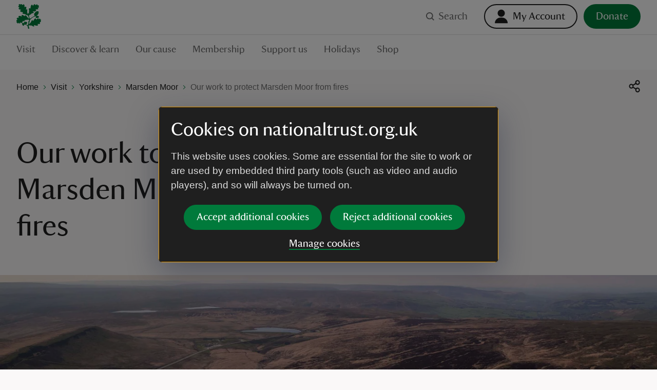

--- FILE ---
content_type: text/html; charset=utf-8
request_url: https://www.nationaltrust.org.uk/visit/yorkshire/marsden-moor/our-work-to-protect-marsden-moor-from-fires
body_size: 115809
content:
<!DOCTYPE html><html lang="en"><head><meta charSet="utf-8"/><meta name="description" content="Learn about the devastating fires at Marsden Moor in recent years, and the work that is taking place to restore and protect this special place."/><meta name="viewport" content="width=device-width, initial-scale=1"/><meta data-version="2.2.11"/><link rel="apple-touch-icon" sizes="180x180" href="https://static.nationaltrust.org.uk/nt-front-end/images/apple-touch-icon.png"/><link rel="icon" type="image/png" sizes="32x32" href="https://static.nationaltrust.org.uk/nt-front-end/images/favicon-32x32.png"/><link rel="icon" type="image/png" sizes="16x16" href="https://static.nationaltrust.org.uk/nt-front-end/images/favicon-16x16.png"/><link rel="manifest" href="/site.webmanifest"/><link rel="mask-icon" href="https://static.nationaltrust.org.uk/nt-front-end/images/safari-pinned-tab.svg" color="#000000"/><link rel="shortcut icon" href="https://static.nationaltrust.org.uk/nt-front-end/images/favicon.ico"/><meta name="msapplication-TileColor" content="#ffffff"/><meta name="msapplication-TileImage" content="https://static.nationaltrust.org.uk/nt-front-end/images/mstile-144x144.png"/><meta name="msapplication-config" content="/browserconfig.xml"/><meta name="theme-color" content="#ffffff"/><meta property="og:title" content="Fire protection at Marsden Moor | Yorkshire"/><meta property="og:url" content="https://www.nationaltrust.org.uk/visit/yorkshire/marsden-moor/our-work-to-protect-marsden-moor-from-fires"/><meta property="og:image" content="https://nt.global.ssl.fastly.net/binaries/content/gallery/website/national/regions/yorkshire/places/marsden-moor/library/aerial-view-marsden-moor-yorkshire-1148742.jpg?auto=webp&amp;width=1200&amp;crop=16:9"/><meta property="og:description" content="Learn about the devastating fires at Marsden Moor in recent years, and the work that is taking place to restore and protect this special place."/><meta property="og:site_name" content="National Trust"/><meta name="twitter:card" content="summary"/><meta name="twitter:url" content="https://www.nationaltrust.org.uk/visit/yorkshire/marsden-moor/our-work-to-protect-marsden-moor-from-fires"/><meta name="twitter:title" content="Fire protection at Marsden Moor | Yorkshire"/><meta name="twitter:description" content="Learn about the devastating fires at Marsden Moor in recent years, and the work that is taking place to restore and protect this special place."/><meta name="twitter:image" content="https://nt.global.ssl.fastly.net/binaries/content/gallery/website/national/regions/yorkshire/places/marsden-moor/library/aerial-view-marsden-moor-yorkshire-1148742.jpg?auto=webp&amp;width=1200&amp;crop=16:9"/><title>Fire protection at Marsden Moor | Yorkshire | National Trust</title><script type="text/javascript">var globalDataLayer = {"cid":"CMS-be58a7e9-0e6a-4adc-b2b7-996a1886cf1e","contentTitle":"Our work to protect Marsden Moor from fires","pageName":"M|visit|yorkshire|marsden moor|Our work to protect Marsden Moor from fires","propertyID":"223","propertyRegion":"RegionYorkshireNorthEast","propertySubRegion":"Yorkshire","taxonomy":"TAG000922;TAG000764;TAG000901;TAG000797","contentType":"StandardArticle","language":"English","section1":"visit","section2":"yorkshire","section3":"marsden moor","section4":"our work to protect marsden moor from fires","section5":"","section6":"","domain":"National Trust"};</script><script type="text/javascript" src="//tms.nationaltrust.org.uk/nationaltrust/prod/Bootstrap.js"></script><script type="text/javascript" src="https://static.nationaltrust.org.uk/js/website-cookie-preferences-vue/nt-cookie-form.full.min.js" defer=""></script><link rel="canonical" href="https://www.nationaltrust.org.uk/visit/yorkshire/marsden-moor/our-work-to-protect-marsden-moor-from-fires"/><style data-testid="pc-pre-hider">[data-pid^=card-grid-view-fd849c] {
      opacity: 0 !important;
      pointerEvents: none !important;
      userSelect: none !important;
    }</style><script type="application/ld+json">{"@context":"https://schema.org","@type":"BreadcrumbList","itemListElement":[{"@type":"ListItem","position":1,"name":"Home","item":"/"},{"@type":"ListItem","position":2,"name":"Visit","item":"/visit"},{"@type":"ListItem","position":3,"name":"Yorkshire","item":"/visit/yorkshire"},{"@type":"ListItem","position":4,"name":"Marsden Moor","item":"/visit/yorkshire/marsden-moor"},{"@type":"ListItem","position":5,"name":"Our work to protect Marsden Moor from fires","item":"/visit/yorkshire/marsden-moor/our-work-to-protect-marsden-moor-from-fires"}]}</script><meta name="next-head-count" content="31"/><script id="pcomplete-listener">
                document.addEventListener('mcis:onEventResponse', () => window.__fpl_pcomplete = true)
            </script><link data-next-font="" rel="preconnect" href="/" crossorigin="anonymous"/><link rel="preload" href="https://static.nationaltrust.org.uk/nt-front-end/_next/static/css/9f492bf215f387dd.css" as="style"/><link rel="stylesheet" href="https://static.nationaltrust.org.uk/nt-front-end/_next/static/css/9f492bf215f387dd.css" data-n-g=""/><noscript data-n-css=""></noscript><script defer="" nomodule="" src="https://static.nationaltrust.org.uk/nt-front-end/_next/static/chunks/polyfills-42372ed130431b0a.js"></script><script src="https://static.nationaltrust.org.uk/nt-front-end/_next/static/chunks/webpack-08a87642151e593c.js" defer=""></script><script src="https://static.nationaltrust.org.uk/nt-front-end/_next/static/chunks/framework-ea3a940b47da4dd7.js" defer=""></script><script src="https://static.nationaltrust.org.uk/nt-front-end/_next/static/chunks/main-dd2149b30613f986.js" defer=""></script><script src="https://static.nationaltrust.org.uk/nt-front-end/_next/static/chunks/pages/_app-82c266d2e2a63849.js" defer=""></script><script src="https://static.nationaltrust.org.uk/nt-front-end/_next/static/chunks/pages/%5B%5B...route%5D%5D-5940b302d9322343.js" defer=""></script><script src="https://static.nationaltrust.org.uk/nt-front-end/_next/static/SkMm-kkmkFSkSlCo4ghHe/_buildManifest.js" defer=""></script><script src="https://static.nationaltrust.org.uk/nt-front-end/_next/static/SkMm-kkmkFSkSlCo4ghHe/_ssgManifest.js" defer=""></script><style data-styled="" data-styled-version="5.3.3">.eqymcb{display:-webkit-box;display:-webkit-flex;display:-ms-flexbox;display:flex;-webkit-flex-wrap:wrap;-ms-flex-wrap:wrap;flex-wrap:wrap;-webkit-flex:0 1 auto;-ms-flex:0 1 auto;flex:0 1 auto;margin:0 -0.5rem;padding:0;}/*!sc*/
@media (min-width:72rem){.eqymcb{margin:0 -0.75rem;}}/*!sc*/
.bOxILf{display:-webkit-box;display:-webkit-flex;display:-ms-flexbox;display:flex;-webkit-flex-wrap:wrap;-ms-flex-wrap:wrap;flex-wrap:wrap;-webkit-flex:0 1 auto;-ms-flex:0 1 auto;flex:0 1 auto;margin:0 -0.5rem;padding:0;-webkit-box-pack:center;-webkit-justify-content:center;-ms-flex-pack:center;justify-content:center;}/*!sc*/
@media (min-width:72rem){.bOxILf{margin:0 -0.75rem;}}/*!sc*/
data-styled.g1[id="Gridstyle__Row-sc-sque-0"]{content:"eqymcb,bOxILf,"}/*!sc*/
.laqLdw{position:relative;box-sizing:border-box;-webkit-flex:0 0 auto;-ms-flex:0 0 auto;flex:0 0 auto;padding:0 0.5rem;-webkit-flex-basis:100%;-ms-flex-preferred-size:100%;flex-basis:100%;max-width:100%;}/*!sc*/
@media (min-width:48rem){}/*!sc*/
@media (min-width:72rem){.laqLdw{-webkit-flex-basis:66.66666666666666%;-ms-flex-preferred-size:66.66666666666666%;flex-basis:66.66666666666666%;max-width:66.66666666666666%;padding:0 0.75rem;}}/*!sc*/
.iHhyHo{position:relative;box-sizing:border-box;-webkit-flex:0 0 auto;-ms-flex:0 0 auto;flex:0 0 auto;padding:0 0.5rem;-webkit-flex-basis:100%;-ms-flex-preferred-size:100%;flex-basis:100%;max-width:100%;}/*!sc*/
@media (min-width:48rem){}/*!sc*/
@media (min-width:72rem){.iHhyHo{-webkit-flex-basis:33.33333333333333%;-ms-flex-preferred-size:33.33333333333333%;flex-basis:33.33333333333333%;max-width:33.33333333333333%;padding:0 0.75rem;}}/*!sc*/
.kOBmMQ{position:relative;box-sizing:border-box;-webkit-flex:0 0 auto;-ms-flex:0 0 auto;flex:0 0 auto;padding:0 0.5rem;-webkit-flex-basis:100%;-ms-flex-preferred-size:100%;flex-basis:100%;max-width:100%;}/*!sc*/
@media (min-width:48rem){.kOBmMQ{-webkit-flex-basis:50%;-ms-flex-preferred-size:50%;flex-basis:50%;max-width:50%;}}/*!sc*/
@media (min-width:72rem){.kOBmMQ{padding:0 0.75rem;}}/*!sc*/
.dPMzSX{position:relative;box-sizing:border-box;-webkit-flex:0 0 auto;-ms-flex:0 0 auto;flex:0 0 auto;padding:0 0.5rem;display:-webkit-box;display:-webkit-flex;display:-ms-flexbox;display:flex;-webkit-flex-flow:column;-ms-flex-flow:column;flex-flow:column;-webkit-box-pack:end;-webkit-justify-content:flex-end;-ms-flex-pack:end;justify-content:flex-end;-webkit-flex-basis:100%;-ms-flex-preferred-size:100%;flex-basis:100%;max-width:100%;}/*!sc*/
@media (min-width:48rem){.dPMzSX{-webkit-flex-basis:41.66666666666667%;-ms-flex-preferred-size:41.66666666666667%;flex-basis:41.66666666666667%;max-width:41.66666666666667%;margin-left:8.333333333333332% !important;}}/*!sc*/
@media (min-width:72rem){.dPMzSX{padding:0 0.75rem;}}/*!sc*/
.bMTtKI{position:relative;box-sizing:border-box;-webkit-flex:0 0 auto;-ms-flex:0 0 auto;flex:0 0 auto;padding:0 0.5rem;-webkit-flex-basis:100%;-ms-flex-preferred-size:100%;flex-basis:100%;max-width:100%;}/*!sc*/
@media (min-width:48rem){}/*!sc*/
@media (min-width:72rem){.bMTtKI{-webkit-flex-basis:25%;-ms-flex-preferred-size:25%;flex-basis:25%;max-width:25%;padding:0 0.75rem;}}/*!sc*/
.dGZZCc{position:relative;box-sizing:border-box;-webkit-flex:0 0 auto;-ms-flex:0 0 auto;flex:0 0 auto;padding:0 0.5rem;-webkit-flex-basis:100%;-ms-flex-preferred-size:100%;flex-basis:100%;max-width:100%;}/*!sc*/
@media (min-width:48rem){}/*!sc*/
@media (min-width:72rem){.dGZZCc{-webkit-flex-basis:50%;-ms-flex-preferred-size:50%;flex-basis:50%;max-width:50%;padding:0 0.75rem;}}/*!sc*/
.hjWOmq{position:relative;box-sizing:border-box;-webkit-flex:0 0 auto;-ms-flex:0 0 auto;flex:0 0 auto;padding:0 0.5rem;display:-webkit-box;display:-webkit-flex;display:-ms-flexbox;display:flex;-webkit-flex-flow:column;-ms-flex-flow:column;flex-flow:column;-webkit-box-pack:center;-webkit-justify-content:center;-ms-flex-pack:center;justify-content:center;-webkit-flex-basis:100%;-ms-flex-preferred-size:100%;flex-basis:100%;max-width:100%;}/*!sc*/
@media (min-width:48rem){.hjWOmq{-webkit-flex-basis:50%;-ms-flex-preferred-size:50%;flex-basis:50%;max-width:50%;}}/*!sc*/
@media (min-width:72rem){.hjWOmq{padding:0 0.75rem;}}/*!sc*/
.dkibNg{position:relative;box-sizing:border-box;-webkit-flex:0 0 auto;-ms-flex:0 0 auto;flex:0 0 auto;padding:0 0.5rem;-webkit-flex-basis:100%;-ms-flex-preferred-size:100%;flex-basis:100%;max-width:100%;}/*!sc*/
@media (min-width:48rem){}/*!sc*/
@media (min-width:72rem){.dkibNg{-webkit-flex-basis:83.33333333333334%;-ms-flex-preferred-size:83.33333333333334%;flex-basis:83.33333333333334%;max-width:83.33333333333334%;padding:0 0.75rem;}}/*!sc*/
.ecjVAh{position:relative;box-sizing:border-box;-webkit-flex:0 0 auto;-ms-flex:0 0 auto;flex:0 0 auto;padding:0 0.5rem;display:-webkit-box;display:-webkit-flex;display:-ms-flexbox;display:flex;-webkit-flex-flow:column;-ms-flex-flow:column;flex-flow:column;-webkit-box-pack:baseline;-webkit-justify-content:baseline;-ms-flex-pack:baseline;justify-content:baseline;-webkit-flex-basis:100%;-ms-flex-preferred-size:100%;flex-basis:100%;max-width:100%;}/*!sc*/
@media (min-width:48rem){.ecjVAh{-webkit-flex-basis:100%;-ms-flex-preferred-size:100%;flex-basis:100%;max-width:100%;}}/*!sc*/
@media (min-width:72rem){.ecjVAh{-webkit-flex-basis:25%;-ms-flex-preferred-size:25%;flex-basis:25%;max-width:25%;padding:0 0.75rem;}}/*!sc*/
.eScwgk{position:relative;box-sizing:border-box;-webkit-flex:0 0 auto;-ms-flex:0 0 auto;flex:0 0 auto;padding:0 0.5rem;-webkit-flex-basis:100%;-ms-flex-preferred-size:100%;flex-basis:100%;max-width:100%;}/*!sc*/
@media (min-width:48rem){}/*!sc*/
@media (min-width:72rem){.eScwgk{-webkit-flex-basis:16.666666666666664%;-ms-flex-preferred-size:16.666666666666664%;flex-basis:16.666666666666664%;max-width:16.666666666666664%;padding:0 0.75rem;}}/*!sc*/
.cltEwb{position:relative;box-sizing:border-box;-webkit-flex:0 0 auto;-ms-flex:0 0 auto;flex:0 0 auto;padding:0 0.5rem;-webkit-flex-basis:100%;-ms-flex-preferred-size:100%;flex-basis:100%;max-width:100%;}/*!sc*/
@media (min-width:48rem){}/*!sc*/
@media (min-width:72rem){.cltEwb{-webkit-flex-basis:16.666666666666664%;-ms-flex-preferred-size:16.666666666666664%;flex-basis:16.666666666666664%;max-width:16.666666666666664%;margin-left:0% !important;padding:0 0.75rem;}}/*!sc*/
.ewuejz{position:relative;box-sizing:border-box;-webkit-flex:0 0 auto;-ms-flex:0 0 auto;flex:0 0 auto;padding:0 0.5rem;-webkit-flex-basis:100%;-ms-flex-preferred-size:100%;flex-basis:100%;max-width:100%;}/*!sc*/
@media (min-width:48rem){}/*!sc*/
@media (min-width:72rem){.ewuejz{padding:0 0.75rem;}}/*!sc*/
data-styled.g2[id="Gridstyle__Column-sc-sque-1"]{content:"laqLdw,iHhyHo,kOBmMQ,dPMzSX,bMTtKI,dGZZCc,hjWOmq,dkibNg,ecjVAh,eScwgk,cltEwb,ewuejz,"}/*!sc*/
.gKAgqq{position:relative;}/*!sc*/
.Gridstyle__Row-sc-sque-0 > .Gridstyle__Container-sc-sque-2 .Gridstyle__Row-sc-sque-0,.Gridstyle__Column-sc-sque-1 > .gKAgqq .Gridstyle__Row-sc-sque-0{padding-left:0;padding-right:0;margin-left:0;margin-right:0;}/*!sc*/
.gKAgqq.debug .Gridstyle__Row-sc-sque-0{background-color:rgb(0 255 0 / 0.3);}/*!sc*/
.gPa-dHm{position:relative;}/*!sc*/
.gPa-dHm > .Gridstyle__Row-sc-sque-0,.gPa-dHm > .Gridstyle__Row-sc-sque-0 > .Gridstyle__Column-sc-sque-1{padding-left:0;padding-right:0;margin-left:0;margin-right:0;}/*!sc*/
.Gridstyle__Row-sc-sque-0 > .Gridstyle__Container-sc-sque-2 .Gridstyle__Row-sc-sque-0,.Gridstyle__Column-sc-sque-1 > .gPa-dHm .Gridstyle__Row-sc-sque-0{padding-left:0;padding-right:0;margin-left:0;margin-right:0;}/*!sc*/
.gPa-dHm.debug .Gridstyle__Row-sc-sque-0{background-color:rgb(0 255 0 / 0.3);}/*!sc*/
data-styled.g3[id="Gridstyle__Container-sc-sque-2"]{content:"gKAgqq,gPa-dHm,"}/*!sc*/
.iMByXe{--size:1rem;display:inline-block;position:relative;max-width:var(--size);max-height:var(--size);width:var(--size);height:var(--size);vertical-align:middle;}/*!sc*/
.iMByXe > svg{display:block;position:relative;width:100%;height:100%;overflow:visible;fill:currentColor;}/*!sc*/
.iMByXe > svg path{fill-rule:evenodd;}/*!sc*/
.gqvGDF{--size:1.5rem;display:inline-block;position:relative;max-width:var(--size);max-height:var(--size);width:var(--size);height:var(--size);vertical-align:middle;}/*!sc*/
.gqvGDF > svg{display:block;position:relative;width:100%;height:100%;overflow:visible;fill:currentColor;}/*!sc*/
.gqvGDF > svg path{fill-rule:evenodd;}/*!sc*/
.jctOfW{--size:1.5rem;display:inline-block;position:relative;max-width:var(--size);max-height:var(--size);width:var(--size);height:var(--size);vertical-align:middle;}/*!sc*/
.jctOfW > svg{display:block;position:relative;width:100%;height:100%;overflow:visible;fill:#FFFFFF;}/*!sc*/
.jctOfW > svg path{fill-rule:evenodd;}/*!sc*/
.gzaNEQ{--size:0.5rem;display:inline-block;position:relative;max-width:var(--size);max-height:var(--size);width:var(--size);height:var(--size);vertical-align:middle;}/*!sc*/
.gzaNEQ > svg{display:block;position:relative;width:100%;height:100%;overflow:visible;fill:#007A3B;}/*!sc*/
.gzaNEQ > svg path{fill-rule:evenodd;}/*!sc*/
.iByFjF{--size:1.5rem;display:inline-block;position:relative;max-width:var(--size);max-height:var(--size);width:var(--size);height:var(--size);vertical-align:middle;}/*!sc*/
.iByFjF > svg{display:block;position:relative;width:100%;height:100%;overflow:visible;fill:#1F1F1F;}/*!sc*/
.iByFjF > svg path{fill-rule:evenodd;}/*!sc*/
.guxiyp{--size:1rem;display:inline-block;position:relative;max-width:var(--size);max-height:var(--size);width:var(--size);height:var(--size);vertical-align:middle;}/*!sc*/
.guxiyp > svg{display:block;position:relative;width:100%;height:100%;overflow:visible;fill:#FFFFFF;}/*!sc*/
.guxiyp > svg path{fill-rule:evenodd;}/*!sc*/
.iFzDUa{--size:1rem;display:inline-block;position:relative;max-width:var(--size);max-height:var(--size);width:var(--size);height:var(--size);vertical-align:middle;}/*!sc*/
.iFzDUa > svg{display:block;position:relative;width:100%;height:100%;overflow:visible;fill:#007A3B;}/*!sc*/
.iFzDUa > svg path{fill-rule:evenodd;}/*!sc*/
.kFsGZx{--size:1.5rem;display:inline-block;position:relative;max-width:var(--size);max-height:var(--size);width:var(--size);height:var(--size);vertical-align:middle;}/*!sc*/
.kFsGZx > svg{display:block;position:relative;width:100%;height:100%;overflow:visible;fill:#007A3B;}/*!sc*/
.kFsGZx > svg path{fill-rule:evenodd;}/*!sc*/
data-styled.g5[id="Iconstyle__SVGWrapper-sc-461blh-0"]{content:"iMByXe,gqvGDF,jctOfW,gzaNEQ,iByFjF,guxiyp,iFzDUa,kFsGZx,"}/*!sc*/
.isabcT{display:block;margin-top:0;font-family:NationalTrustTT,Georgia,serif;font-weight:400;margin-bottom:1.5rem;font-size:2.5rem;line-height:1.2;}/*!sc*/
.isabcT a{border-bottom:none;}/*!sc*/
.isabcT a:hover,.isabcT a:active{background-color:transparent;color:#1F1F1F;}/*!sc*/
@media (min-width:48rem){.isabcT{font-size:3.625rem;line-height:1.24137;}}/*!sc*/
data-styled.g6[id="Typographystyle__HeadingLevel1-sc-86wkop-0"]{content:"isabcT,"}/*!sc*/
.eIWfbJ{display:block;margin-top:0;font-family:NationalTrustTT,Georgia,serif;font-weight:400;margin-bottom:1rem;font-size:1.75rem;line-height:1.28571;}/*!sc*/
.eIWfbJ a{border-bottom:none;}/*!sc*/
.eIWfbJ a:hover,.eIWfbJ a:active{background-color:transparent;color:#1F1F1F;}/*!sc*/
@media (min-width:48rem){.eIWfbJ{font-size:2.25rem;line-height:1.22222;}}/*!sc*/
data-styled.g7[id="Typographystyle__HeadingLevel2-sc-86wkop-1"]{content:"eIWfbJ,"}/*!sc*/
.gFgGxl{display:block;margin-top:0;font-family:NationalTrustTT,Georgia,serif;font-weight:400;margin-bottom:1rem;font-size:1.5rem;line-height:1.16667;font-style:italic;}/*!sc*/
.gFgGxl a{border-bottom:none;}/*!sc*/
.gFgGxl a:hover,.gFgGxl a:active{background-color:transparent;color:#1F1F1F;}/*!sc*/
@media (min-width:48rem){.gFgGxl{font-size:1.75rem;line-height:1.28571;}}/*!sc*/
data-styled.g8[id="Typographystyle__HeadingLevel3-sc-86wkop-2"]{content:"gFgGxl,"}/*!sc*/
.cJlEtN{display:block;margin-top:0;font-family:NationalTrustTT,Georgia,serif;font-weight:400;margin-bottom:0.75rem;font-size:1.125rem;line-height:1.11111;}/*!sc*/
.cJlEtN a{border-bottom:none;}/*!sc*/
.cJlEtN a:hover,.cJlEtN a:active{background-color:transparent;color:#1F1F1F;}/*!sc*/
@media (min-width:48rem){.cJlEtN{font-size:1.25rem;line-height:1.2;}}/*!sc*/
data-styled.g9[id="Typographystyle__HeadingLevel4-sc-86wkop-3"]{content:"cJlEtN,"}/*!sc*/
.dcQqz{font-family:Arial,sans-serif;margin-top:0;margin-bottom:0.75rem;font-size:1rem;line-height:1.5;color:#707070;display:block;margin-top:0;font-family:NationalTrustTT,Georgia,serif;font-weight:400;margin-bottom:1rem;font-size:1.5rem;line-height:1.16667;color:#1F1F1F;}/*!sc*/
@media (min-width:48rem){.dcQqz{margin-bottom:1rem;font-size:1.1875rem;line-height:1.47368;}}/*!sc*/
.dcQqz a{border-bottom:none;}/*!sc*/
.dcQqz a:hover,.dcQqz a:active{background-color:transparent;color:#1F1F1F;}/*!sc*/
@media (min-width:48rem){.dcQqz{font-size:1.75rem;line-height:1.28571;}}/*!sc*/
.kcNjTy{font-family:Arial,sans-serif;margin-top:0;margin-bottom:0.75rem;font-size:1rem;line-height:1.5;color:#707070;}/*!sc*/
@media (min-width:48rem){.kcNjTy{margin-bottom:1rem;font-size:1.1875rem;line-height:1.47368;}}/*!sc*/
data-styled.g10[id="Typographystyle__Paragraph-sc-86wkop-4"]{content:"dcQqz,kcNjTy,"}/*!sc*/
.eWNTch{font-family:Arial,sans-serif;font-size:0.875rem;line-height:1;}/*!sc*/
.bBdxXF{font-family:Arial,sans-serif;font-size:1rem;line-height:1.25;}/*!sc*/
data-styled.g11[id="Typographystyle__Tag-sc-86wkop-5"]{content:"eWNTch,bBdxXF,"}/*!sc*/
.gdbIJS{position:relative;display:inline-block;border:none;outline:0;line-height:0;-webkit-appearance:none;-moz-appearance:none;appearance:none;background-color:transparent;padding:0;cursor:pointer;-webkit-text-decoration:none;text-decoration:none;vertical-align:middle;-webkit-transition:-webkit-transform 0.05s ease,color 0.1s ease;-webkit-transition:transform 0.05s ease,color 0.1s ease;transition:transform 0.05s ease,color 0.1s ease;--min-size:2.75rem;}/*!sc*/
.gdbIJS::after{content:'';display:block;position:absolute;top:50%;left:50%;border-radius:0.75rem;-webkit-transform:translateX(-50%) translateY(-50%);-ms-transform:translateX(-50%) translateY(-50%);transform:translateX(-50%) translateY(-50%);width:100%;height:100%;min-width:var(--min-size);min-height:var(--min-size);}/*!sc*/
.gdbIJS[disabled]{cursor:not-allowed;}/*!sc*/
.gdbIJS:active{-webkit-transform:scale(1.05);-ms-transform:scale(1.05);transform:scale(1.05);}/*!sc*/
@media (hover:hover) and (pointer:fine){.gdbIJS:focus::before{--radius:0.2rem;--size:large;--padding:0rem;--offset:0;--padding:0.75rem;--offset:-0.375rem;content:'';display:block;position:absolute;width:calc(100% + var(--padding));height:calc(100% + var(--padding));top:var(--offset);left:var(--offset);border-radius:var(--radius);z-index:1;pointer-events:none;box-shadow:0 0 0 3px #FFDF01,0 0 0 6px #000000;}.gdbIJS:focus:not(:focus-visible)::before{display:none;}.gdbIJS:focus-visible::before{--radius:0.2rem;--size:large;--padding:0rem;--offset:0;--padding:0.75rem;--offset:-0.375rem;content:'';display:block;position:absolute;width:calc(100% + var(--padding));height:calc(100% + var(--padding));top:var(--offset);left:var(--offset);border-radius:var(--radius);z-index:1;pointer-events:none;box-shadow:0 0 0 3px #FFDF01,0 0 0 6px #000000;}}/*!sc*/
.jTfRIW{position:relative;display:inline-block;border:none;outline:0;line-height:0;-webkit-appearance:none;-moz-appearance:none;appearance:none;background-color:transparent;padding:0;cursor:pointer;-webkit-text-decoration:none;text-decoration:none;vertical-align:middle;-webkit-transition:-webkit-transform 0.05s ease,color 0.1s ease;-webkit-transition:transform 0.05s ease,color 0.1s ease;transition:transform 0.05s ease,color 0.1s ease;--min-size:2.75rem;}/*!sc*/
.jTfRIW::after{content:'';display:block;position:absolute;top:50%;left:50%;border-radius:0.75rem;-webkit-transform:translateX(-50%) translateY(-50%);-ms-transform:translateX(-50%) translateY(-50%);transform:translateX(-50%) translateY(-50%);width:100%;height:100%;min-width:var(--min-size);min-height:var(--min-size);}/*!sc*/
.jTfRIW[disabled]{cursor:not-allowed;}/*!sc*/
.jTfRIW:active{-webkit-transform:scale(1.05);-ms-transform:scale(1.05);transform:scale(1.05);}/*!sc*/
@media (hover:hover) and (pointer:fine){.jTfRIW:focus::before{--radius:5rem;--size:medium;--padding:0rem;--offset:0;--padding:0.25rem;--offset:-0.125rem;content:'';display:block;position:absolute;width:calc(100% + var(--padding));height:calc(100% + var(--padding));top:var(--offset);left:var(--offset);border-radius:var(--radius);z-index:1;pointer-events:none;box-shadow:0 0 0 3px #FFDF01,0 0 0 6px #000000;}.jTfRIW:focus:not(:focus-visible)::before{display:none;}.jTfRIW:focus-visible::before{--radius:5rem;--size:medium;--padding:0rem;--offset:0;--padding:0.25rem;--offset:-0.125rem;content:'';display:block;position:absolute;width:calc(100% + var(--padding));height:calc(100% + var(--padding));top:var(--offset);left:var(--offset);border-radius:var(--radius);z-index:1;pointer-events:none;box-shadow:0 0 0 3px #FFDF01,0 0 0 6px #000000;}}/*!sc*/
.fvvGoq{position:relative;display:inline-block;border:none;outline:0;line-height:0;-webkit-appearance:none;-moz-appearance:none;appearance:none;background-color:transparent;padding:0;cursor:pointer;-webkit-text-decoration:none;text-decoration:none;vertical-align:middle;-webkit-transition:-webkit-transform 0.05s ease,color 0.1s ease;-webkit-transition:transform 0.05s ease,color 0.1s ease;transition:transform 0.05s ease,color 0.1s ease;--min-size:2.75rem;}/*!sc*/
.fvvGoq::after{content:'';display:block;position:absolute;top:50%;left:50%;border-radius:0.75rem;-webkit-transform:translateX(-50%) translateY(-50%);-ms-transform:translateX(-50%) translateY(-50%);transform:translateX(-50%) translateY(-50%);width:100%;height:100%;min-width:var(--min-size);min-height:var(--min-size);}/*!sc*/
.fvvGoq[disabled]{cursor:not-allowed;}/*!sc*/
.fvvGoq:active{-webkit-transform:scale(1.05);-ms-transform:scale(1.05);transform:scale(1.05);}/*!sc*/
@media (hover:hover) and (pointer:fine){.fvvGoq:focus::before{--radius:0.1rem;--size:large;--padding:0rem;--offset:0;--padding:0.75rem;--offset:-0.375rem;content:'';display:block;position:absolute;width:calc(100% + var(--padding));height:calc(100% + var(--padding));top:var(--offset);left:var(--offset);border-radius:var(--radius);z-index:1;pointer-events:none;box-shadow:0 0 0 3px #FFDF01,0 0 0 6px #000000;}.fvvGoq:focus:not(:focus-visible)::before{display:none;}.fvvGoq:focus-visible::before{--radius:0.1rem;--size:large;--padding:0rem;--offset:0;--padding:0.75rem;--offset:-0.375rem;content:'';display:block;position:absolute;width:calc(100% + var(--padding));height:calc(100% + var(--padding));top:var(--offset);left:var(--offset);border-radius:var(--radius);z-index:1;pointer-events:none;box-shadow:0 0 0 3px #FFDF01,0 0 0 6px #000000;}}/*!sc*/
.hROjMG{position:relative;display:inline-block;border:none;outline:0;line-height:0;-webkit-appearance:none;-moz-appearance:none;appearance:none;background-color:transparent;padding:0;cursor:pointer;-webkit-text-decoration:none;text-decoration:none;vertical-align:middle;-webkit-transition:-webkit-transform 0.05s ease,color 0.1s ease;-webkit-transition:transform 0.05s ease,color 0.1s ease;transition:transform 0.05s ease,color 0.1s ease;--min-size:2.75rem;}/*!sc*/
.hROjMG::after{content:'';display:block;position:absolute;top:50%;left:50%;border-radius:0.75rem;-webkit-transform:translateX(-50%) translateY(-50%);-ms-transform:translateX(-50%) translateY(-50%);transform:translateX(-50%) translateY(-50%);width:100%;height:100%;min-width:var(--min-size);min-height:var(--min-size);}/*!sc*/
.hROjMG[disabled]{cursor:not-allowed;}/*!sc*/
.hROjMG:active{-webkit-transform:scale(1.05);-ms-transform:scale(1.05);transform:scale(1.05);}/*!sc*/
@media (hover:hover) and (pointer:fine){.hROjMG:focus::before{--radius:0rem;--size:small;--padding:0rem;--offset:0;content:'';display:block;position:absolute;width:calc(100% + var(--padding));height:calc(100% + var(--padding));top:var(--offset);left:var(--offset);border-radius:var(--radius);z-index:1;pointer-events:none;box-shadow:inset 0 0 0 3px #FFDF01,inset 0 0 0 6px #000000;}.hROjMG:focus:not(:focus-visible)::before{display:none;}.hROjMG:focus-visible::before{--radius:0rem;--size:small;--padding:0rem;--offset:0;content:'';display:block;position:absolute;width:calc(100% + var(--padding));height:calc(100% + var(--padding));top:var(--offset);left:var(--offset);border-radius:var(--radius);z-index:1;pointer-events:none;box-shadow:inset 0 0 0 3px #FFDF01,inset 0 0 0 6px #000000;}}/*!sc*/
.exbfjK{position:relative;display:inline-block;border:none;outline:0;line-height:0;-webkit-appearance:none;-moz-appearance:none;appearance:none;background-color:transparent;padding:0;cursor:pointer;-webkit-text-decoration:none;text-decoration:none;vertical-align:middle;-webkit-transition:-webkit-transform 0.05s ease,color 0.1s ease;-webkit-transition:transform 0.05s ease,color 0.1s ease;transition:transform 0.05s ease,color 0.1s ease;--min-size:2.75rem;}/*!sc*/
.exbfjK::after{content:'';display:block;position:absolute;top:50%;left:50%;border-radius:0.75rem;-webkit-transform:translateX(-50%) translateY(-50%);-ms-transform:translateX(-50%) translateY(-50%);transform:translateX(-50%) translateY(-50%);width:100%;height:100%;min-width:var(--min-size);min-height:var(--min-size);}/*!sc*/
.exbfjK[disabled]{cursor:not-allowed;}/*!sc*/
.exbfjK:active{-webkit-transform:scale(1.05);-ms-transform:scale(1.05);transform:scale(1.05);}/*!sc*/
@media (hover:hover) and (pointer:fine){.exbfjK:focus::before{--radius:0.3rem;--size:medium;--padding:0rem;--offset:0;--padding:0.25rem;--offset:-0.125rem;content:'';display:block;position:absolute;width:calc(100% + var(--padding));height:calc(100% + var(--padding));top:var(--offset);left:var(--offset);border-radius:var(--radius);z-index:1;pointer-events:none;box-shadow:0 0 0 3px #FFDF01,0 0 0 6px #000000;}.exbfjK:focus:not(:focus-visible)::before{display:none;}.exbfjK:focus-visible::before{--radius:0.3rem;--size:medium;--padding:0rem;--offset:0;--padding:0.25rem;--offset:-0.125rem;content:'';display:block;position:absolute;width:calc(100% + var(--padding));height:calc(100% + var(--padding));top:var(--offset);left:var(--offset);border-radius:var(--radius);z-index:1;pointer-events:none;box-shadow:0 0 0 3px #FFDF01,0 0 0 6px #000000;}}/*!sc*/
.ecefoa{position:relative;display:inline-block;border:none;outline:0;line-height:0;-webkit-appearance:none;-moz-appearance:none;appearance:none;background-color:transparent;padding:0;cursor:pointer;-webkit-text-decoration:none;text-decoration:none;vertical-align:middle;-webkit-transition:-webkit-transform 0.05s ease,color 0.1s ease;-webkit-transition:transform 0.05s ease,color 0.1s ease;transition:transform 0.05s ease,color 0.1s ease;--min-size:2.75rem;}/*!sc*/
.ecefoa::after{content:'';display:block;position:absolute;top:50%;left:50%;border-radius:0.75rem;-webkit-transform:translateX(-50%) translateY(-50%);-ms-transform:translateX(-50%) translateY(-50%);transform:translateX(-50%) translateY(-50%);width:100%;height:100%;min-width:var(--min-size);min-height:var(--min-size);}/*!sc*/
.ecefoa[disabled]{cursor:not-allowed;}/*!sc*/
.ecefoa:active{-webkit-transform:scale(1.05);-ms-transform:scale(1.05);transform:scale(1.05);}/*!sc*/
@media (hover:hover) and (pointer:fine){.ecefoa:focus::before{--radius:5rem;--size:large;--padding:0rem;--offset:0;--padding:0.75rem;--offset:-0.375rem;content:'';display:block;position:absolute;width:calc(100% + var(--padding));height:calc(100% + var(--padding));top:var(--offset);left:var(--offset);border-radius:var(--radius);z-index:1;pointer-events:none;box-shadow:0 0 0 3px #FFDF01,0 0 0 6px #000000;}.ecefoa:focus:not(:focus-visible)::before{display:none;}.ecefoa:focus-visible::before{--radius:5rem;--size:large;--padding:0rem;--offset:0;--padding:0.75rem;--offset:-0.375rem;content:'';display:block;position:absolute;width:calc(100% + var(--padding));height:calc(100% + var(--padding));top:var(--offset);left:var(--offset);border-radius:var(--radius);z-index:1;pointer-events:none;box-shadow:0 0 0 3px #FFDF01,0 0 0 6px #000000;}}/*!sc*/
data-styled.g12[id="GFXButtonstyle__StyledButton-sc-167kvuw-0"]{content:"gdbIJS,jTfRIW,fvvGoq,hROjMG,exbfjK,ecefoa,"}/*!sc*/
.dkNgkB{display:inline-block;position:relative;width:3rem;line-height:0;}/*!sc*/
.dkNgkB > svg{display:inline-block;position:relative;width:100%;fill:#007A3B;}/*!sc*/
.dkNgkB > svg path{fill-rule:evenodd;}/*!sc*/
.hdVcQQ{display:inline-block;position:relative;width:2rem;line-height:0;}/*!sc*/
.hdVcQQ > svg{display:inline-block;position:relative;width:100%;fill:#1F1F1F;}/*!sc*/
.hdVcQQ > svg path{fill-rule:evenodd;}/*!sc*/
.OfzoC{display:inline-block;position:relative;width:3rem;line-height:0;}/*!sc*/
.OfzoC > svg{display:inline-block;position:relative;width:100%;fill:#FFFFFF;}/*!sc*/
.OfzoC > svg path{fill-rule:evenodd;}/*!sc*/
.hyoJPB{display:inline-block;position:relative;width:100%;line-height:0;}/*!sc*/
.hyoJPB > svg{display:inline-block;position:relative;width:100%;fill:inherit;}/*!sc*/
.hyoJPB > svg path{fill-rule:evenodd;}/*!sc*/
.cGeKyL{display:inline-block;position:relative;width:2rem;line-height:0;}/*!sc*/
.cGeKyL > svg{display:inline-block;position:relative;width:100%;fill:#FFFFFF;}/*!sc*/
.cGeKyL > svg path{fill-rule:evenodd;}/*!sc*/
.gGLsBY{display:inline-block;position:relative;width:2.4375rem;line-height:0;}/*!sc*/
.gGLsBY > svg{display:inline-block;position:relative;width:100%;fill:#FFFFFF;}/*!sc*/
.gGLsBY > svg path{fill-rule:evenodd;}/*!sc*/
.cZEqfS{display:inline-block;position:relative;width:8.375rem;line-height:0;}/*!sc*/
.cZEqfS > svg{display:inline-block;position:relative;width:100%;fill:#FFFFFF;}/*!sc*/
.cZEqfS > svg path{fill-rule:evenodd;}/*!sc*/
data-styled.g29[id="SVGEmbedstyle__SVGWrapper-sc-qg8257-0"]{content:"dkNgkB,hdVcQQ,OfzoC,hyoJPB,cGeKyL,gGLsBY,cZEqfS,"}/*!sc*/
.ipQsHH{text-align:center;position:relative;text-align:inherit;padding-left:1.5rem;}/*!sc*/
.cETBRc{text-align:center;}/*!sc*/
data-styled.g32[id="Buttonstyle__Label-sc-185skg-0"]{content:"ipQsHH,cETBRc,"}/*!sc*/
.bzLUvK{position:absolute;display:-webkit-box;display:-webkit-flex;display:-ms-flexbox;display:flex;left:0;top:50%;-webkit-transform:translate(0,-50%);-ms-transform:translate(0,-50%);transform:translate(0,-50%);}/*!sc*/
data-styled.g34[id="Buttonstyle__LabelIcon-sc-185skg-2"]{content:"bzLUvK,"}/*!sc*/
.TJpg{display:-webkit-inline-box;display:-webkit-inline-flex;display:-ms-inline-flexbox;display:inline-flex;-webkit-box-pack:center;-webkit-justify-content:center;-ms-flex-pack:center;justify-content:center;position:relative;margin:0;padding:calc(0.75rem - 2px) calc(1.5rem - 2px);border:0;border-radius:5rem;outline:none;color:currentColor;background-color:transparent;font-family:NationalTrustTT,Georgia,serif;font-size:1.25rem;line-height:1.2;-webkit-text-decoration:none;text-decoration:none;text-align:inherit;cursor:pointer;-webkit-appearance:none;-moz-appearance:none;appearance:none;-webkit-user-select:none;-moz-user-select:none;-ms-user-select:none;user-select:none;-webkit-transition:background-color 0.2s ease,border-color 0.2s ease,-webkit-transform 0.05s ease,opacity 0.2s ease;-webkit-transition:background-color 0.2s ease,border-color 0.2s ease,transform 0.05s ease,opacity 0.2s ease;transition:background-color 0.2s ease,border-color 0.2s ease,transform 0.05s ease,opacity 0.2s ease;padding:0;}/*!sc*/
.TJpg[disabled]{opacity:0.6;cursor:not-allowed;}/*!sc*/
.TJpg:not([disabled]):active{-webkit-transform:scale(1.03);-ms-transform:scale(1.03);transform:scale(1.03);}/*!sc*/
@media (hover:hover) and (pointer:fine){.TJpg:focus::before{--radius:5rem;--size:medium;--padding:0rem;--offset:0;--padding:0.25rem;--offset:-0.125rem;content:'';display:block;position:absolute;width:calc(100% + var(--padding));height:calc(100% + var(--padding));top:var(--offset);left:var(--offset);border-radius:var(--radius);z-index:1;pointer-events:none;box-shadow:0 0 0 3px #FFDF01,0 0 0 6px #000000;}.TJpg:focus:not(:focus-visible)::before{display:none;}.TJpg:focus-visible::before{--radius:5rem;--size:medium;--padding:0rem;--offset:0;--padding:0.25rem;--offset:-0.125rem;content:'';display:block;position:absolute;width:calc(100% + var(--padding));height:calc(100% + var(--padding));top:var(--offset);left:var(--offset);border-radius:var(--radius);z-index:1;pointer-events:none;box-shadow:0 0 0 3px #FFDF01,0 0 0 6px #000000;}}/*!sc*/
.TJpg .Buttonstyle__LabelIcon-sc-185skg-2{color:currentColor;}/*!sc*/
@media (hover:hover) and (pointer:fine){.TJpg:not([disabled]):hover .Buttonstyle__LabelText-sc-185skg-1,.TJpg:not([disabled]):focus .Buttonstyle__LabelText-sc-185skg-1{color:#707070;}}/*!sc*/
@media (hover:hover) and (pointer:fine){.TJpg:focus::before{--radius:0.2rem;--size:large;--padding:0rem;--offset:0;--padding:0.75rem;--offset:-0.375rem;content:'';display:block;position:absolute;width:calc(100% + var(--padding));height:calc(100% + var(--padding));top:var(--offset);left:var(--offset);border-radius:var(--radius);z-index:1;pointer-events:none;box-shadow:0 0 0 3px #FFDF01,0 0 0 6px #000000;}.TJpg:focus:not(:focus-visible)::before{display:none;}.TJpg:focus-visible::before{--radius:0.2rem;--size:large;--padding:0rem;--offset:0;--padding:0.75rem;--offset:-0.375rem;content:'';display:block;position:absolute;width:calc(100% + var(--padding));height:calc(100% + var(--padding));top:var(--offset);left:var(--offset);border-radius:var(--radius);z-index:1;pointer-events:none;box-shadow:0 0 0 3px #FFDF01,0 0 0 6px #000000;}}/*!sc*/
.iSJahf{display:-webkit-inline-box;display:-webkit-inline-flex;display:-ms-inline-flexbox;display:inline-flex;-webkit-box-pack:center;-webkit-justify-content:center;-ms-flex-pack:center;justify-content:center;position:relative;margin:0;padding:calc(0.75rem - 2px) calc(1.5rem - 2px);border:0;border-radius:5rem;outline:none;color:currentColor;background-color:transparent;font-family:NationalTrustTT,Georgia,serif;font-size:1.25rem;line-height:1.2;-webkit-text-decoration:none;text-decoration:none;text-align:inherit;cursor:pointer;-webkit-appearance:none;-moz-appearance:none;appearance:none;-webkit-user-select:none;-moz-user-select:none;-ms-user-select:none;user-select:none;-webkit-transition:background-color 0.2s ease,border-color 0.2s ease,-webkit-transform 0.05s ease,opacity 0.2s ease;-webkit-transition:background-color 0.2s ease,border-color 0.2s ease,transform 0.05s ease,opacity 0.2s ease;transition:background-color 0.2s ease,border-color 0.2s ease,transform 0.05s ease,opacity 0.2s ease;border:2px solid currentColor;color:currentColor;}/*!sc*/
.iSJahf[disabled]{opacity:0.6;cursor:not-allowed;}/*!sc*/
.iSJahf:not([disabled]):active{-webkit-transform:scale(1.03);-ms-transform:scale(1.03);transform:scale(1.03);}/*!sc*/
@media (hover:hover) and (pointer:fine){.iSJahf:focus::before{--radius:5rem;--size:medium;--padding:0rem;--offset:0;--padding:0.25rem;--offset:-0.125rem;content:'';display:block;position:absolute;width:calc(100% + var(--padding));height:calc(100% + var(--padding));top:var(--offset);left:var(--offset);border-radius:var(--radius);z-index:1;pointer-events:none;box-shadow:0 0 0 3px #FFDF01,0 0 0 6px #000000;}.iSJahf:focus:not(:focus-visible)::before{display:none;}.iSJahf:focus-visible::before{--radius:5rem;--size:medium;--padding:0rem;--offset:0;--padding:0.25rem;--offset:-0.125rem;content:'';display:block;position:absolute;width:calc(100% + var(--padding));height:calc(100% + var(--padding));top:var(--offset);left:var(--offset);border-radius:var(--radius);z-index:1;pointer-events:none;box-shadow:0 0 0 3px #FFDF01,0 0 0 6px #000000;}}/*!sc*/
@media (hover:hover) and (pointer:fine){.iSJahf:not([disabled]):hover svg,.iSJahf:not([disabled]):focus svg{fill:#FFFFFF;}}/*!sc*/
@media (hover:hover) and (pointer:fine){.iSJahf:not([disabled]):hover,.iSJahf:not([disabled]):focus{background-color:currentColor;}.iSJahf:not([disabled]):hover .Buttonstyle__Label-sc-185skg-0,.iSJahf:not([disabled]):focus .Buttonstyle__Label-sc-185skg-0,.iSJahf:not([disabled]):hover .Buttonstyle__LabelIcon-sc-185skg-2,.iSJahf:not([disabled]):focus .Buttonstyle__LabelIcon-sc-185skg-2{color:#FFFFFF;}}/*!sc*/
.kOUiBz{display:-webkit-inline-box;display:-webkit-inline-flex;display:-ms-inline-flexbox;display:inline-flex;-webkit-box-pack:center;-webkit-justify-content:center;-ms-flex-pack:center;justify-content:center;position:relative;margin:0;padding:calc(0.75rem - 2px) calc(1.5rem - 2px);border:0;border-radius:5rem;outline:none;color:currentColor;background-color:transparent;font-family:NationalTrustTT,Georgia,serif;font-size:1.25rem;line-height:1.2;-webkit-text-decoration:none;text-decoration:none;text-align:inherit;cursor:pointer;-webkit-appearance:none;-moz-appearance:none;appearance:none;-webkit-user-select:none;-moz-user-select:none;-ms-user-select:none;user-select:none;-webkit-transition:background-color 0.2s ease,border-color 0.2s ease,-webkit-transform 0.05s ease,opacity 0.2s ease;-webkit-transition:background-color 0.2s ease,border-color 0.2s ease,transform 0.05s ease,opacity 0.2s ease;transition:background-color 0.2s ease,border-color 0.2s ease,transform 0.05s ease,opacity 0.2s ease;border:2px solid #007A3B;background-color:#007A3B;color:#FFFFFF;}/*!sc*/
.kOUiBz[disabled]{opacity:0.6;cursor:not-allowed;}/*!sc*/
.kOUiBz:not([disabled]):active{-webkit-transform:scale(1.03);-ms-transform:scale(1.03);transform:scale(1.03);}/*!sc*/
@media (hover:hover) and (pointer:fine){.kOUiBz:focus::before{--radius:5rem;--size:medium;--padding:0rem;--offset:0;--padding:0.25rem;--offset:-0.125rem;content:'';display:block;position:absolute;width:calc(100% + var(--padding));height:calc(100% + var(--padding));top:var(--offset);left:var(--offset);border-radius:var(--radius);z-index:1;pointer-events:none;box-shadow:0 0 0 3px #FFDF01,0 0 0 6px #000000;}.kOUiBz:focus:not(:focus-visible)::before{display:none;}.kOUiBz:focus-visible::before{--radius:5rem;--size:medium;--padding:0rem;--offset:0;--padding:0.25rem;--offset:-0.125rem;content:'';display:block;position:absolute;width:calc(100% + var(--padding));height:calc(100% + var(--padding));top:var(--offset);left:var(--offset);border-radius:var(--radius);z-index:1;pointer-events:none;box-shadow:0 0 0 3px #FFDF01,0 0 0 6px #000000;}}/*!sc*/
@media (hover:hover) and (pointer:fine){.kOUiBz:not([disabled]):hover,.kOUiBz:not([disabled]):focus{border-color:#00612f;background-color:#00612f;}}/*!sc*/
.hGcLVw{display:-webkit-inline-box;display:-webkit-inline-flex;display:-ms-inline-flexbox;display:inline-flex;-webkit-box-pack:center;-webkit-justify-content:center;-ms-flex-pack:center;justify-content:center;position:relative;margin:0;padding:calc(0.75rem - 2px) calc(1.5rem - 2px);border:0;border-radius:5rem;outline:none;color:currentColor;background-color:transparent;font-family:NationalTrustTT,Georgia,serif;font-size:1.25rem;line-height:1.2;-webkit-text-decoration:none;text-decoration:none;text-align:inherit;cursor:pointer;-webkit-appearance:none;-moz-appearance:none;appearance:none;-webkit-user-select:none;-moz-user-select:none;-ms-user-select:none;user-select:none;-webkit-transition:background-color 0.2s ease,border-color 0.2s ease,-webkit-transform 0.05s ease,opacity 0.2s ease;-webkit-transition:background-color 0.2s ease,border-color 0.2s ease,transform 0.05s ease,opacity 0.2s ease;transition:background-color 0.2s ease,border-color 0.2s ease,transform 0.05s ease,opacity 0.2s ease;border:2px solid #FFFFFF;background-color:#FFFFFF;color:#007A3B;}/*!sc*/
.hGcLVw[disabled]{opacity:0.6;cursor:not-allowed;}/*!sc*/
.hGcLVw:not([disabled]):active{-webkit-transform:scale(1.03);-ms-transform:scale(1.03);transform:scale(1.03);}/*!sc*/
@media (hover:hover) and (pointer:fine){.hGcLVw:focus::before{--radius:5rem;--size:medium;--padding:0rem;--offset:0;--padding:0.25rem;--offset:-0.125rem;content:'';display:block;position:absolute;width:calc(100% + var(--padding));height:calc(100% + var(--padding));top:var(--offset);left:var(--offset);border-radius:var(--radius);z-index:1;pointer-events:none;box-shadow:0 0 0 3px #000000,0 0 0 6px #FFDF01;}.hGcLVw:focus:not(:focus-visible)::before{display:none;}.hGcLVw:focus-visible::before{--radius:5rem;--size:medium;--padding:0rem;--offset:0;--padding:0.25rem;--offset:-0.125rem;content:'';display:block;position:absolute;width:calc(100% + var(--padding));height:calc(100% + var(--padding));top:var(--offset);left:var(--offset);border-radius:var(--radius);z-index:1;pointer-events:none;box-shadow:0 0 0 3px #000000,0 0 0 6px #FFDF01;}}/*!sc*/
@media (hover:hover) and (pointer:fine){.hGcLVw:not([disabled]):hover,.hGcLVw:not([disabled]):focus{border-color:#EDECE9;background-color:#EDECE9;}}/*!sc*/
data-styled.g35[id="Buttonstyle__StyledButton-sc-185skg-3"]{content:"TJpg,iSJahf,kOUiBz,hGcLVw,"}/*!sc*/
.bXzAgO{margin:0 auto;border:none;border-top:1px solid #DEDEDE;}/*!sc*/
.iiURVQ{margin:0 auto;border:none;border-top:1px solid #707070;}/*!sc*/
data-styled.g58[id="HRstyle__StyledHR-sc-ezgib9-0"]{content:"bXzAgO,iiURVQ,"}/*!sc*/
.lnCcGq{-webkit-align-items:center;-webkit-box-align:center;-ms-flex-align:center;align-items:center;display:-webkit-box;display:-webkit-flex;display:-ms-flexbox;display:flex;position:absolute;bottom:0;left:0;min-height:2.5rem;background-color:#1F1F1F;z-index:1;}/*!sc*/
.lnCcGq .Typographystyle__Tag-sc-86wkop-5{color:#FFFFFF;}/*!sc*/
data-styled.g59[id="Imagestyle__Caption-sc-17lph2-0"]{content:"lnCcGq,"}/*!sc*/
.kheHbZ{position:absolute;bottom:0;left:0;-webkit-align-self:flex-end;-ms-flex-item-align:end;align-self:flex-end;-webkit-align-items:center;-webkit-box-align:center;-ms-flex-align:center;align-items:center;background:none;border:none;cursor:pointer;display:-webkit-box;display:-webkit-flex;display:-ms-flexbox;display:flex;-webkit-flex:0 0 2.5rem;-ms-flex:0 0 2.5rem;flex:0 0 2.5rem;height:2.5rem;-webkit-box-pack:center;-webkit-justify-content:center;-ms-flex-pack:center;justify-content:center;margin:0;padding:0;width:2.5rem;z-index:2;background-color:#1F1F1F;}/*!sc*/
data-styled.g60[id="Imagestyle__CaptionButton-sc-17lph2-1"]{content:"kheHbZ,"}/*!sc*/
.hKJXLP{padding:0.5rem;}/*!sc*/
data-styled.g61[id="Imagestyle__CaptionText-sc-17lph2-2"]{content:"hKJXLP,"}/*!sc*/
.daywYT{--ratio:calc(7 / 16 * 100%);display:-webkit-box;display:-webkit-flex;display:-ms-flexbox;display:flex;position:relative;width:100%;margin:0 auto;overflow:hidden;}/*!sc*/
.daywYT > picture{display:block;position:relative;width:100%;height:0;padding-bottom:var(--ratio);}/*!sc*/
.daywYT > picture img{position:absolute;top:0;left:0;width:100%;height:100%;object-fit:cover;}/*!sc*/
.koLuzN{--ratio:calc(9 / 16 * 100%);display:-webkit-box;display:-webkit-flex;display:-ms-flexbox;display:flex;position:relative;width:100%;margin:0 auto;overflow:hidden;}/*!sc*/
.koLuzN > picture{display:block;position:relative;width:100%;height:0;padding-bottom:var(--ratio);}/*!sc*/
.koLuzN > picture img{position:absolute;top:0;left:0;width:100%;height:100%;object-fit:cover;}/*!sc*/
.geerUe{--ratio:100%;display:-webkit-box;display:-webkit-flex;display:-ms-flexbox;display:flex;position:relative;width:100%;margin:0 auto;overflow:hidden;}/*!sc*/
.geerUe > picture{display:block;position:relative;width:100%;height:0;padding-bottom:var(--ratio);}/*!sc*/
.geerUe > picture img{position:absolute;top:0;left:0;width:100%;height:100%;object-fit:cover;}/*!sc*/
data-styled.g62[id="Imagestyle__StyledFigure-sc-17lph2-3"]{content:"daywYT,koLuzN,geerUe,"}/*!sc*/
.bFmdPY{word-break:break-word;-webkit-hyphens:auto;-moz-hyphens:auto;-ms-hyphens:auto;hyphens:auto;}/*!sc*/
data-styled.g63[id="Linkstyle__LabelText-sc-1dp2vo7-0"]{content:"bFmdPY,"}/*!sc*/
.kCZShL{display:inline-block;-webkit-transform:scale(0.75,0.75);-ms-transform:scale(0.75,0.75);transform:scale(0.75,0.75);}/*!sc*/
data-styled.g64[id="Linkstyle__LabelIcon-sc-1dp2vo7-1"]{content:"kCZShL,"}/*!sc*/
.jXzwRP{position:relative;cursor:pointer;border-width:0;border-bottom:1px solid #007A3B;background-color:inherit;padding:0;text-align:inherit;font-size:inherit;color:#1F1F1F;-webkit-text-decoration:none;text-decoration:none;}/*!sc*/
.jXzwRP.has-endIcon .Linkstyle__LabelText-sc-1dp2vo7-0{padding-right:calc(0.75rem + 0.15rem);}/*!sc*/
.jXzwRP.has-startIcon .Linkstyle__LabelText-sc-1dp2vo7-0{padding-left:calc(0.75rem + 0.15rem);}/*!sc*/
.jXzwRP.has-startIcon .Linkstyle__LabelIconStart-sc-1dp2vo7-2{position:absolute;margin-left:calc(0.5rem - 0.5rem);margin-top:-0.0625rem;}/*!sc*/
.jXzwRP .Linkstyle__LabelText-sc-1dp2vo7-0 + .Linkstyle__LabelIcon-sc-1dp2vo7-1{position:absolute;margin-left:calc(-1 * 0.5rem - 0.5rem);margin-top:-0.0625rem;}/*!sc*/
@media (hover:hover) and (pointer:fine){.jXzwRP:hover,.jXzwRP:focus{outline:none;background-color:#007A3B;color:#FFFFFF;}.jXzwRP:hover svg,.jXzwRP:focus svg{fill:#FFFFFF;}}/*!sc*/
.jMpItA{position:relative;cursor:pointer;border-width:0;border-bottom:1px solid #007A3B;background-color:inherit;padding:0;text-align:inherit;font-size:inherit;color:#1F1F1F;-webkit-text-decoration:none;text-decoration:none;}/*!sc*/
.jMpItA.has-endIcon .Linkstyle__LabelText-sc-1dp2vo7-0{padding-right:calc(0.75rem + 0.15rem);}/*!sc*/
.jMpItA.has-startIcon .Linkstyle__LabelText-sc-1dp2vo7-0{padding-left:calc(0.75rem + 0.15rem);}/*!sc*/
.jMpItA.has-startIcon .Linkstyle__LabelIconStart-sc-1dp2vo7-2{position:absolute;margin-left:calc(0.5rem - 0.5rem);margin-top:-0.0625rem;}/*!sc*/
.jMpItA .Linkstyle__LabelText-sc-1dp2vo7-0 + .Linkstyle__LabelIcon-sc-1dp2vo7-1{position:absolute;margin-left:calc(-1 * 0.5rem - 0.5rem);margin-top:-0.0625rem;}/*!sc*/
@media (hover:hover) and (pointer:fine){.jMpItA:hover,.jMpItA:focus{outline:none;background-color:#007A3B;color:#FFFFFF;}.jMpItA:hover svg,.jMpItA:focus svg{fill:#FFFFFF;}}/*!sc*/
.jMpItA::before{position:absolute;display:block;content:'';top:0;right:0;bottom:0;left:0;z-index:1;}/*!sc*/
data-styled.g66[id="Linkstyle__StyledLink-sc-1dp2vo7-3"]{content:"jXzwRP,jMpItA,"}/*!sc*/
.crGCkq{overflow:hidden;position:relative;padding:0px;border-radius:0.5rem;border:1px solid #DEDEDE;background-color:#FFFFFF;}/*!sc*/
.bxUHjf{overflow:hidden;position:relative;padding:0px;border-radius:0.5rem;background-color:#1F1F1F;}/*!sc*/
data-styled.g67[id="Paperstyle__StyledPaper-sc-14s5tsa-0"]{content:"crGCkq,bxUHjf,"}/*!sc*/
.jeLVbg{font-family:Arial,sans-serif;font-size:0.875rem;line-height:1;}/*!sc*/
.jeLVbg{background-color:#FFFFFF;border:1px solid #FFFFFF;border-radius:0.25rem;color:#FFFFFF;line-height:1;padding:2px 0.5rem;text-transform:uppercase;border-color:#1F1F1F;color:#1F1F1F;}/*!sc*/
data-styled.g68[id="Pillstyle__StyledPill-sc-1tc0qet-0"]{content:"jeLVbg,"}/*!sc*/
.gcKuQl{--calc-height:auto;overflow-y:clip;height:var(--calc-height);}/*!sc*/
.gcKuQl.expanded,.gcKuQl.accordion-item-expanded{height:auto;}/*!sc*/
.gcKuQl > div{padding:1rem 0 0.1875rem 0;}/*!sc*/
@media (min-width:72rem){.gcKuQl > div{padding:0.5rem 0 0.1875rem;}}/*!sc*/
data-styled.g107[id="SingleAccordionstyle__AccordionBody-sc-1i82miq-4"]{content:"gcKuQl,"}/*!sc*/
.eyHOtZ .SingleAccordionstyle__StyledIconWrapper-sc-1i82miq-0{-webkit-animation-name:kmAUDF;animation-name:kmAUDF;}/*!sc*/
.eyHOtZ .SingleAccordionstyle__StyledIconWrapper-sc-1i82miq-0 .SingleAccordionstyle__StyledIcon-sc-1i82miq-1{-webkit-transform:none;-ms-transform:none;transform:none;}/*!sc*/
.eyHOtZ .SingleAccordionstyle__StyledIcon-sc-1i82miq-1{margin-left:0.5rem;}/*!sc*/
.eyHOtZ .SingleAccordionstyle__StyledIcon-sc-1i82miq-1 > svg{fill:currentColor;}/*!sc*/
.eyHOtZ .SingleAccordionstyle__AccordionBody-sc-1i82miq-4{-webkit-transition:none;transition:none;}/*!sc*/
data-styled.g108[id="SingleAccordionstyle__ParentAccordionWrapper-sc-1i82miq-5"]{content:"eyHOtZ,"}/*!sc*/
.bDqhmr{margin-bottom:0;text-align:left;}/*!sc*/
data-styled.g110[id="SingleAccordionstyle__StyledHeading-sc-1i82miq-7"]{content:"bDqhmr,"}/*!sc*/
.foXWVx{font-size:0.875rem;line-height:1.42857143;margin:0 0.5rem 0 0;padding:0;list-style:none;}/*!sc*/
@media (min-width:48rem){.foXWVx{font-size:1rem;line-height:1.375;}}/*!sc*/
@media (min-width:72rem){.foXWVx{display:inline-block;}}/*!sc*/
.fbARSN{font-size:0.875rem;line-height:1.42857143;margin:0 0.5rem 0 0;padding:0;list-style:none;display:-webkit-inline-box;display:-webkit-inline-flex;display:-ms-inline-flexbox;display:inline-flex;}/*!sc*/
@media (min-width:48rem){.fbARSN{font-size:1rem;line-height:1.375;}}/*!sc*/
@media (min-width:72rem){.fbARSN{display:inline-block;}}/*!sc*/
@media (min-width:72rem){.fbARSN{display:-webkit-inline-box;display:-webkit-inline-flex;display:-ms-inline-flexbox;display:inline-flex;}}/*!sc*/
.fbARSN .Breadcrumbstyle__StyledLink-sc-c8q8bo-1{display:block;}/*!sc*/
.fbARSN .Breadcrumbstyle__StartIconWrapper-sc-c8q8bo-2{-webkit-flex:0 0 auto;-ms-flex:0 0 auto;flex:0 0 auto;}/*!sc*/
data-styled.g121[id="Breadcrumbstyle__StyledLi-sc-c8q8bo-0"]{content:"foXWVx,fbARSN,"}/*!sc*/
.UQFUG{border-bottom-width:0;}/*!sc*/
data-styled.g122[id="Breadcrumbstyle__StyledLink-sc-c8q8bo-1"]{content:"UQFUG,"}/*!sc*/
.YuHqS{margin-right:0.5rem;display:-webkit-box;display:-webkit-flex;display:-ms-flexbox;display:flex;-webkit-box-pack:center;-webkit-justify-content:center;-ms-flex-pack:center;justify-content:center;-webkit-align-items:center;-webkit-box-align:center;-ms-flex-align:center;align-items:center;height:1.375rem;}/*!sc*/
@media (max-width:47.9375rem){.YuHqS{height:1.42857143rem;}}/*!sc*/
data-styled.g123[id="Breadcrumbstyle__StartIconWrapper-sc-c8q8bo-2"]{content:"YuHqS,"}/*!sc*/
.boQgkP{margin-left:0.5rem;}/*!sc*/
data-styled.g124[id="Breadcrumbstyle__EndIcon-sc-c8q8bo-3"]{content:"boQgkP,"}/*!sc*/
.frlppE{margin:0;padding:0;}/*!sc*/
data-styled.g125[id="Breadcrumbsstyle__StyledOl-sc-11qt7g2-0"]{content:"frlppE,"}/*!sc*/
.ifxCCJ{margin-top:0.0625rem;}/*!sc*/
data-styled.g126[id="Cardstyle__StyledTitleIcon-sc-1xa2s2r-0"]{content:"ifxCCJ,"}/*!sc*/
.hFvAbX{padding-right:0.5rem;position:initial;}/*!sc*/
.hFvAbX.has-endIcon{padding-right:0;}/*!sc*/
.hFvAbX .Linkstyle__LabelText-sc-1dp2vo7-0{-webkit-hyphens:manual;-moz-hyphens:manual;-ms-hyphens:manual;hyphens:manual;}/*!sc*/
data-styled.g127[id="Cardstyle__StyledTitleLink-sc-1xa2s2r-1"]{content:"hFvAbX,"}/*!sc*/
.dWgbsM{position:relative;z-index:0;display:-webkit-box;display:-webkit-flex;display:-ms-flexbox;display:flex;-webkit-flex-direction:column;-ms-flex-direction:column;flex-direction:column;height:100%;}/*!sc*/
@media (hover:hover) and (pointer:fine){.dWgbsM .Cardstyle__StyledTitleLink-sc-1xa2s2r-1:hover svg{fill:#007A3B;}}/*!sc*/
.hXDIvb{position:relative;z-index:0;display:-webkit-box;display:-webkit-flex;display:-ms-flexbox;display:flex;-webkit-flex-direction:column;-ms-flex-direction:column;flex-direction:column;height:100%;color:#FFFFFF;}/*!sc*/
@media (hover:hover) and (pointer:fine){.hXDIvb .Cardstyle__StyledTitleLink-sc-1xa2s2r-1:hover svg{fill:#FFFFFF;}.hXDIvb .Cardstyle__StyledTitleLink-sc-1xa2s2r-1:focus-visible{background-color:#FFFFFF;}.hXDIvb .Cardstyle__StyledTitleLink-sc-1xa2s2r-1:focus-visible span:nth-child(1){color:#1F1F1F;}.hXDIvb .Cardstyle__StyledTitleLink-sc-1xa2s2r-1:focus-visible svg{fill:#1F1F1F;}}/*!sc*/
.hXDIvb a{border-bottom-color:#FFFFFF !important;color:#FFFFFF !important;}/*!sc*/
.hXDIvb a::after{background-image:url(data:image/svg+xml,%3Csvg%20xmlns%3D%22http%3A%2F%2Fwww.w3.org%2F2000%2Fsvg%22%20preserveAspectRatio%3D%22xMidYMid%20meet%22%20aria-hidden%3D%22true%22%20focusable%3D%22false%22%20viewBox%3D%220%200%2016%2016%22%20width%3D%22100%25%22%20height%3D%22100%25%22%20fill%3D%22%23FFFFFF%22%3E%3Cg%3E%3Cpath%20d%3D%22M10.86%2C12.37L1.5%2C3.01L3.01%2C1.5l9.36%2C9.36V1.72h2.13V14.5H1.72v-2.13H10.86z%22%3E%3C%2Fpath%3E%3C%2Fg%3E%3C%2Fsvg%3E) !important;}/*!sc*/
data-styled.g128[id="Cardstyle__StyledCard-sc-1xa2s2r-2"]{content:"dWgbsM,hXDIvb,"}/*!sc*/
.fCnnKx{-webkit-order:-1;-ms-flex-order:-1;order:-1;}/*!sc*/
data-styled.g129[id="Cardstyle__Category-sc-1xa2s2r-3"]{content:"fCnnKx,"}/*!sc*/
.iPGVqf{position:relative;z-index:2;-webkit-order:-1;-ms-flex-order:-1;order:-1;}/*!sc*/
.iPGVqf .Cardstyle__Category-sc-1xa2s2r-3{position:absolute;bottom:0.75rem;left:1rem;}/*!sc*/
data-styled.g131[id="Cardstyle__CardMedia-sc-1xa2s2r-5"]{content:"iPGVqf,"}/*!sc*/
.bjXzbD{-webkit-align-items:start;-webkit-box-align:start;-ms-flex-align:start;align-items:start;display:-webkit-box;display:-webkit-flex;display:-ms-flexbox;display:flex;-webkit-flex-direction:column;-ms-flex-direction:column;flex-direction:column;-webkit-flex:1;-ms-flex:1;flex:1;padding:1rem;padding-top:0.5rem;}/*!sc*/
.bjXzbD .Cardstyle__Category-sc-1xa2s2r-3{display:none;}/*!sc*/
data-styled.g133[id="Cardstyle__CardContent-sc-1xa2s2r-7"]{content:"bjXzbD,"}/*!sc*/
.kFCRLd{display:block;margin-top:0;font-family:NationalTrustTT,Georgia,serif;font-weight:400;margin-bottom:1rem;font-size:1.5rem;line-height:1.16667;}/*!sc*/
.kFCRLd a{border-bottom:none;}/*!sc*/
.kFCRLd a:hover,.kFCRLd a:active{background-color:transparent;color:#1F1F1F;}/*!sc*/
@media (min-width:48rem){.kFCRLd{font-size:1.75rem;line-height:1.28571;}}/*!sc*/
data-styled.g135[id="Cardstyle__Title-sc-1xa2s2r-9"]{content:"kFCRLd,"}/*!sc*/
.cJGXxC{word-break:break-word;font-family:Arial,sans-serif;font-size:1rem;line-height:1.25;}/*!sc*/
.iVmsEV{word-break:break-word;font-family:Arial,sans-serif;font-size:1rem;line-height:1.25;}/*!sc*/
.iVmsEV{color:#FFFFFF;}/*!sc*/
data-styled.g137[id="Cardstyle__Description-sc-1xa2s2r-11"]{content:"cJGXxC,iVmsEV,"}/*!sc*/
.lpvDeT .modal__overlay{position:fixed;top:0;left:0;height:100%;width:100%;inset:0;z-index:3;background:rgba(0,0,0,0.5);}/*!sc*/
.lpvDeT .modal__content{display:-webkit-box;display:-webkit-flex;display:-ms-flexbox;display:flex;-webkit-flex-direction:column;-ms-flex-direction:column;flex-direction:column;position:absolute;top:0;left:0;width:100%;height:100%;overflow:hidden;outline:none;background:#FFFFFF;-webkit-overflow-scrolling:touch;}/*!sc*/
@media (hover:hover) and (pointer:fine){.lpvDeT .modal__content:focus::before{--radius:0.5rem;--size:small;--padding:0rem;--offset:0;content:'';display:block;position:absolute;width:calc(100% + var(--padding));height:calc(100% + var(--padding));top:var(--offset);left:var(--offset);border-radius:var(--radius);z-index:1;pointer-events:none;box-shadow:inset 0 0 0 3px #000000,inset 0 0 0 6px #FFDF01;}.lpvDeT .modal__content:focus:not(:focus-visible)::before{display:none;}.lpvDeT .modal__content:focus-visible::before{--radius:0.5rem;--size:small;--padding:0rem;--offset:0;content:'';display:block;position:absolute;width:calc(100% + var(--padding));height:calc(100% + var(--padding));top:var(--offset);left:var(--offset);border-radius:var(--radius);z-index:1;pointer-events:none;box-shadow:inset 0 0 0 3px #000000,inset 0 0 0 6px #FFDF01;}}/*!sc*/
@media (min-width:48rem){.lpvDeT .modal__content{top:50%;left:50%;-webkit-transform:translate(-50%,-50%);-ms-transform:translate(-50%,-50%);transform:translate(-50%,-50%);width:90%;height:inherit;max-width:45.5rem;max-height:calc(100% - 6rem);box-shadow:0 0.5rem 2rem rgba(0,0,0,0.33);border:1px solid #DEDEDE;border-radius:0.625rem;}@media (hover:hover) and (pointer:fine){.lpvDeT .modal__content:focus-visible{border-color:transparent;}}}/*!sc*/
data-styled.g187[id="Dialogstyle__StyledModal-sc-1vhy4h3-0"]{content:"lpvDeT,"}/*!sc*/
.kjWDWi{padding:0 2rem 2rem;}/*!sc*/
@media (min-width:72rem){.kjWDWi{padding-bottom:0;padding-left:0;}}/*!sc*/
data-styled.g199[id="JumpLinksstyle__Wrapper-sc-1hudmft-0"]{content:"kjWDWi,"}/*!sc*/
.danSdb{margin-left:0.5rem;}/*!sc*/
data-styled.g200[id="JumpLinksstyle__Heading-sc-1hudmft-1"]{content:"danSdb,"}/*!sc*/
.eRzqIi{list-style:none;margin:0;padding:0;}/*!sc*/
data-styled.g201[id="JumpLinksstyle__List-sc-1hudmft-2"]{content:"eRzqIi,"}/*!sc*/
.kQLrlV{display:-webkit-box;display:-webkit-flex;display:-ms-flexbox;display:flex;margin:0 0 1.5rem;padding:0;}/*!sc*/
data-styled.g202[id="JumpLinksstyle__ListItem-sc-1hudmft-3"]{content:"kQLrlV,"}/*!sc*/
.dgogjh{-webkit-flex:0 0 1rem;-ms-flex:0 0 1rem;flex:0 0 1rem;margin-right:0.75rem;position:relative;top:-2px;}/*!sc*/
data-styled.g203[id="JumpLinksstyle__Icon-sc-1hudmft-4"]{content:"dgogjh,"}/*!sc*/
.gQzdQP{color:#707070;}/*!sc*/
data-styled.g205[id="JumpLinksstyle__StyledLink-sc-1hudmft-6"]{content:"gQzdQP,"}/*!sc*/
.jgSqf{display:flow-root;}/*!sc*/
.jgSqf h2,.jgSqf h3{margin-top:48px;}/*!sc*/
.jgSqf h2:first-child,.jgSqf h3:first-child{margin-top:0;}/*!sc*/
.jgSqf h4,.jgSqf h5,.jgSqf h6{margin-top:32px;}/*!sc*/
.jgSqf a[href]{position:relative;cursor:pointer;border-width:0;border-bottom:1px solid #007A3B;background-color:inherit;padding:0;text-align:inherit;font-size:inherit;color:#1F1F1F;-webkit-text-decoration:none;text-decoration:none;}/*!sc*/
.jgSqf a[href].has-endIcon .Linkstyle__LabelText-sc-1dp2vo7-0{padding-right:calc(0.75rem + 0.15rem);}/*!sc*/
.jgSqf a[href].has-startIcon .Linkstyle__LabelText-sc-1dp2vo7-0{padding-left:calc(0.75rem + 0.15rem);}/*!sc*/
.jgSqf a[href].has-startIcon .Linkstyle__LabelIconStart-sc-1dp2vo7-2{position:absolute;margin-left:calc(0.5rem - 0.5rem);margin-top:-0.0625rem;}/*!sc*/
.jgSqf a[href] .Linkstyle__LabelText-sc-1dp2vo7-0 + .Linkstyle__LabelIcon-sc-1dp2vo7-1{position:absolute;margin-left:calc(-1 * 0.5rem - 0.5rem);margin-top:-0.0625rem;}/*!sc*/
@media (hover:hover) and (pointer:fine){.jgSqf a[href]:hover,.jgSqf a[href]:focus{outline:none;background-color:#007A3B;color:#FFFFFF;}.jgSqf a[href]:hover svg,.jgSqf a[href]:focus svg{fill:#FFFFFF;}}/*!sc*/
.jgSqf img{max-width:100%;}/*!sc*/
.jgSqf table{display:block;overflow:auto;border-collapse:collapse;border-width:0;}/*!sc*/
.jgSqf th,.jgSqf td{padding:0.5rem;border:1px solid #1F1F1F;}/*!sc*/
data-styled.g227[id="RichTextstyle__StyledRichText-sc-ryw1sa-0"]{content:"jgSqf,"}/*!sc*/
.cFHyuv{background-color:#FAF8F8;}/*!sc*/
.kjWXfn{background-color:#FAF8F8;padding-bottom:2rem;padding-top:2rem;}/*!sc*/
data-styled.g228[id="Sectionstyle__StyledSection-sc-1rnt8u1-0"]{content:"fFbYaE,cFHyuv,kjWXfn,"}/*!sc*/
.hfPNYY{margin:0 auto;max-width:90rem;}/*!sc*/
.folTiu{margin:0 auto;max-width:90rem;padding-left:1rem;padding-right:1rem;}/*!sc*/
@media (min-width:48rem){.folTiu{padding-left:2rem;padding-right:2rem;}}/*!sc*/
data-styled.g229[id="Sectionstyle__Inner-sc-1rnt8u1-1"]{content:"hfPNYY,folTiu,"}/*!sc*/
.klUsHW{margin-bottom:1rem;}/*!sc*/
@media (min-width:48rem){.klUsHW{margin-bottom:2rem;}}/*!sc*/
data-styled.g230[id="Sectionstyle__Header-sc-1rnt8u1-2"]{content:"klUsHW,"}/*!sc*/
.kmxjUX{border-top:2px solid #1F1F1F;padding-top:1rem;}/*!sc*/
data-styled.g231[id="Sectionstyle__Content-sc-1rnt8u1-3"]{content:"kmxjUX,"}/*!sc*/
.fpbvTo{-webkit-align-items:stretch;-webkit-box-align:stretch;-ms-flex-align:stretch;align-items:stretch;display:-webkit-box;display:-webkit-flex;display:-ms-flexbox;display:flex;-webkit-flex:0 0 2.5rem;-ms-flex:0 0 2.5rem;flex:0 0 2.5rem;}/*!sc*/
@media (min-width:72rem){.fpbvTo{-webkit-flex:0 0 3rem;-ms-flex:0 0 3rem;flex:0 0 3rem;}}/*!sc*/
@media (max-width:71.9375rem){.fpbvTo span{width:40px;}}/*!sc*/
.fpbvTo a{-webkit-align-items:center;-webkit-box-align:center;-ms-flex-align:center;align-items:center;display:-webkit-box;display:-webkit-flex;display:-ms-flexbox;display:flex;}/*!sc*/
data-styled.g232[id="SiteLogostyle__Wrapper-sc-1rxje9i-0"]{content:"fpbvTo,"}/*!sc*/
.cgpSEB{position:absolute;z-index:1;top:0.75rem;left:-100%;display:block;border:1px solid #1F1F1F;border-left:none;border-radius:0.25rem;padding:0.75rem 0.75rem 0.75rem 1rem;}/*!sc*/
.cgpSEB::before{--radius:0.2rem;--size:small;--padding:0rem;--offset:0;content:'';display:block;position:absolute;width:calc(100% + var(--padding));height:calc(100% + var(--padding));top:var(--offset);left:var(--offset);border-radius:var(--radius);z-index:1;pointer-events:none;box-shadow:0 0 0 3px #FFDF01,0 0 0 6px #000000;}/*!sc*/
.cgpSEB:focus{left:calc(-1 * 0.5rem);}/*!sc*/
data-styled.g233[id="SkipTostyle__LinkWrapper-sc-134lojo-0"]{content:"cgpSEB,"}/*!sc*/
.bGHcbq{list-style:none;margin:0;padding-left:0;display:-webkit-box;display:-webkit-flex;display:-ms-flexbox;display:flex;-webkit-align-items:center;-webkit-box-align:center;-ms-flex-align:center;align-items:center;}/*!sc*/
.bGHcbq > li{display:-webkit-inline-box;display:-webkit-inline-flex;display:-ms-inline-flexbox;display:inline-flex;-webkit-flex-direction:row;-ms-flex-direction:row;flex-direction:row;line-height:0;}/*!sc*/
.bGHcbq > li:not(:last-child){margin-right:1.5rem;}/*!sc*/
.bGHcbq .SocialMediaLinksstyle__StyledGFXButton-sc-x7r0gn-0{--bubble-size:3.625rem;position:relative;}/*!sc*/
data-styled.g235[id="SocialMediaLinksstyle__StyledList-sc-x7r0gn-1"]{content:"bGHcbq,"}/*!sc*/
.dGSDut{position:relative;}/*!sc*/
data-styled.g247[id="SearchBarstyle__InputWrapper-sc-5k0zh3-0"]{content:"dGSDut,"}/*!sc*/
.dXHRIT{position:absolute;display:none;width:100%;height:100%;top:0;left:0;pointer-events:none;}/*!sc*/
.dXHRIT::before{--radius:6.25rem;--size:small;--padding:0rem;--offset:0;content:'';display:block;position:absolute;width:calc(100% + var(--padding));height:calc(100% + var(--padding));top:var(--offset);left:var(--offset);border-radius:var(--radius);z-index:1;pointer-events:none;box-shadow:0 0 0 3px #FFDF01,0 0 0 6px #000000;}/*!sc*/
data-styled.g248[id="SearchBarstyle__StyledInputAfter-sc-5k0zh3-1"]{content:"dXHRIT,"}/*!sc*/
.fJmBCK{font-size:1rem;line-height:1.375;width:100%;height:4.25rem;margin-bottom:0 !important;padding:1.5rem;padding-right:4rem;color:#1F1F1F;background-color:#FFFFFF;border:2px solid #EDECE9;border-radius:100px;-webkit-appearance:none;-moz-appearance:none;appearance:none;outline:none;}/*!sc*/
@media (max-width:47.9375rem){.fJmBCK{height:3.5rem;font-size:1.1rem;}}/*!sc*/
.fJmBCK::-webkit-input-placeholder{color:#707070;}/*!sc*/
.fJmBCK::-moz-placeholder{color:#707070;}/*!sc*/
.fJmBCK:-ms-input-placeholder{color:#707070;}/*!sc*/
.fJmBCK::placeholder{color:#707070;}/*!sc*/
@media (hover:hover) and (pointer:fine){.fJmBCK:focus-visible + .SearchBarstyle__StyledInputAfter-sc-5k0zh3-1{display:block;}}/*!sc*/
data-styled.g249[id="SearchBarstyle__StyledInput-sc-5k0zh3-2"]{content:"fJmBCK,"}/*!sc*/
.gIWUCO{position:absolute;top:50%;-webkit-transform:translateY(-50%);-ms-transform:translateY(-50%);transform:translateY(-50%);right:0.5rem;}/*!sc*/
@media (max-width:47.9375rem){.gIWUCO{right:0.375rem;}}/*!sc*/
.gIWUCO .Iconstyle__SVGWrapper-sc-461blh-0{--desktop-icon-size:3.25rem;--mobile-icon-size:2.75rem;width:var(--desktop-icon-size);height:var(--desktop-icon-size);max-width:var(--desktop-icon-size);max-height:var(--desktop-icon-size);}/*!sc*/
@media (max-width:47.9375rem){.gIWUCO .Iconstyle__SVGWrapper-sc-461blh-0{width:var(--mobile-icon-size);height:var(--mobile-icon-size);max-width:var(--mobile-icon-size);max-height:var(--mobile-icon-size);}}/*!sc*/
data-styled.g251[id="SearchBarstyle__EndIconWrapper-sc-5k0zh3-4"]{content:"gIWUCO,"}/*!sc*/
.kcglvv{background-color:#EDECE9;display:-webkit-box;display:-webkit-flex;display:-ms-flexbox;display:flex;-webkit-box-pack:center;-webkit-justify-content:center;-ms-flex-pack:center;justify-content:center;text-align:center;padding:4rem;}/*!sc*/
@media (max-width:47.9375rem){.kcglvv{padding:1.5rem 1rem;text-align:left;}}/*!sc*/
@media (min-width:72rem){.kcglvv .Typographystyle__HeadingLevel2-sc-86wkop-1{margin-bottom:1.5rem;}}/*!sc*/
@media (max-width:71.9375rem){.kcglvv .Typographystyle__HeadingLevel2-sc-86wkop-1{font-size:1.75rem;line-height:1.28571;}}/*!sc*/
data-styled.g289[id="EmailSignUpstyle__StyledSection-sc-wf8id4-0"]{content:"kcglvv,"}/*!sc*/
.gaxkZM{max-width:64.625rem;}/*!sc*/
data-styled.g292[id="EmailSignUpstyle__StyledEmailContainer-sc-wf8id4-3"]{content:"gaxkZM,"}/*!sc*/
.iNiAbh{font-family:Arial,sans-serif;margin-top:0;margin-bottom:0.75rem;font-size:1rem;line-height:1.5;color:#707070;color:#1F1F1F;padding-top:1.5rem;}/*!sc*/
@media (min-width:48rem){.iNiAbh{margin-bottom:1rem;font-size:1.1875rem;line-height:1.47368;}}/*!sc*/
data-styled.g294[id="EmailSignUpstyle__StyledParahraph-sc-wf8id4-5"]{content:"iNiAbh,"}/*!sc*/
.kmZUZD{width:100%;}/*!sc*/
@media (min-width:48rem){.kmZUZD{max-width:33.125rem;width:100%;margin:0 auto;}}/*!sc*/
@media (max-width:47.9375rem){.kmZUZD{width:auto;}}/*!sc*/
data-styled.g295[id="EmailSignUpstyle__SearchBarWrapper-sc-wf8id4-6"]{content:"kmZUZD,"}/*!sc*/
@media (min-width:48rem){.kAiyRA .SearchBarstyle__StyledInput-sc-5k0zh3-2{padding-right:9.0625rem;}}/*!sc*/
data-styled.g296[id="EmailSignUpstyle__StyledSearchBar-sc-wf8id4-7"]{content:"kAiyRA,"}/*!sc*/
.fwDclR{position:absolute !important;width:1px !important;height:1px !important;margin:0 !important;padding:0 !important;overflow:hidden !important;-webkit-clip:rect(0 0 0 0) !important;clip:rect(0 0 0 0) !important;-webkit-clip-path:inset(50%) !important;clip-path:inset(50%) !important;border:0 !important;white-space:nowrap !important;}/*!sc*/
data-styled.g300[id="EmailSignUpstyle__ScreenReaderOnlyLabel-sc-wf8id4-11"]{content:"fwDclR,"}/*!sc*/
.kTyDEm{margin-bottom:1rem;}/*!sc*/
@media (min-width:48rem){.kTyDEm{margin-bottom:-0.3125rem;}}/*!sc*/
data-styled.g340[id="ArticleHerostyle__Heading-sc-11qdstn-1"]{content:"kTyDEm,"}/*!sc*/
.gssljI{margin-bottom:0.75rem;}/*!sc*/
@media (min-width:48rem){.gssljI{margin-bottom:4rem;}}/*!sc*/
data-styled.g341[id="ArticleHerostyle__StyledRow-sc-11qdstn-2"]{content:"gssljI,"}/*!sc*/
.dQXbBP{padding:0 1rem;}/*!sc*/
@media (min-width:48rem){.dQXbBP{padding:0 2rem;}}/*!sc*/
data-styled.g342[id="ArticleHerostyle__StyledGrid-sc-11qdstn-3"]{content:"dQXbBP,"}/*!sc*/
.hawBgN{padding-top:4rem;}/*!sc*/
data-styled.g343[id="ArticleHerostyle__Wrapper-sc-11qdstn-4"]{content:"hawBgN,"}/*!sc*/
@media (min-width:48rem){.Vokze{display:block;margin-top:0;font-family:NationalTrustTT,Georgia,serif;font-weight:400;margin-bottom:1rem;font-size:1.75rem;line-height:1.28571;}.Vokze a{border-bottom:none;}.Vokze a:hover,.Vokze a:active{background-color:transparent;color:#1F1F1F;}@media (min-width:48rem){.Vokze{font-size:2.25rem;line-height:1.22222;}}}/*!sc*/
@media (min-width:85.375rem){.Vokze{display:block;margin-top:0;font-family:NationalTrustTT,Georgia,serif;font-weight:400;margin-bottom:1.5rem;font-size:2.5rem;line-height:1.2;}.Vokze a{border-bottom:none;}.Vokze a:hover,.Vokze a:active{background-color:transparent;color:#1F1F1F;}@media (min-width:48rem){.Vokze{font-size:3.625rem;line-height:1.24137;}}}/*!sc*/
data-styled.g360[id="CTAPanelstyle__StyledHeading-sc-dhzyfk-0"]{content:"Vokze,"}/*!sc*/
.ERZCK{margin-bottom:1.5rem;}/*!sc*/
data-styled.g361[id="CTAPanelstyle__StyledParagraph-sc-dhzyfk-1"]{content:"ERZCK,"}/*!sc*/
.eShovQ{padding:1.5rem 1rem;}/*!sc*/
@media (min-width:48rem){.eShovQ{padding:1.5rem 2rem;}}/*!sc*/
@media (min-width:85.375rem){.eShovQ{padding:1.5rem 4rem;}}/*!sc*/
data-styled.g362[id="CTAPanelstyle__StyledContentBox-sc-dhzyfk-2"]{content:"eShovQ,"}/*!sc*/
.fLNYaL{background-color:#007A3B;color:#FFFFFF;}/*!sc*/
.fLNYaL .Typographystyle__Paragraph-sc-86wkop-4{color:#FFFFFF;}/*!sc*/
data-styled.g363[id="CTAPanelstyle__ArticleWrapper-sc-dhzyfk-3"]{content:"fLNYaL,"}/*!sc*/
@media (max-width:47.9375rem){.gVuGdp > *{width:100%;}}/*!sc*/
@media (hover:hover) and (pointer:fine){.gVuGdp a:hover > span,.gVuGdp a:focus > span{color:#007A3B !important;}}/*!sc*/
data-styled.g364[id="CTAPanelstyle__ButtonDiv-sc-dhzyfk-4"]{content:"gVuGdp,"}/*!sc*/
@media (min-width:48rem){.lgWslK{-webkit-flex-wrap:nowrap;-ms-flex-wrap:nowrap;flex-wrap:nowrap;}}/*!sc*/
data-styled.g375[id="HeaderToolbarstyle__StyledRow-sc-1domu3i-0"]{content:"lgWslK,"}/*!sc*/
.hiWKXp{display:-webkit-box;display:-webkit-flex;display:-ms-flexbox;display:flex;-webkit-flex-direction:row;-ms-flex-direction:row;flex-direction:row;-webkit-align-items:center;-webkit-box-align:center;-ms-flex-align:center;align-items:center;min-height:4rem;}/*!sc*/
data-styled.g376[id="HeaderToolbarstyle__StyledColumn-sc-1domu3i-1"]{content:"hiWKXp,"}/*!sc*/
.dFIRtu .HeaderToolbarstyle__StyledColumn-sc-1domu3i-1.breadcrumbs-box{-webkit-flex:1 1 auto;-ms-flex:1 1 auto;flex:1 1 auto;max-width:calc(100% - 2rem);}/*!sc*/
.dFIRtu .HeaderToolbarstyle__StyledColumn-sc-1domu3i-1.breadcrumbs-box > *:first-child{max-width:95%;padding-top:0.75rem;padding-bottom:0.75rem;}/*!sc*/
.dFIRtu .HeaderToolbarstyle__StyledColumn-sc-1domu3i-1.back-to-box{-webkit-flex:0 0 auto;-ms-flex:0 0 auto;flex:0 0 auto;max-width:100%;padding-right:1rem;white-space:nowrap;}/*!sc*/
.dFIRtu .HeaderToolbarstyle__StyledColumn-sc-1domu3i-1.back-to-box p{margin-right:0;}/*!sc*/
.dFIRtu .HeaderToolbarstyle__StyledColumn-sc-1domu3i-1.share-block-box{-webkit-flex:0 0 auto;-ms-flex:0 0 auto;flex:0 0 auto;-webkit-box-pack:end;-webkit-justify-content:flex-end;-ms-flex-pack:end;justify-content:flex-end;}/*!sc*/
.dFIRtu .HeaderToolbarstyle__StyledColumn-sc-1domu3i-1.language-toggle-box{-webkit-flex:0 0 auto;-ms-flex:0 0 auto;flex:0 0 auto;-webkit-box-pack:end;-webkit-justify-content:flex-end;-ms-flex-pack:end;justify-content:flex-end;padding-left:1rem;}/*!sc*/
@media (max-width:47.9375rem){.dFIRtu .HeaderToolbarstyle__StyledColumn-sc-1domu3i-1.language-toggle-box{position:relative;-webkit-flex:1 1 100%;-ms-flex:1 1 100%;flex:1 1 100%;-webkit-order:1;-ms-flex-order:1;order:1;padding-left:0;}.dFIRtu .HeaderToolbarstyle__StyledColumn-sc-1domu3i-1.language-toggle-box > nav{width:100%;}.dFIRtu .HeaderToolbarstyle__StyledColumn-sc-1domu3i-1.language-toggle-box::after{display:block;content:'';position:absolute;width:100%;height:1px;bottom:0;left:0;background-color:#707070;}.dFIRtu .HeaderToolbarstyle__StyledColumn-sc-1domu3i-1.breadcrumbs-box{-webkit-flex:1 1 auto;-ms-flex:1 1 auto;flex:1 1 auto;-webkit-order:2;-ms-flex-order:2;order:2;}.dFIRtu .HeaderToolbarstyle__StyledColumn-sc-1domu3i-1.back-to-box{-webkit-flex:1 1 auto;-ms-flex:1 1 auto;flex:1 1 auto;-webkit-order:2;-ms-flex-order:2;order:2;}.dFIRtu .HeaderToolbarstyle__StyledColumn-sc-1domu3i-1.share-block-box{-webkit-flex:1 1 auto;-ms-flex:1 1 auto;flex:1 1 auto;-webkit-order:3;-ms-flex-order:3;order:3;padding-right:0;}}/*!sc*/
.dFIRtu:not(.has-breadcrumbs) .HeaderToolbarstyle__StyledRow-sc-1domu3i-0{-webkit-box-pack:end;-webkit-justify-content:flex-end;-ms-flex-pack:end;justify-content:flex-end;}/*!sc*/
.dFIRtu:not(.has-breadcrumbs) .HeaderToolbarstyle__StyledColumn-sc-1domu3i-1.share-block-box{-webkit-flex:1 1 auto;-ms-flex:1 1 auto;flex:1 1 auto;-webkit-align-self:flex-end;-ms-flex-item-align:end;align-self:flex-end;}/*!sc*/
@media (min-width:48rem){.dFIRtu.has-breadcrumbs:not(.has-language-toggle) .HeaderToolbarstyle__StyledColumn-sc-1domu3i-1.breadcrumbs-box{max-width:100%;}}/*!sc*/
@media (min-width:48rem){.dFIRtu.has-language-toggle .HeaderToolbarstyle__StyledColumn-sc-1domu3i-1.share-block-box > div{line-height:2rem;position:relative;padding-right:1rem;}.dFIRtu.has-language-toggle .HeaderToolbarstyle__StyledColumn-sc-1domu3i-1.share-block-box > div::after{display:block;content:'';position:absolute;height:100%;right:0;top:0;width:1px;background-color:#707070;}}/*!sc*/
.dFIRtu.has-back-to .HeaderToolbarstyle__StyledColumn-sc-1domu3i-1.breadcrumbs-box{display:none;}/*!sc*/
.dFIRtu.has-back-to .HeaderToolbarstyle__StyledColumn-sc-1domu3i-1.breadcrumbs-box ol{padding-left:1rem;position:relative;}/*!sc*/
.dFIRtu.has-back-to .HeaderToolbarstyle__StyledColumn-sc-1domu3i-1.breadcrumbs-box ol::after{display:block;content:'';position:absolute;height:100%;left:0;top:0;width:1px;background-color:#707070;}/*!sc*/
.dFIRtu.has-back-to .HeaderToolbarstyle__StyledColumn-sc-1domu3i-1.back-to-box{-webkit-flex:1 1 auto;-ms-flex:1 1 auto;flex:1 1 auto;}/*!sc*/
@media (min-width:72rem){.dFIRtu.has-back-to .HeaderToolbarstyle__StyledColumn-sc-1domu3i-1.breadcrumbs-box{display:inherit;}.dFIRtu.has-back-to .HeaderToolbarstyle__StyledColumn-sc-1domu3i-1.back-to-box{-webkit-flex:inherit;-ms-flex:inherit;flex:inherit;width:inherit;}}/*!sc*/
data-styled.g377[id="HeaderToolbarstyle__StyledSection-sc-1domu3i-2"]{content:"dFIRtu,"}/*!sc*/
.hrfGmP{position:relative;}/*!sc*/
data-styled.g461[id="SiteHeaderContextstyle__OuterWrapper-sc-meznp2-0"]{content:"hrfGmP,"}/*!sc*/
.femoSU{background-color:white;position:relative;z-index:1;}/*!sc*/
data-styled.g462[id="SiteHeaderContextstyle__InnerWrapper-sc-meznp2-1"]{content:"femoSU,"}/*!sc*/
.dCFNbh{display:none;margin:0;padding:0;list-style:none;}/*!sc*/
@media (min-width:72rem){.dCFNbh{display:-webkit-box;display:-webkit-flex;display:-ms-flexbox;display:flex;height:5rem;}}/*!sc*/
data-styled.g464[id="SiteHeaderNavstyle__List-sc-155bgy7-0"]{content:"dCFNbh,"}/*!sc*/
.kOrpyD{display:-webkit-box;display:-webkit-flex;display:-ms-flexbox;display:flex;-webkit-align-items:stretch;-webkit-box-align:stretch;-ms-flex-align:stretch;align-items:stretch;list-style:none;margin:0 0 0 2rem;padding:0;font-family:NationalTrustTT,Georgia,serif;font-size:1.1875rem;white-space:nowrap;}/*!sc*/
data-styled.g465[id="SiteHeaderNavstyle__ListItem-sc-155bgy7-1"]{content:"kOrpyD,"}/*!sc*/
.dkzxRV{display:-webkit-box;display:-webkit-flex;display:-ms-flexbox;display:flex;position:relative;-webkit-align-items:center;-webkit-box-align:center;-ms-flex-align:center;align-items:center;color:#707070;-webkit-text-decoration:none;text-decoration:none;outline:none;-webkit-transition:box-shadow 0.1s ease-in-out;transition:box-shadow 0.1s ease-in-out;}/*!sc*/
@media (hover:hover) and (pointer:fine){.dkzxRV:focus,.dkzxRV[aria-current='page']{box-shadow:inset 0 -4px 0 #007A3B;}}/*!sc*/
@media (hover:hover) and (pointer:fine){.dkzxRV:focus::before{--radius:0.2rem;--size:medium;--padding:0rem;--offset:0;--padding:0.25rem;--offset:-0.125rem;content:'';display:block;position:absolute;width:calc(100% + var(--padding));height:calc(100% + var(--padding));top:var(--offset);left:var(--offset);border-radius:var(--radius);z-index:1;pointer-events:none;box-shadow:0 0 0 3px #FFDF01,0 0 0 6px #000000;}.dkzxRV:focus:not(:focus-visible)::before{display:none;}.dkzxRV:focus-visible::before{--radius:0.2rem;--size:medium;--padding:0rem;--offset:0;--padding:0.25rem;--offset:-0.125rem;content:'';display:block;position:absolute;width:calc(100% + var(--padding));height:calc(100% + var(--padding));top:var(--offset);left:var(--offset);border-radius:var(--radius);z-index:1;pointer-events:none;box-shadow:0 0 0 3px #FFDF01,0 0 0 6px #000000;}}/*!sc*/
.dkzxRV[aria-current='page']{color:#1F1F1F;}/*!sc*/
data-styled.g466[id="SiteHeaderNavLinkstyle__StyledLink-sc-1yyptvm-0"]{content:"dkzxRV,"}/*!sc*/
.kYtVNS{display:none;position:absolute;width:100%;left:0;height:auto;color:#FFFFFF;}/*!sc*/
@media (max-width:71.9375rem){.kYtVNS{display:inherit;position:fixed;top:0;right:0;height:0;width:0;padding:0.75rem 0 2rem;background-color:#007A3B;color:#FFFFFF;-webkit-transition:opacity 250ms ease 0s;transition:opacity 250ms ease 0s;opacity:0;}}/*!sc*/
data-styled.g467[id="MegaNavstyle__MegaNavWrapper-sc-e3yg58-0"]{content:"kYtVNS,"}/*!sc*/
.fvTHzF{display:-webkit-box;display:-webkit-flex;display:-ms-flexbox;display:flex;margin:0 1rem;border-bottom:1px solid rgb(255 255 255 / 0.25);padding-bottom:1rem;}/*!sc*/
@media (min-width:72rem){.fvTHzF{display:none;}}/*!sc*/
data-styled.g468[id="MegaNavstyle__MegaNavHeader-sc-e3yg58-1"]{content:"fvTHzF,"}/*!sc*/
.hoPvjF{display:-webkit-box;display:-webkit-flex;display:-ms-flexbox;display:flex;margin-left:auto;}/*!sc*/
data-styled.g469[id="MegaNavstyle__CloseButtonWrapper-sc-e3yg58-2"]{content:"hoPvjF,"}/*!sc*/
.icBull{position:absolute;background-color:rgb(0 0 0 / 0.35);opacity:0;-webkit-transition:opacity 350ms ease 0s;transition:opacity 350ms ease 0s;}/*!sc*/
.dmbGk{position:absolute;background-color:rgb(0 0 0 / 0.35);opacity:0;-webkit-transition:opacity 350ms ease 0s;transition:opacity 350ms ease 0s;inset:0;opacity:1;}/*!sc*/
data-styled.g470[id="MegaNavstyle__MegaNavOverlay-sc-e3yg58-3"]{content:"icBull,dmbGk,"}/*!sc*/
@media (max-width:71.9375rem){.kBgGis{position:absolute;top:0;right:0;bottom:0;left:0;height:calc(100vh - 4.5rem);width:100%;padding:0 1rem 7.5rem;overflow-y:auto;-ms-overflow-style:none;-webkit-scrollbar-width:none;-moz-scrollbar-width:none;-ms-scrollbar-width:none;scrollbar-width:none;overflow-x:hidden;}.kBgGis::-webkit-scrollbar{display:none;}}/*!sc*/
data-styled.g471[id="MegaNavstyle__MegaNavGroupContent-sc-e3yg58-4"]{content:"kBgGis,"}/*!sc*/
.hEbHmh{background-color:#007A3B;padding:0 1rem 0.5rem;}/*!sc*/
@media (max-width:71.9375rem){.hEbHmh{position:absolute;top:4.3rem;width:100%;right:-100%;height:calc(100vh - 4.5rem);overflow-y:auto;overflow-x:hidden;-webkit-transition:-webkit-transform 500ms cubic-bezier(0.83,0,0.17,1);-webkit-transition:transform 500ms cubic-bezier(0.83,0,0.17,1);transition:transform 500ms cubic-bezier(0.83,0,0.17,1);-webkit-transform:translateX(-100%);-ms-transform:translateX(-100%);transform:translateX(-100%);}}/*!sc*/
@media (min-width:72rem){.hEbHmh{display:none;padding:0 2rem;border-bottom-width:0;padding-bottom:0;}}/*!sc*/
.blTcZq{background-color:#007A3B;padding:0 1rem 0.5rem;}/*!sc*/
@media (max-width:71.9375rem){.blTcZq{position:absolute;top:4.3rem;width:100%;right:-100%;height:calc(100vh - 4.5rem);overflow-y:auto;overflow-x:hidden;-webkit-transition:-webkit-transform 500ms cubic-bezier(0.83,0,0.17,1);-webkit-transition:transform 500ms cubic-bezier(0.83,0,0.17,1);transition:transform 500ms cubic-bezier(0.83,0,0.17,1);}}/*!sc*/
@media (min-width:72rem){.blTcZq{display:none;padding:0 2rem;border-bottom-width:0;padding-bottom:0;}}/*!sc*/
data-styled.g472[id="MegaNavstyle__MegaNavGroupWrapper-sc-e3yg58-5"]{content:"hEbHmh,blTcZq,"}/*!sc*/
.jdeMbk{margin:0;}/*!sc*/
.jdeMbk.single-item{border-bottom:1px solid rgb(255 255 255 / 0.25);padding-bottom:0.5rem;}/*!sc*/
@media (min-width:72rem){.jdeMbk{margin:2rem 0;}}/*!sc*/
@media (max-width:71.9375rem){.jdeMbk.group-link a{font-family:NationalTrustTT,Georgia,serif;font-size:1.125rem;border-bottom:1px solid rgb(255 255 255 / 0.25);padding-bottom:1rem;}}/*!sc*/
data-styled.g473[id="MegaNavstyle__MegaNavGroupHeader-sc-e3yg58-6"]{content:"jdeMbk,"}/*!sc*/
.bAnEnB{display:none;margin-left:1rem;}/*!sc*/
@media (min-width:72rem){.bAnEnB{display:inline-block;}}/*!sc*/
data-styled.g474[id="MegaNavstyle__NavIcon-sc-e3yg58-7"]{content:"bAnEnB,"}/*!sc*/
.dkOQWE{display:-webkit-box;display:-webkit-flex;display:-ms-flexbox;display:flex;margin-left:auto;}/*!sc*/
data-styled.g475[id="MegaNavstyle__NavButtonIcon-sc-e3yg58-8"]{content:"dkOQWE,"}/*!sc*/
.uDYmj ul{list-style:none;margin:0;padding:0;}/*!sc*/
@media (max-width:71.9375rem){.uDYmj li:last-child a{border-bottom:1px solid rgb(255 255 255 / 0.25);padding-bottom:1rem;}}/*!sc*/
@media (min-width:72rem){.uDYmj{display:-webkit-box;display:-webkit-flex;display:-ms-flexbox;display:flex;margin:2rem 0 0.75rem;}.uDYmj ul{display:grid;grid-template-columns:repeat(5,auto);-webkit-column-gap:3rem;column-gap:3rem;}.uDYmj li{margin-bottom:1.5rem;}}/*!sc*/
data-styled.g476[id="MegaNavstyle__MegaNavList-sc-e3yg58-9"]{content:"uDYmj,"}/*!sc*/
.gTufEj{display:block;padding:0.5rem 0;color:#FFFFFF;font-family:Arial,sans-serif;font-size:0.875rem;font-weight:400;line-height:1.33333;-webkit-text-decoration:none;text-decoration:none;-webkit-tap-highlight-color:rgb(0 0 0 / 0);}/*!sc*/
.gTufEj:hover,.gTufEj:active{background-color:transparent;color:#FFFFFF;}/*!sc*/
@media (hover:hover) and (pointer:fine){.gTufEj:focus::before{--radius:0.2rem;--size:medium;--padding:0rem;--offset:0;--padding:0.25rem;--offset:-0.125rem;content:'';display:block;position:absolute;width:calc(100% + var(--padding));height:calc(100% + var(--padding));top:var(--offset);left:var(--offset);border-radius:var(--radius);z-index:1;pointer-events:none;box-shadow:0 0 0 3px #FFDF01,0 0 0 6px #000000;}.gTufEj:focus:not(:focus-visible)::before{display:none;}.gTufEj:focus-visible::before{--radius:0.2rem;--size:medium;--padding:0rem;--offset:0;--padding:0.25rem;--offset:-0.125rem;content:'';display:block;position:absolute;width:calc(100% + var(--padding));height:calc(100% + var(--padding));top:var(--offset);left:var(--offset);border-radius:var(--radius);z-index:1;pointer-events:none;box-shadow:0 0 0 3px #FFDF01,0 0 0 6px #000000;}}/*!sc*/
@media (min-width:72rem){.gTufEj{display:inline-block;font-family:Arial,sans-serif;font-size:1rem;line-height:1.25rem;}.gTufEj:focus,.gTufEj:hover,.gTufEj:active{border-bottom:1px solid #FFFFFF;}}/*!sc*/
.eQnGk{display:block;padding:0.5rem 0;color:#FFFFFF;font-family:Arial,sans-serif;font-size:0.875rem;font-weight:400;line-height:1.33333;-webkit-text-decoration:none;text-decoration:none;-webkit-tap-highlight-color:rgb(0 0 0 / 0);}/*!sc*/
.eQnGk:hover,.eQnGk:active{background-color:transparent;color:#FFFFFF;}/*!sc*/
@media (hover:hover) and (pointer:fine){.eQnGk:focus::before{--radius:0.2rem;--size:medium;--padding:0rem;--offset:0;--padding:0.25rem;--offset:-0.125rem;content:'';display:block;position:absolute;width:calc(100% + var(--padding));height:calc(100% + var(--padding));top:var(--offset);left:var(--offset);border-radius:var(--radius);z-index:1;pointer-events:none;box-shadow:0 0 0 3px #FFDF01,0 0 0 6px #000000;}.eQnGk:focus:not(:focus-visible)::before{display:none;}.eQnGk:focus-visible::before{--radius:0.2rem;--size:medium;--padding:0rem;--offset:0;--padding:0.25rem;--offset:-0.125rem;content:'';display:block;position:absolute;width:calc(100% + var(--padding));height:calc(100% + var(--padding));top:var(--offset);left:var(--offset);border-radius:var(--radius);z-index:1;pointer-events:none;box-shadow:0 0 0 3px #FFDF01,0 0 0 6px #000000;}}/*!sc*/
@media (min-width:72rem){.eQnGk{display:inline-block;font-family:NationalTrustTT,Georgia,serif;font-size:1.75rem;line-height:1.28571;}.eQnGk:focus,.eQnGk:hover,.eQnGk:active{border-bottom:1px solid #FFFFFF;}}/*!sc*/
data-styled.g477[id="MegaNavstyle__StyledNavLink-sc-e3yg58-10"]{content:"gTufEj,eQnGk,"}/*!sc*/
.eGMLkC{display:-webkit-box;display:-webkit-flex;display:-ms-flexbox;display:flex;width:100%;background:none;font-family:NationalTrustTT,Georgia,serif;font-size:1.125rem;outline:inherit;border:none;border-bottom:1px solid rgb(255 255 255 / 0.25);padding:1rem 0;text-align:left;cursor:pointer;position:relative;}/*!sc*/
data-styled.g478[id="MegaNavstyle__StyledNavButton-sc-e3yg58-11"]{content:"eGMLkC,"}/*!sc*/
.kaNtBf{margin-bottom:0.75rem;}/*!sc*/
.kaNtBf span{margin-right:0.5rem;}/*!sc*/
@media (min-width:72rem){.kaNtBf{display:none;}}/*!sc*/
data-styled.g479[id="MegaNavstyle__BackButton-sc-e3yg58-12"]{content:"kaNtBf,"}/*!sc*/
.hXrKXJ{margin:0;}/*!sc*/
data-styled.g480[id="VisitSectionGroupstyle__StyledHeading-sc-d5hsok-0"]{content:"hXrKXJ,"}/*!sc*/
.jjAlWh{margin-bottom:0.75rem;display:grid;-webkit-align-items:center;-webkit-box-align:center;-ms-flex-align:center;align-items:center;grid-template-columns:max-content auto;-webkit-column-gap:0.75rem;column-gap:0.75rem;}/*!sc*/
.jjAlWh div{display:block;height:0;width:100%;border-bottom:1px solid #FFFFFF;}/*!sc*/
data-styled.g481[id="VisitSectionGroupstyle__VisitGroupHeaderWrapper-sc-d5hsok-1"]{content:"jjAlWh,"}/*!sc*/
.hlDyBh{margin-bottom:3rem;display:-webkit-box;display:-webkit-flex;display:-ms-flexbox;display:flex;-webkit-flex-direction:column;-ms-flex-direction:column;flex-direction:column;}/*!sc*/
.hlDyBh ul{list-style:none;margin:0;padding:0;}/*!sc*/
.hlDyBh ul{display:grid;grid-auto-flow:column;grid-template-columns:repeat(2,1fr);grid-template-rows:repeat( 16,auto );-webkit-column-gap:0.625rem;column-gap:0.625rem;}/*!sc*/
.hlDyBh li{margin-bottom:0;}/*!sc*/
.hlDyBh li a{padding:0.3125rem 0;}/*!sc*/
@media (max-width:71.9375rem){.hlDyBh{display:none;}}/*!sc*/
.ijwRTM{margin-bottom:3rem;display:-webkit-box;display:-webkit-flex;display:-ms-flexbox;display:flex;-webkit-flex-direction:column;-ms-flex-direction:column;flex-direction:column;}/*!sc*/
.ijwRTM ul{list-style:none;margin:0;padding:0;}/*!sc*/
.ijwRTM ul{display:block;}/*!sc*/
.ijwRTM li{margin-bottom:0;}/*!sc*/
.ijwRTM li a{padding:0.3125rem 0;}/*!sc*/
@media (max-width:71.9375rem){.ijwRTM{display:none;}}/*!sc*/
data-styled.g482[id="VisitSectionGroupstyle__GroupWrapper-sc-d5hsok-2"]{content:"hlDyBh,ijwRTM,"}/*!sc*/
@media (min-width:72rem){.kJqytT{display:none;}}/*!sc*/
data-styled.g483[id="VisitSectionstyle__VisitNavButtonWrapper-sc-56v7r2-0"]{content:"kJqytT,"}/*!sc*/
.fpxPQy{display:inline-block;position:relative;line-height:0;}/*!sc*/
data-styled.g533[id="ShareBlockstyle__Wrapper-sc-1ed15xu-3"]{content:"fpxPQy,"}/*!sc*/
.keldMQ{display:-webkit-box;display:-webkit-flex;display:-ms-flexbox;display:flex;-webkit-align-items:center;-webkit-box-align:center;-ms-flex-align:center;align-items:center;margin-right:2rem;}/*!sc*/
.keldMQ > button,.keldMQ > a{height:100%;display:-webkit-box;display:-webkit-flex;display:-ms-flexbox;display:flex;-webkit-align-items:center;-webkit-box-align:center;-ms-flex-align:center;align-items:center;border-radius:0;-webkit-transition:box-shadow 0.1s ease-in-out;transition:box-shadow 0.1s ease-in-out;}/*!sc*/
@media (hover:hover) and (pointer:fine){.keldMQ > button:focus::before,.keldMQ > a:focus::before{--radius:0.2rem;--size:medium;--padding:0rem;--offset:0;--padding:0.25rem;--offset:-0.125rem;content:'';display:block;position:absolute;width:calc(100% + var(--padding));height:calc(100% + var(--padding));top:var(--offset);left:var(--offset);border-radius:var(--radius);z-index:1;pointer-events:none;box-shadow:0 0 0 3px #FFDF01,0 0 0 6px #000000;}.keldMQ > button:focus:not(:focus-visible)::before,.keldMQ > a:focus:not(:focus-visible)::before{display:none;}.keldMQ > button:focus-visible::before,.keldMQ > a:focus-visible::before{--radius:0.2rem;--size:medium;--padding:0rem;--offset:0;--padding:0.25rem;--offset:-0.125rem;content:'';display:block;position:absolute;width:calc(100% + var(--padding));height:calc(100% + var(--padding));top:var(--offset);left:var(--offset);border-radius:var(--radius);z-index:1;pointer-events:none;box-shadow:0 0 0 3px #FFDF01,0 0 0 6px #000000;}}/*!sc*/
@media (hover:hover) and (pointer:fine){.keldMQ > button:focus,.keldMQ > a:focus,.keldMQ > button:hover,.keldMQ > a:hover{box-shadow:inset 0 -4px 0 #007A3B;}}/*!sc*/
@media (min-width:72rem){.keldMQ span{color:#707070;}.keldMQ .Buttonstyle__LabelText-sc-185skg-1{display:-webkit-box;display:-webkit-flex;display:-ms-flexbox;display:flex;}}/*!sc*/
@media (max-width:71.9375rem){.keldMQ{margin-right:1rem;}.keldMQ span{margin-right:0;}.keldMQ > button,.keldMQ > a{height:2.5rem;padding:calc(0.5rem - 2px) 0;line-height:1.2;}.keldMQ > button .Buttonstyle__LabelText-sc-185skg-1,.keldMQ > a .Buttonstyle__LabelText-sc-185skg-1{display:none;}}/*!sc*/
data-styled.g534[id="SiteHeaderSearchButtonstyle__ButtonWrapper-sc-whq9um-0"]{content:"keldMQ,"}/*!sc*/
.iPTtLP{display:-webkit-box;display:-webkit-flex;display:-ms-flexbox;display:flex;margin:0 auto;-webkit-flex-wrap:wrap;-ms-flex-wrap:wrap;flex-wrap:wrap;max-width:90rem;height:4rem;padding:0 1rem;background-color:#FFFFFF;}/*!sc*/
@media (min-width:48rem){.iPTtLP{padding:0 2rem;}}/*!sc*/
@media (min-width:72rem){.iPTtLP{height:8.5rem;padding-top:0.5rem;}}/*!sc*/
data-styled.g535[id="SiteHeaderstyle__Header-sc-4492cf-0"]{content:"iPTtLP,"}/*!sc*/
.cAkYgh{display:-webkit-box;display:-webkit-flex;display:-ms-flexbox;display:flex;}/*!sc*/
@media (min-width:72rem){.cAkYgh{-webkit-flex:100% 0 0;-ms-flex:100% 0 0;flex:100% 0 0;}}/*!sc*/
data-styled.g536[id="SiteHeaderstyle__First-sc-4492cf-1"]{content:"cAkYgh,"}/*!sc*/
.fHtaSe{position:relative;width:100%;}/*!sc*/
.fHtaSe .SiteHeaderstyle__StyledHR-sc-4492cf-2{position:absolute;left:-50vw;right:-50vw;width:100vw;top:0.7rem;}/*!sc*/
data-styled.g538[id="SiteHeaderstyle__Divider-sc-4492cf-3"]{content:"fHtaSe,"}/*!sc*/
.cWObGe{display:-webkit-box;display:-webkit-flex;display:-ms-flexbox;display:flex;margin-left:auto;}/*!sc*/
data-styled.g539[id="SiteHeaderstyle__Last-sc-4492cf-4"]{content:"cWObGe,"}/*!sc*/
.gKYnoo{z-index:1;display:block;}/*!sc*/
@media (min-width:72rem){.gKYnoo li:first-of-type{margin-left:0;}}/*!sc*/
data-styled.g540[id="SiteHeaderstyle__Middle-sc-4492cf-5"]{content:"gKYnoo,"}/*!sc*/
.jXBSHM{display:-webkit-box;display:-webkit-flex;display:-ms-flexbox;display:flex;-webkit-align-items:center;-webkit-box-align:center;-ms-flex-align:center;align-items:center;}/*!sc*/
@media (max-width:71.9375rem){.jXBSHM > button,.jXBSHM > a{height:2.5rem;padding:calc(0.5rem - 2px) calc(1rem - 2px);line-height:1.2;}}/*!sc*/
data-styled.g541[id="SiteHeaderstyle__HeaderRowButton-sc-4492cf-6"]{content:"jXBSHM,"}/*!sc*/
.yrgyI{margin-left:1.5rem;color:#1F1F1F;}/*!sc*/
@media (min-width:72rem){.yrgyI{display:none;}}/*!sc*/
data-styled.g542[id="SiteHeaderstyle__MenuButton-sc-4492cf-7"]{content:"yrgyI,"}/*!sc*/
.kmvaRN{margin-bottom:1.5rem;}/*!sc*/
data-styled.g543[id="SiteFooterstyle__SocialMediaLinks-sc-v8uro-0"]{content:"kmvaRN,"}/*!sc*/
.fRKMPk{overflow-x:initial;}/*!sc*/
data-styled.g544[id="SiteFooterstyle__StyledGrid-sc-v8uro-1"]{content:"fRKMPk,"}/*!sc*/
.euUsTT{--border-colour:#707070;padding-top:1.5rem;background-color:#1F1F1F;color:#FFFFFF;}/*!sc*/
@media (min-width:72rem){.euUsTT{padding-top:2rem;}}/*!sc*/
data-styled.g545[id="SiteFooterstyle__StyledFooter-sc-v8uro-2"]{content:"euUsTT,"}/*!sc*/
.gikHqJ{padding-bottom:1.5rem;}/*!sc*/
.gikHqJ ul,.gikHqJ ol{list-style:none;margin:0;padding-left:0;}/*!sc*/
data-styled.g546[id="SiteFooterstyle__StyledNav-sc-v8uro-3"]{content:"gikHqJ,"}/*!sc*/
.bVfPnp .SiteFooterstyle__StyledNavColumn-sc-v8uro-4:first-child .SiteFooterstyle__StyledNav-sc-v8uro-3{margin-top:1.5rem;}/*!sc*/
.bVfPnp .SiteFooterstyle__StyledNavColumn-sc-v8uro-4:not(:last-child){margin-bottom:1.5rem;}/*!sc*/
.bVfPnp .SiteFooterstyle__StyledNavColumn-sc-v8uro-4:not(:last-child) .SiteFooterstyle__StyledNav-sc-v8uro-3{border-bottom:1px solid var(--border-colour);}/*!sc*/
@media (min-width:72rem){.bVfPnp .SiteFooterstyle__StyledNavColumn-sc-v8uro-4 .SiteFooterstyle__StyledNav-sc-v8uro-3{margin-top:1.5rem;}.bVfPnp .SiteFooterstyle__StyledNavColumn-sc-v8uro-4:not(:last-child){margin-bottom:0;}.bVfPnp .SiteFooterstyle__StyledNavColumn-sc-v8uro-4:not(:last-child) .SiteFooterstyle__StyledNav-sc-v8uro-3{border-bottom:none;}}/*!sc*/
data-styled.g548[id="SiteFooterstyle__StyledNavRow-sc-v8uro-5"]{content:"bVfPnp,"}/*!sc*/
.dIYnFf{max-width:90rem;margin:0 auto;padding-left:1rem;padding-right:1rem;}/*!sc*/
@media (min-width:48rem){.dIYnFf{padding-left:2rem;padding-right:2rem;}}/*!sc*/
data-styled.g549[id="SiteFooterstyle__Inner-sc-v8uro-6"]{content:"dIYnFf,"}/*!sc*/
.jRqwqa{list-style:none;margin:0;padding-left:0;display:-webkit-box;display:-webkit-flex;display:-ms-flexbox;display:flex;-webkit-align-items:center;-webkit-box-align:center;-ms-flex-align:center;align-items:center;}/*!sc*/
.jRqwqa li{display:-webkit-inline-box;display:-webkit-inline-flex;display:-ms-inline-flexbox;display:inline-flex;-webkit-flex-direction:row;-ms-flex-direction:row;flex-direction:row;}/*!sc*/
.jRqwqa li:not(:last-child){margin-right:1.5rem;}/*!sc*/
@media (min-width:48rem){.jRqwqa:not(:first-child){margin-left:1.5rem;padding-left:1.5rem;border-left:1px solid var(--border-colour);}}/*!sc*/
data-styled.g550[id="SiteFooterstyle__GraphicLinkNavList-sc-v8uro-7"]{content:"jRqwqa,"}/*!sc*/
.fiQgaf{display:-webkit-box;display:-webkit-flex;display:-ms-flexbox;display:flex;-webkit-flex-direction:column;-ms-flex-direction:column;flex-direction:column;padding:1.5rem 0;}/*!sc*/
@media (min-width:48rem){.fiQgaf{-webkit-flex-direction:row;-ms-flex-direction:row;flex-direction:row;-webkit-align-items:center;-webkit-box-align:center;-ms-flex-align:center;align-items:center;}.fiQgaf .SiteFooterstyle__SocialMediaLinks-sc-v8uro-0{margin-bottom:0;}}/*!sc*/
@media (max-width:71.9375rem){.fiQgaf{border-top:1px solid var(--border-colour);}}/*!sc*/
@media (min-width:72rem){.fiQgaf{padding-top:0.75rem;}}/*!sc*/
data-styled.g551[id="SiteFooterstyle__GraphicLinkNavBlocks-sc-v8uro-8"]{content:"fiQgaf,"}/*!sc*/
.gqOSgb{list-style:none;margin:0;padding-left:0;position:relative;display:-webkit-inline-box;display:-webkit-inline-flex;display:-ms-inline-flexbox;display:inline-flex;-webkit-flex-direction:row;-ms-flex-direction:row;flex-direction:row;padding-top:0.25rem;}/*!sc*/
.gqOSgb li{max-width:8.1875rem;}/*!sc*/
.gqOSgb li:not(:last-child){margin-right:1rem;margin-bottom:0;}/*!sc*/
@media (min-width:72rem){.gqOSgb{display:-webkit-box;display:-webkit-flex;display:-ms-flexbox;display:flex;-webkit-flex-wrap:wrap;-ms-flex-wrap:wrap;flex-wrap:wrap;padding-top:0;top:-0.1875rem;}.gqOSgb li{max-width:10.0625rem;}.gqOSgb li:not(:last-child){margin-right:0;margin-bottom:0.5rem;}}/*!sc*/
data-styled.g552[id="SiteFooterstyle__DownloadNavList-sc-v8uro-9"]{content:"gqOSgb,"}/*!sc*/
.cEdMly{margin-bottom:0;padding:1rem 0;font-style:normal;color:#FFFFFF;}/*!sc*/
data-styled.g553[id="SiteFooterstyle__StyledAddress-sc-v8uro-10"]{content:"cEdMly,"}/*!sc*/
.jGexcp:not(:last-of-type){margin-bottom:0.25rem;}/*!sc*/
data-styled.g554[id="SiteFooterstyle__StyledLinkListItem-sc-v8uro-11"]{content:"jGexcp,"}/*!sc*/
.fiqxfc{color:#FFFFFF;border-color:transparent;}/*!sc*/
@media (hover:hover) and (pointer:fine){.fiqxfc:hover,.fiqxfc:focus{border-color:#03A65A;background-color:transparent;}}/*!sc*/
data-styled.g555[id="SiteFooterNavLinkstyle__StyledNavLink-sc-qk62r8-0"]{content:"fiqxfc,"}/*!sc*/
.komVUz{z-index:3;}/*!sc*/
.komVUz + div{position:relative;z-index:initial;}/*!sc*/
data-styled.g655[id="Headerstyle__StyledSiteHeader-sc-brig8b-0"]{content:"komVUz,"}/*!sc*/
.cyqoHF{margin-right:0.5rem;}/*!sc*/
@media (min-width:72rem){.cyqoHF{margin-right:0.75rem;}}/*!sc*/
data-styled.g656[id="MyAccountHeaderstyle__StyledMyAccountWrapper-sc-1dumha4-0"]{content:"cyqoHF,"}/*!sc*/
.fOHgei{color:#1F1F1F;}/*!sc*/
@media (hover:hover) and (pointer:fine){.fOHgei:hover svg path,.fOHgei:focus svg path{fill:#FFFFFF;}}/*!sc*/
@media (max-width:71.9375rem){.fOHgei span span:last-of-type{display:none;}}/*!sc*/
@media (min-width:72rem){.fOHgei span span:first-of-type{-webkit-transform:translate(-20%,-25%);-ms-transform:translate(-20%,-25%);transform:translate(-20%,-25%);}.fOHgei span span:last-of-type{margin-left:0.5rem;}}/*!sc*/
data-styled.g657[id="MyAccountHeaderstyle__StyledMyAccountButton-sc-1dumha4-1"]{content:"fOHgei,"}/*!sc*/
.hlceqX{display:none;}/*!sc*/
@media (min-width:72rem){.hlceqX{display:-webkit-box;display:-webkit-flex;display:-ms-flexbox;display:flex;}}/*!sc*/
data-styled.g658[id="MyAccountHeaderstyle__StyledDesktopButton-sc-1dumha4-2"]{content:"hlceqX,"}/*!sc*/
@media (min-width:48rem){.jvWvDM div div{height:auto !important;}}/*!sc*/
data-styled.g660[id="PrivacyPolicyDialogstyle__StyledDialog-sc-g519ge-0"]{content:"jvWvDM,"}/*!sc*/
@font-face{font-family:'NationalTrustTT';src:url(https://static.nationaltrust.org.uk/nt-front-end/fonts/nationaltrusttt-regular.woff2) format('woff2');font-weight:400;font-display:swap;}/*!sc*/
@font-face{font-family:'NationalTrustTT';src:url(https://static.nationaltrust.org.uk/nt-front-end/fonts/nationaltrusttt-bold.woff2) format('woff2');font-weight:700;font-display:swap;}/*!sc*/
@font-face{font-family:'NationalTrustTT';src:url(https://static.nationaltrust.org.uk/nt-front-end/fonts/nationaltrusttt-italic.woff2) format('woff2');font-weight:400;font-style:italic;font-display:swap;}/*!sc*/
data-styled.g663[id="sc-global-cYUfCp1"]{content:"sc-global-cYUfCp1,"}/*!sc*/
*,*::before,*::after{box-sizing:border-box;-webkit-tap-highlight-color:transparent;}/*!sc*/
*:focus,*::before:focus,*::after:focus{outline:none;}/*!sc*/
html{font-family:Arial,sans-serif;font-kerning:auto;color:#1F1F1F;-webkit-scroll-behavior:smooth;-moz-scroll-behavior:smooth;-ms-scroll-behavior:smooth;scroll-behavior:smooth;height:-webkit-fill-available;}/*!sc*/
body{margin:0;background-color:#FAF8F8;min-height:100vh;min-height:-webkit-fill-available;}/*!sc*/
h1,.nt-heading-l1{display:block;margin-top:0;font-family:NationalTrustTT,Georgia,serif;font-weight:400;margin-bottom:1.5rem;font-size:2.5rem;line-height:1.2;}/*!sc*/
h1 a,.nt-heading-l1 a{border-bottom:none;}/*!sc*/
h1 a:hover,.nt-heading-l1 a:hover,h1 a:active,.nt-heading-l1 a:active{background-color:transparent;color:#1F1F1F;}/*!sc*/
@media (min-width:48rem){h1,.nt-heading-l1{font-size:3.625rem;line-height:1.24137;}}/*!sc*/
h2,.nt-heading-l2{display:block;margin-top:0;font-family:NationalTrustTT,Georgia,serif;font-weight:400;margin-bottom:1rem;font-size:1.75rem;line-height:1.28571;}/*!sc*/
h2 a,.nt-heading-l2 a{border-bottom:none;}/*!sc*/
h2 a:hover,.nt-heading-l2 a:hover,h2 a:active,.nt-heading-l2 a:active{background-color:transparent;color:#1F1F1F;}/*!sc*/
@media (min-width:48rem){h2,.nt-heading-l2{font-size:2.25rem;line-height:1.22222;}}/*!sc*/
h3,.nt-heading-l3{display:block;margin-top:0;font-family:NationalTrustTT,Georgia,serif;font-weight:400;margin-bottom:1rem;font-size:1.5rem;line-height:1.16667;}/*!sc*/
h3 a,.nt-heading-l3 a{border-bottom:none;}/*!sc*/
h3 a:hover,.nt-heading-l3 a:hover,h3 a:active,.nt-heading-l3 a:active{background-color:transparent;color:#1F1F1F;}/*!sc*/
@media (min-width:48rem){h3,.nt-heading-l3{font-size:1.75rem;line-height:1.28571;}}/*!sc*/
h4,.nt-heading-l4{display:block;margin-top:0;font-family:NationalTrustTT,Georgia,serif;font-weight:400;margin-bottom:0.75rem;font-size:1.125rem;line-height:1.11111;}/*!sc*/
h4 a,.nt-heading-l4 a{border-bottom:none;}/*!sc*/
h4 a:hover,.nt-heading-l4 a:hover,h4 a:active,.nt-heading-l4 a:active{background-color:transparent;color:#1F1F1F;}/*!sc*/
@media (min-width:48rem){h4,.nt-heading-l4{font-size:1.25rem;line-height:1.2;}}/*!sc*/
p,ul,ol,address,table{font-family:Arial,sans-serif;margin-top:0;margin-bottom:0.75rem;font-size:1rem;line-height:1.5;color:#707070;}/*!sc*/
@media (min-width:48rem){p,ul,ol,address,table{margin-bottom:1rem;font-size:1.1875rem;line-height:1.47368;}}/*!sc*/
.nt-tag{font-family:Arial,sans-serif;font-size:1rem;line-height:1.25;}/*!sc*/
.nt-small-tag{font-family:Arial,sans-serif;font-size:0.875rem;line-height:1;}/*!sc*/
.nt-sr-only{position:absolute !important;width:1px !important;height:1px !important;margin:0 !important;padding:0 !important;overflow:hidden !important;-webkit-clip:rect(0 0 0 0) !important;clip:rect(0 0 0 0) !important;-webkit-clip-path:inset(50%) !important;clip-path:inset(50%) !important;border:0 !important;white-space:nowrap !important;}/*!sc*/
dt,dd{margin:0;padding:0;}/*!sc*/
.ReactModal__Body--open{overflow:hidden;}/*!sc*/
data-styled.g664[id="sc-global-bSCkuW1"]{content:"sc-global-bSCkuW1,"}/*!sc*/
.gIAcKI{display:flow-root;}/*!sc*/
data-styled.g665[id="MainContentstyle__StyledMain-sc-lkciiw-0"]{content:"gIAcKI,"}/*!sc*/
.jQvTow{position:relative;}/*!sc*/
data-styled.g666[id="Articlestyle__Wrapper-sc-z82hav-0"]{content:"jQvTow,"}/*!sc*/
.hZsYgK{margin-bottom:1rem;}/*!sc*/
@media (min-width:48rem){.hZsYgK{margin-bottom:1.5rem;}}/*!sc*/
data-styled.g667[id="Articlestyle__StyledHero-sc-z82hav-1"]{content:"hZsYgK,"}/*!sc*/
.csovpZ{margin-bottom:1.5rem;}/*!sc*/
@media (min-width:48rem){.csovpZ{margin-bottom:2rem;}}/*!sc*/
.csovpZ .RichTextstyle__StyledRichText-sc-ryw1sa-0{margin-top:0;}/*!sc*/
.csovpZ .RichTextstyle__StyledRichText-sc-ryw1sa-0 *:first-child{margin-top:0;}/*!sc*/
data-styled.g668[id="Articlestyle__FirstSection-sc-z82hav-2"]{content:"csovpZ,"}/*!sc*/
.dzQZJZ{margin-bottom:2rem;}/*!sc*/
@media (min-width:48rem){.dzQZJZ{margin-bottom:3rem;}}/*!sc*/
data-styled.g669[id="Articlestyle__ArticleDescription-sc-z82hav-3"]{content:"dzQZJZ,"}/*!sc*/
@media (max-width:71.9375rem){.heybAZ{width:calc(70% * 4);overflow-x:hidden;}.heybAZ .Gridstyle__Row-sc-sque-0{-webkit-flex-wrap:nowrap;-ms-flex-wrap:nowrap;flex-wrap:nowrap;}.heybAZ .Gridstyle__Column-sc-sque-1{-webkit-flex-basis:calc( (100% - 0.5rem * 2) / 4 );-ms-flex-preferred-size:calc( (100% - 0.5rem * 2) / 4 );flex-basis:calc( (100% - 0.5rem * 2) / 4 );}}/*!sc*/
data-styled.g674[id="CardGridComponentstyle__MobileGridContainer-sc-1wccfpl-4"]{content:"heybAZ,"}/*!sc*/
@media (max-width:71.9375rem){.jAeDZu{width:100%;overflow-x:auto;-webkit-overflow-scrolling:touch;}}/*!sc*/
.jAeDZu .Gridstyle__Column-sc-sque-1{margin-bottom:1rem;}/*!sc*/
.jAeDZu .Paperstyle__StyledPaper-sc-14s5tsa-0{height:100% !important;height:-webkit-fill-available;height:-moz-available;height:fill-available;}/*!sc*/
.jAeDZu .Gridstyle__Row-sc-sque-0{padding:0;}/*!sc*/
data-styled.g675[id="CardGridComponentstyle__GridContainer-sc-1wccfpl-5"]{content:"jAeDZu,"}/*!sc*/
.eJzycl{margin-bottom:1.5rem;}/*!sc*/
@media (min-width:48rem){.eJzycl{margin-bottom:2rem;}}/*!sc*/
.eJzycl:last-child{margin-bottom:0;}/*!sc*/
data-styled.g680[id="CTAPanelstyle__StyledCTAPanelSection-sc-ccqoom-0"]{content:"eJzycl,"}/*!sc*/
.bvFeUG{margin-top:1.5rem;margin-bottom:1.5rem;}/*!sc*/
@media (min-width:48rem){.bvFeUG{margin-top:2rem;margin-bottom:2rem;}}/*!sc*/
data-styled.g682[id="CompactImageComponentstyle__StyledCompactImageSection-sc-1qacsw8-0"]{content:"bvFeUG,"}/*!sc*/
.bKuWqA a:not([data-type='internal'])::after{display:inline-block;width:0.75rem;height:0.75rem;margin:-0.0625rem 0.1rem 0 0.3rem;content:url('https://static.nationaltrust.org.uk/nt-front-end/images/linkIconGreen.svg');}/*!sc*/
@media (hover:hover) and (pointer:fine){.bKuWqA a:not([data-type='internal']):hover::after,.bKuWqA a:not([data-type='internal']):focus::after{content:url('https://static.nationaltrust.org.uk/nt-front-end/images/linkIconWhite.svg');}}/*!sc*/
data-styled.g693[id="RichTextEditorstyle__StyledSection-sc-f670ji-0"]{content:"bKuWqA,"}/*!sc*/
@media (max-width:71.9375rem){.gsfQzh{display:none;}}/*!sc*/
data-styled.g1056[id="Breadcrumbstyle__StyledBreadcrumbFull-sc-8gquv3-0"]{content:"gsfQzh,"}/*!sc*/
@media (min-width:72rem){.kBCxrw{display:none;}}/*!sc*/
data-styled.g1057[id="Breadcrumbstyle__StyledBreadcrumbParentOnly-sc-8gquv3-1"]{content:"kBCxrw,"}/*!sc*/
@charset "UTF-8";/*!sc*/
html{-webkit-scroll-behavior:auto !important;-moz-scroll-behavior:auto !important;-ms-scroll-behavior:auto !important;scroll-behavior:auto !important;}/*!sc*/
.has-edit-button{position:relative;}/*!sc*/
@media print{.nt-header,.nt-header-tool-bar,.nt-footer{display:none;}}/*!sc*/
.ReactModal__Content .cb-list-placeDogs ul li{-webkit-flex-basis:100%;-ms-flex-preferred-size:100%;flex-basis:100%;max-width:100%;}/*!sc*/
data-styled.g1060[id="sc-global-TqRKA1"]{content:"sc-global-TqRKA1,"}/*!sc*/
@-webkit-keyframes kmAUDF{0%{-webkit-transform:translateY(-30%);-ms-transform:translateY(-30%);transform:translateY(-30%);}70%{-webkit-transform:translateY(5%);-ms-transform:translateY(5%);transform:translateY(5%);}100%{-webkit-transform:translateY(0);-ms-transform:translateY(0);transform:translateY(0);}}/*!sc*/
@keyframes kmAUDF{0%{-webkit-transform:translateY(-30%);-ms-transform:translateY(-30%);transform:translateY(-30%);}70%{-webkit-transform:translateY(5%);-ms-transform:translateY(5%);transform:translateY(5%);}100%{-webkit-transform:translateY(0);-ms-transform:translateY(0);transform:translateY(0);}}/*!sc*/
data-styled.g1061[id="sc-keyframes-kmAUDF"]{content:"kmAUDF,"}/*!sc*/
</style><script>var __uzdbm_1 = "dd48c6a9-47c8-4fb4-8058-f2c212f6441b";var __uzdbm_2 = "ZTZhODE4YzUtY3FjZi00NTcyLTg0ODctMDJjOWZiN2RlZjJiJDUyLjE0LjExOC45";var __uzdbm_3 = "7f9000dd48c6a9-47c8-4fb4-8058-f2c212f6441b1-17694061488630-0021bb0b2f4e56c633910";var __uzdbm_4 = "false";var __uzdbm_5 = "uzmx";var __uzdbm_6 = "7f900016355db4-86a1-40ab-957b-1b9bd4fc4c351-17694061488630-6c1fabe9fae444ee10";var __uzdbm_7 = "nationaltrust.org.uk";</script> <script>   (function (w, d, e, u, c, g, a, b) {     w["SSJSConnectorObj"] = w["SSJSConnectorObj"] || {       ss_cid: c,       domain_info: "auto",     };     w[g] = function (i, j) {       w["SSJSConnectorObj"][i] = j;     };     a = d.createElement(e);     a.async = true;     if (       navigator.userAgent.indexOf('MSIE') !== -1 ||       navigator.appVersion.indexOf('Trident/') > -1     ) {       u = u.replace("/advanced/", "/advanced/ie/");     }     a.src = u;     b = d.getElementsByTagName(e)[0];     b.parentNode.insertBefore(a, b);   })(     window, document, "script", "https://www.nationaltrust.org.uk/18f5227b-e27b-445a-a53f-f845fbe69b40/stormcaster.js", "cqch", "ssConf"   );   ssConf("c1", "https://www.nationaltrust.org.uk");   ssConf("c3", "c99a4269-161c-4242-a3f0-28d44fa6ce24");   ssConf("au", "nationaltrust.org.uk");   ssConf("cu", "validate.perfdrive.com, ssc"); </script></head><body data-pcomplete="0"><div id="__next"><div tabindex="-1" style="position:fixed;top:-10000px" aria-hidden="true">Focus Reset</div><div class="SiteHeaderContextstyle__OuterWrapper-sc-meznp2-0 hrfGmP Headerstyle__StyledSiteHeader-sc-brig8b-0 komVUz nt-header"><div class="SiteHeaderContextstyle__InnerWrapper-sc-meznp2-1 femoSU"><a href="#content" class="Linkstyle__StyledLink-sc-1dp2vo7-3 jXzwRP SkipTostyle__LinkWrapper-sc-134lojo-0 cgpSEB  "><span class="Linkstyle__LabelText-sc-1dp2vo7-0 bFmdPY">Skip to content</span></a><header class="SiteHeaderstyle__Header-sc-4492cf-0 iPTtLP" data-testid="site-header" data-pid="site-header" id="SiteHeader" role="application" aria-label="Site header"><nav class="SiteHeaderstyle__First-sc-4492cf-1 cAkYgh"><div class="SiteLogostyle__Wrapper-sc-1rxje9i-0 fpbvTo" data-testid="site-header--logo" data-pid="site-header--logo" id="site-logo-header"><a href="/" id="site-logo-header--link" tabindex="0" aria-label="National Trust" class="GFXButtonstyle__StyledButton-sc-167kvuw-0 gdbIJS"><span data-testid="site-header--logo-image" class="SVGEmbedstyle__SVGWrapper-sc-qg8257-0 dkNgkB"><svg xmlns="http://www.w3.org/2000/svg" viewBox="0 0 48 48" aria-hidden="true" focusable="false" width="100%" preserveAspectRatio="xMidYMid meet"><path d="M37.12 15.55c1.15-1.11 2.58-1.75 3.53-1.75.97 0 1.35.34 1.53.34.16 0 .3-.23.55-.3.09-.02.07-.05.16-.05.11 0 .32.19.32.3 0 .09-.04.09-.05.16-.05.25-.27.39-.27.55s.49.46.49 1.66c0 1.15-.74 2.9-1.78 4.15-.63.76-1.18 1.09-1.39 1.31-.12.12-.18.36-.32.48-.16.14-.23.02-.28.12-.05.11-.21.14-.32.11s-.02.05-.12.11c-.11.06-.13.04-.25.07-.12.04-.06.1-.39.18.1.05.65-.01.78-.01.12 0 .49-.11.61-.11s.12-.03.25-.03c.12 0 .1.02.18.02.07 0 .3-.1.46 0 .05-.05.3-.04.37-.04s.09.07.18.09.25 0 .37.03c.03.02.07.02.14.09.25-.02.46.13.51.19.11.12.18.03.23.09.05.05.23.11.26.21.05.16.18.16.21.18.03.01.07.07.11.1.03.05.16.09.12.23.19 0 .36.23.36.35s.05.18.12.2.19.3.16.42c-.04.11.01.09.01.16 0 1.1-2.06 1.98-4.83 1.98-1.06 0-1.48-.43-1.53-.58-.03-.09-.03-.13-.03-.19-.04-.05-.14-.21-.06-.37 0 0-.05-.09-.05-.21.02-.25.11-.23.11-.32-.02-.27.03-.28.07-.46.04-.14.05-.03.12-.16.07-.12.07-.03.07-.19s.04-.17.19-.23c0 0 .04-.23.21-.25.07 0 .04-.09.07-.18s.14-.02.17-.11c.02-.05.2-.21.39-.25-.69-.02-1.09.16-1.39.14-.21-.02-.28-.05-1.18.14-1.11.24-3.14 1.29-4.15 1.91-1.25.77-4.52 3.05-5.58 5.03-.17.3-.54 2.17-.99 3.85-.51 1.93-1.13 3.78-1.16 4.11.28-.39.58-.69.9-.69.57 0 .42.69.5.74.09.05.09-.14.09-.32s.04-.58.3-1.01c.3-.48.83-.97 1.48-1.48.63-.5 1.06-1.78 1.39-2.74.33-.95.95-2.01 1.8-2.01.6 0 .95.53 1.08.74.14.26.32.83.53.79.49-.09 1.68-2.72 2.68-3.76.48-.49.99-1.09 1.89-1.09 1.58 0 1.35 2.22 1.99 2.22.42 0 .71-.64.9-.9.41-.59 1.69-1.63 2.46-1.63.74 0 .86.6.86 1.13 0 .42-.1.81.32.81.26 0 1.04-1.38 2.01-1.38.39 0 .79.25.79.74 0 .46-.07.7-.07.85 0 .14.12.23.3.23.21 0 .42-.06.6-.06.42 0 .79.27.79.83 0 .65-.35 1.11-.78 1.61-.18.19-.23.35-.09.58.23.37.6.46.6.78 0 .78-.51 1.04-.97 1.15-.44.11-1.31.14-1.31.74 0 .52.69.87.69 1.77 0 .39-.15.72-.67 1.01-.58.31-1.73.36-1.91.36-.53 0-1.25-.1-1.68-.1s-.81.02-.81.26c0 .48.97.83.97 1.82 0 1.02-1.57 1.2-2.49 1.2-1.09 0-1.94-.19-2.86-.51-.48-.16-1.43-.65-2.14-.65-.42 0-.63.14-.63.32 0 .3.74.85.74 1.59 0 .63-.53.88-1.02.88-1.78 0-2.97-2.1-5.54-2.1-.65 0-.92.27-1.7.27-.99 0-1.29-.34-1.27-.92-.63.28-1.41.92-1.41 1.76 0 .67.07 1.02.31 1.29.25.27.56.35.62.57.18.17-.08.65.04 1.49.1.65.29 1.52.39 1.74.09.2-.63.27-.83.28-.33 0-1.43.03-1.47-.28-.1-.85-.82-3.97-1.09-4.68-.35-.93-.51-.85-1.1-1.3-.5-.42-2.88-2.03-4.15-2.03-.34 0-.16-.05-.42-.05-.18 0-.03-.04-.14-.04s-.09.09-.26.09c-.11 0-.04.3-.11.3-.11 0-.07.11-.09.23s-.12.2-.14.3c-.01.1-.14 0-.14.12s.06.12 0 .19c-.1.14-.09.21-.17.21-.09.23-.02.21-.12.3-.11.09-.25.09-.25.23 0 .05-.03.09-.05.14-.07 0-.14.07-.18.12-.16.21-.14.19-.23.19-.25 0-.16.12-.51.12-1.18 0-2.6-2.06-2.6-3.69 0-1.13.16-1.11.2-1.34.03-.23.21-.46.35-.48s.09-.07.25-.05c-.02-.09.13-.11.19-.14.1-.06.18-.06.32.04.05-.04.09-.09.2-.09.1 0 .14.11.21.11.13 0 .09-.04.2-.04.1 0 .16.02.28.09.05-.02.09-.05.16-.04.05.02.16.05.17.12.07 0 .16-.02.3.09.05.03.11.11.12.16.11.02.05-.06.21.02.16.09.16.1.25.23s.07.02.2.09c.19.12.1.19.19.26.05 0 .07 0 .14.05.08.07.02.13.08.16.04.02.07 0 .09.12.02.09.14.14.25.28.07.09.25.26.3.26.07 0 .05-.07-.05-.21-.14-.19-.14-.1-.25-.39-.04-.09-.12-.05-.12-.19 0-.1-.16-.23-.16-.32s0-.12-.06-.16c-.14-.25-.07-.25-.07-.33-.12-.12-.1-.21-.1-.28s-.07-.04-.07-.16c0-.11.02-.07.02-.19s-.07-.09-.09-.19.04-.09.04-.21c-.04-.25.02-.21.02-.37 0-.05.04-.12.05-.17.02-.07-.05-.07 0-.15.18-.26.47-.7 1.92-.7 1.8 0 3.42.44 4.11 1.36.05.07.12.07.14.23.02.13.07.14.07.34 0 .11-.07.21-.09.34-.04.21.04.44-.09.44-.11 0-.03.37-.14.37-.07 0-.01.12-.17.12-.12 0 0 .35-.18.4-.05.02-.18-.03-.21.14-.02.07-.09.25-.21.26-.18.03-.1.03-.19.11-.23.21-.07.25-.14.31-.17.18-.21-.19-.33-.05-.05.07-.08.07-.08.14 0 .16-.04.1-.16.07-.14-.05-.26.13-.21.18-.14 0-.21.02-.27 0-.09-.04-.19 0-.19.09-.09.14-.07 0-.15 0-.09 0-.18.01-.18.01.04.11 1.37.76 1.71.92.79.44 1.4.92 1.78.92.53 0 1.96-3.56 1.87-5.22-.03-.51-.05-.63-.03-.71.03-.16-.34-.14-.34-.85 0-.16.03-.49.16-.65.07-.09.26-.19.39-.19.12 0 .44.25.48.39.14-.21.53-1.98.53-2.52 0-.19-.07-.44-.14-.51s-.7-.19-1.25-.9c-.04-.05-.11-.09-.15-.05-.03.03 0 .05 0 .18 0 .18-.28.65-.76.65-.8 0-1.01-.35-1.89-.35-.43 0-.72.16-.95.35-.43.35-1.17.69-1.5.69-.81 0-.41-1.13-.9-1.13-.37 0-.37.6-.51.99-.23.64-1.69 2.37-2.51 2.37-.8 0-.49-1.39-.95-1.39-.29 0-.46.41-.55.69-.35 1.17-.83 2.01-1.31 2.56s-1.11 1.54-1.84 1.54c-.71 0-.53-1.11-.86-1.38-.16-.12-.47-.26-.65.07-.37.72-.78 2.12-1.82 2.12-.65 0-.79-.48-.81-.81s-.02-.41-.08-.6c-.05-.19-.1-.39-.31-.39-.14 0-.3.09-.44.44-.14.36-.64 1.11-1.54 1.11-.8 0-1.08-.32-1.09-.57-.02-.32.07-.78-.55-.62C.6 36.56.2 35.53.2 35.13c0-.74.51-1.27.51-1.54 0-.32-.72-.49-.72-1.27 0-1.75 1.86-1.29 1.86-2.1 0-.74-1.31-1.08-1.31-1.85 0-1.57 2.06-1.85 2.46-1.85.39 0 .83.12 1.04.12s.78-.1.78-.35-.23-.6-.44-.88-.5-.55-.5-.88c0-1.1 1.15-1.5 1.95-1.5 1.59 0 2.69.32 3.11.51.44.19.83.53 1.22.53.19 0 .33-.07.33-.25 0-.37-.62-.83-.62-1.53 0-.55.49-1.13 1.34-1.13s2.06.49 2.7.88c.63.39 1.73 1.45 2.24 1.45.55 0-.07-1.68 1.14-1.68 1.04 0 2.35 1.13 3.21 2.75.16.3.62.95 1 1.16.64.35 1.39 1.52 1.5 2.38.03.27.21.42.26.42-.05-.26-.09-.79.26-.86.34-.07.88.35 1.02.55.11-.21-.18-.97-.26-1.18-.07-.18-.57-1.84-.69-2.14-.13-.3-.67-1.62-.85-1.96-.3-.58-.91-.81-1.22-.97-.44-.25-.92-.83-1.04-.94s-.12-.09-.19-.09c-.06 0-.16.4-.76.4-.62 0-1.36-.95-2.1-1.36-1.06-.58-2.45-.76-2.98-.83-.37-.05-1.61-.32-2.19-.69-.39-.25-.51-.6-.51-.88 0-.6.74-.95.92-1.02s.37-.18.37-.3c0-.18-.32-.32-.54-.46-.3-.17-.76-.23-1.38-.25s-1.61-.18-2.17-.42c-.57-.25-1.78-1.11-1.78-1.83 0-.51.27-.88.69-1.09.46-.24 1.14-.45 1.14-.78 0-.23-.25-.28-.42-.41-.2-.14-1.25-.34-1.61-.41-.53-.11-2.7-.53-2.7-1.87 0-1.27 1.91-1.32 1.91-1.59 0-.28-.57-.46-1.17-.83-.7-.44-1.46-1.05-1.46-1.65 0-1.2 1.71-.84 1.71-1.29 0-.09-.11-.26-.17-.33l-.53-.52c-.18-.18-.37-.55-.37-.7 0-.5.51-.48.51-.71 0-.14-.06-.18-.06-.32 0-.32.35-.67 1.04-.5.23.05.37.07.58.04C6.48.3 6.6 0 7.05 0c.6 0 .86.64 1 .81.12.16.18.3.3.3.18 0 .21-.46.39-.69.13-.15.48-.42.78-.42.95 0 1.71.79 2.1 1.66.07.18.2.41.32.41.37 0 .7-1.57 1.84-1.57.7 0 1.02.25 1.29.48.42.39.49 1.2.69 1.76.16.51.06 1.96.06 2.26s.07 1.11.32 1.11c.45 0 .88-1.15 1.96-1.15.48 0 1.2.65 1.2 2.15 0 1.64-.72 2.19-.72 3.37 0 .23.04.48.25.48s.34-.35.48-.51c.19-.21.55-.36 1.05-.36.58 0 .84.55.84 1.27 0 .51-.3 2.52-.3 3.55 0 1.02.35 1.56.35 2.77 0 .95-.46 1.55-.46 1.97 0 .18.23.49.41.43-.19-.24 0-.89.16-.97.12-.07.34-.02.44.02-.12-.81.19-1.57.48-1.62.41-.09 1.16.67 1.23.79.1-.11.21-.21.37-.21.23 0 .47.17.69.42.05-.09.07-.16.07-.28 0-.19-.39-1.2-.39-2.05 0-1.02.48-1.98.48-2.77 0-1.52-.48-2.43-.48-3.16 0-1.5.46-2.31 1.17-2.31.69 0 1.07.69 1.52.69.32 0 .51-.62.56-.99.25-1.73.37-5.45 2.28-6.35.41-.2.88-.06 1.22.3.67.69.8 1.5 1.31 1.5.35 0 .83-.88 1.01-1.27.26-.6 1.2-1.59 2.15-1.59C37.09.23 36.51 2 37.3 2c.83 0 1.47-1.52 2.82-1.52.39 0 .83.41.83.9 0 .32-.03.56-.03.72s0 .35.18.35.71-.57 1.09-.57c.69 0 .53.67.85.88.18.12.86.18.86.88 0 .9-.86.88-.86 1.31 0 .3.74.51.74 1 0 .53-.53 1.11-.97 1.16-.33.04-1.48 0-1.48.49 0 .11.28.27.53.48.3.26.64.56.64 1.02 0 .63-.71 1.25-2.9 1.25-.35 0-.46-.03-.83-.03-.16 0-.46.02-.74.09-.39.1-.76.25-.76.44 0 .63 1.24.61 1.24 1.39 0 .58-.41.97-.93 1.27-.35.21-1.73.74-2.54.74-1.64 0-1.86-.19-2.33-.19-.41 0-.73.14-.73.39s.25.39.62.6c.23.12 1.17.44 1.17 1.22 0 .81-1.35 1.25-1.92 1.35-1.5.3-2.35.72-3.37 1.71-.53.51-1.64 1.87-2.75 1.34-.48.69-1.18 1.38-1.27 1.96-.16 1.01 1.34 5.72 1.99 5.72.41 0 .99-.53 1.84-1.09.56-.37 1.15-.77 1.82-1.24 2.93-1.99 5.35-3.02 5.35-3.4 0-.3-.25-.57-.34-.72-.07-.14-.16-.19-.23-.32-.07-.12-.05-.16-.1-.27-.06-.1-.12-.18-.16-.32a.5.5 0 0 1-.02-.24c-.1-.04-.1-.12-.1-.23 0-.1.02-.1.02-.21s-.07-.04-.07-.2c0-.21.07-.19.07-.32 0-.04-.12-.1-.12-.19 0-.16.12-.19.12-.3s-.09-.07-.09-.18c0-.35.11-.3.14-.39-.02-.07.02-.3.14-.39s.27-.27.37-.25c0 0 .05-.14.19-.12.45-.83 1.1-1.7 1.84-2.42"></path></svg></span></a></div><div class="SiteHeaderstyle__Last-sc-4492cf-4 cWObGe"><div class="SiteHeaderSearchButtonstyle__ButtonWrapper-sc-whq9um-0 keldMQ"><a href="/site-search" data-testid="site-search-button" id="searchButtonHeader" data-pid="site-search-button" class="Buttonstyle__StyledButton-sc-185skg-3 TJpg"><span class="Buttonstyle__Label-sc-185skg-0 ipQsHH"><span class="Buttonstyle__LabelIcon-sc-185skg-2 bzLUvK"><span class="Iconstyle__SVGWrapper-sc-461blh-0 iMByXe" data-ui-icon-type="search"><svg xmlns="http://www.w3.org/2000/svg" preserveAspectRatio="xMidYMid meet" aria-hidden="true" focusable="false" viewBox="0 0 16 16" width="100%" height="100%"><path d="M16,14.6l-3.7-3.7c0.9-1.1,1.4-2.5,1.4-4.1c0-3.8-3.1-6.8-6.8-6.8C3.1,0,0,3.1,0,6.8c0,3.8,3.1,6.8,6.8,6.8c1.5,0,2.9-0.5,4.1-1.4l3.7,3.7L16,14.6z M6.8,11.7c-2.7,0-4.9-2.2-4.9-4.9c0-2.7,2.2-4.9,4.9-4.9c2.7,0,4.9,2.2,4.9,4.9C11.7,9.5,9.5,11.7,6.8,11.7z"></path></svg></span></span><span class="Buttonstyle__LabelText-sc-185skg-1 cqybSL">Search</span></span></a></div><div class="SiteHeaderstyle__HeaderRowButton-sc-4492cf-6 jXBSHM"><div class="MyAccountHeaderstyle__StyledMyAccountWrapper-sc-1dumha4-0 cyqoHF"><a href="https://account.nationaltrust.org.uk/s/" data-testid="site-my-account-button" id="myAccountButtonHeader" aria-label="Manage my account" data-pid="site-my-account-button" class="Buttonstyle__StyledButton-sc-185skg-3 iSJahf MyAccountHeaderstyle__StyledMyAccountButton-sc-1dumha4-1 MyAccountHeaderstyle__StyledDesktopButton-sc-1dumha4-2 fOHgei hlceqX"><span class="Buttonstyle__Label-sc-185skg-0 ipQsHH"><span class="Buttonstyle__LabelIcon-sc-185skg-2 bzLUvK"><span class="SVGEmbedstyle__SVGWrapper-sc-qg8257-0 hdVcQQ"><svg xmlns="http://www.w3.org/2000/svg" fill="none" viewBox="0 0 24 24" aria-hidden="true" focusable="false" width="100%" preserveAspectRatio="xMidYMid meet"><path fill="#1F1F1F" fill-rule="evenodd" d="M11.961 12.588a5.29 5.29 0 0 0 5.288-5.294A5.29 5.29 0 0 0 11.96 2a5.29 5.29 0 0 0-5.287 5.294 5.29 5.29 0 0 0 5.287 5.294Zm-1.126 1.177A8.235 8.235 0 0 0 2.6 22h18.8a8.235 8.235 0 0 0-8.235-8.235z" clip-rule="evenodd"></path></svg></span></span><span class="Buttonstyle__LabelText-sc-185skg-1 cqybSL">My Account</span></span></a></div></div><div class="SiteHeaderstyle__HeaderRowButton-sc-4492cf-6 jXBSHM"><a href="https://donate.nationaltrust.org.uk/" id="donateButtonHeader" data-testid="site-donate-button" data-pid="site-donate-button" class="Buttonstyle__StyledButton-sc-185skg-3 kOUiBz"><span class="Buttonstyle__Label-sc-185skg-0 cETBRc"><span class="Buttonstyle__LabelText-sc-185skg-1 cqybSL">Donate</span></span></a></div><button data-testid="site-header-menu-button" aria-controls="meganav" id="open-meganav-button" class="GFXButtonstyle__StyledButton-sc-167kvuw-0 jTfRIW SiteHeaderstyle__MenuButton-sc-4492cf-7 yrgyI" aria-label="Open main menu"><span class="Iconstyle__SVGWrapper-sc-461blh-0 gqvGDF" data-ui-icon-type="burger"><svg xmlns="http://www.w3.org/2000/svg" preserveAspectRatio="xMidYMid meet" aria-hidden="true" focusable="false" viewBox="0 0 16 16" width="100%" height="100%"><g><path d="M0,0h16v2.2H0V0z M0,6.9h16v2.2H0V6.9z M16,13.8H0V16h16V13.8z"></path></g></svg></span></button></div></nav><div class="SiteHeaderstyle__Divider-sc-4492cf-3 fHtaSe"><hr class="HRstyle__StyledHR-sc-ezgib9-0 bXzAgO SiteHeaderstyle__StyledHR-sc-4492cf-2 gSzJGR" aria-hidden="true"/></div><nav data-testid="site-header-main-menu" aria-label="Main navigation" class="SiteHeaderstyle__Middle-sc-4492cf-5 gKYnoo"><ul role="menubar" class="SiteHeaderNavstyle__List-sc-155bgy7-0 dCFNbh" data-testid="site-menu"><li role="menuitem" class="SiteHeaderNavstyle__ListItem-sc-155bgy7-1 kOrpyD"><a class="SiteHeaderNavLinkstyle__StyledLink-sc-1yyptvm-0 dkzxRV" data-testid="site-header--link-0" tabindex="0" href="/visit" aria-label="Show Visit menu" aria-haspopup="true" aria-expanded="false" aria-live="assertive">Visit</a></li><li role="menuitem" class="SiteHeaderNavstyle__ListItem-sc-155bgy7-1 kOrpyD"><a class="SiteHeaderNavLinkstyle__StyledLink-sc-1yyptvm-0 dkzxRV" data-testid="site-header--link-1" tabindex="0" href="/discover" aria-label="Show Discover &amp; learn menu" aria-haspopup="true" aria-expanded="false" aria-live="assertive">Discover &amp; learn</a></li><li role="menuitem" class="SiteHeaderNavstyle__ListItem-sc-155bgy7-1 kOrpyD"><a class="SiteHeaderNavLinkstyle__StyledLink-sc-1yyptvm-0 dkzxRV" data-testid="site-header--link-2" tabindex="0" href="/our-cause" aria-label="Show Our cause menu" aria-haspopup="true" aria-expanded="false" aria-live="assertive">Our cause</a></li><li role="menuitem" class="SiteHeaderNavstyle__ListItem-sc-155bgy7-1 kOrpyD"><a class="SiteHeaderNavLinkstyle__StyledLink-sc-1yyptvm-0 dkzxRV" data-testid="site-header--link-3" tabindex="0" href="/membership" aria-label="Show Membership menu" aria-haspopup="true" aria-expanded="false" aria-live="assertive">Membership</a></li><li role="menuitem" class="SiteHeaderNavstyle__ListItem-sc-155bgy7-1 kOrpyD"><a class="SiteHeaderNavLinkstyle__StyledLink-sc-1yyptvm-0 dkzxRV" data-testid="site-header--link-4" tabindex="0" href="/support-us" aria-label="Show Support us menu" aria-haspopup="true" aria-expanded="false" aria-live="assertive">Support us</a></li><li role="menuitem" class="SiteHeaderNavstyle__ListItem-sc-155bgy7-1 kOrpyD"><a class="SiteHeaderNavLinkstyle__StyledLink-sc-1yyptvm-0 dkzxRV" data-testid="site-header--link-5" tabindex="0" href="/holidays" aria-label="Show Holidays menu" aria-haspopup="true" aria-expanded="false" aria-live="assertive">Holidays</a></li><li role="menuitem" class="SiteHeaderNavstyle__ListItem-sc-155bgy7-1 kOrpyD"><a class="SiteHeaderNavLinkstyle__StyledLink-sc-1yyptvm-0 dkzxRV" data-testid="site-header--link-6" tabindex="0" href="https://shop.nationaltrust.org.uk" aria-label="Show Shop menu" aria-haspopup="true" aria-expanded="false" aria-live="assertive">Shop</a></li></ul><nav class="MegaNavstyle__MegaNavWrapper-sc-e3yg58-0 kYtVNS" data-testid="mega-nav" id="meganav"><div class="MegaNavstyle__MegaNavHeader-sc-e3yg58-1 fvTHzF"><div><div class="SiteLogostyle__Wrapper-sc-1rxje9i-0 fpbvTo" data-testid="site-header--mega-nav-logo" data-pid="site-header--mega-nav-logo"><a href="/" id="site-logo" tabindex="-1" aria-label="National Trust" class="GFXButtonstyle__StyledButton-sc-167kvuw-0 gdbIJS"><span data-testid="site-header--mega-nav-logo-image" class="SVGEmbedstyle__SVGWrapper-sc-qg8257-0 OfzoC"><svg xmlns="http://www.w3.org/2000/svg" viewBox="0 0 48 48" aria-hidden="true" focusable="false" width="100%" preserveAspectRatio="xMidYMid meet"><path d="M37.12 15.55c1.15-1.11 2.58-1.75 3.53-1.75.97 0 1.35.34 1.53.34.16 0 .3-.23.55-.3.09-.02.07-.05.16-.05.11 0 .32.19.32.3 0 .09-.04.09-.05.16-.05.25-.27.39-.27.55s.49.46.49 1.66c0 1.15-.74 2.9-1.78 4.15-.63.76-1.18 1.09-1.39 1.31-.12.12-.18.36-.32.48-.16.14-.23.02-.28.12-.05.11-.21.14-.32.11s-.02.05-.12.11c-.11.06-.13.04-.25.07-.12.04-.06.1-.39.18.1.05.65-.01.78-.01.12 0 .49-.11.61-.11s.12-.03.25-.03c.12 0 .1.02.18.02.07 0 .3-.1.46 0 .05-.05.3-.04.37-.04s.09.07.18.09.25 0 .37.03c.03.02.07.02.14.09.25-.02.46.13.51.19.11.12.18.03.23.09.05.05.23.11.26.21.05.16.18.16.21.18.03.01.07.07.11.1.03.05.16.09.12.23.19 0 .36.23.36.35s.05.18.12.2.19.3.16.42c-.04.11.01.09.01.16 0 1.1-2.06 1.98-4.83 1.98-1.06 0-1.48-.43-1.53-.58-.03-.09-.03-.13-.03-.19-.04-.05-.14-.21-.06-.37 0 0-.05-.09-.05-.21.02-.25.11-.23.11-.32-.02-.27.03-.28.07-.46.04-.14.05-.03.12-.16.07-.12.07-.03.07-.19s.04-.17.19-.23c0 0 .04-.23.21-.25.07 0 .04-.09.07-.18s.14-.02.17-.11c.02-.05.2-.21.39-.25-.69-.02-1.09.16-1.39.14-.21-.02-.28-.05-1.18.14-1.11.24-3.14 1.29-4.15 1.91-1.25.77-4.52 3.05-5.58 5.03-.17.3-.54 2.17-.99 3.85-.51 1.93-1.13 3.78-1.16 4.11.28-.39.58-.69.9-.69.57 0 .42.69.5.74.09.05.09-.14.09-.32s.04-.58.3-1.01c.3-.48.83-.97 1.48-1.48.63-.5 1.06-1.78 1.39-2.74.33-.95.95-2.01 1.8-2.01.6 0 .95.53 1.08.74.14.26.32.83.53.79.49-.09 1.68-2.72 2.68-3.76.48-.49.99-1.09 1.89-1.09 1.58 0 1.35 2.22 1.99 2.22.42 0 .71-.64.9-.9.41-.59 1.69-1.63 2.46-1.63.74 0 .86.6.86 1.13 0 .42-.1.81.32.81.26 0 1.04-1.38 2.01-1.38.39 0 .79.25.79.74 0 .46-.07.7-.07.85 0 .14.12.23.3.23.21 0 .42-.06.6-.06.42 0 .79.27.79.83 0 .65-.35 1.11-.78 1.61-.18.19-.23.35-.09.58.23.37.6.46.6.78 0 .78-.51 1.04-.97 1.15-.44.11-1.31.14-1.31.74 0 .52.69.87.69 1.77 0 .39-.15.72-.67 1.01-.58.31-1.73.36-1.91.36-.53 0-1.25-.1-1.68-.1s-.81.02-.81.26c0 .48.97.83.97 1.82 0 1.02-1.57 1.2-2.49 1.2-1.09 0-1.94-.19-2.86-.51-.48-.16-1.43-.65-2.14-.65-.42 0-.63.14-.63.32 0 .3.74.85.74 1.59 0 .63-.53.88-1.02.88-1.78 0-2.97-2.1-5.54-2.1-.65 0-.92.27-1.7.27-.99 0-1.29-.34-1.27-.92-.63.28-1.41.92-1.41 1.76 0 .67.07 1.02.31 1.29.25.27.56.35.62.57.18.17-.08.65.04 1.49.1.65.29 1.52.39 1.74.09.2-.63.27-.83.28-.33 0-1.43.03-1.47-.28-.1-.85-.82-3.97-1.09-4.68-.35-.93-.51-.85-1.1-1.3-.5-.42-2.88-2.03-4.15-2.03-.34 0-.16-.05-.42-.05-.18 0-.03-.04-.14-.04s-.09.09-.26.09c-.11 0-.04.3-.11.3-.11 0-.07.11-.09.23s-.12.2-.14.3c-.01.1-.14 0-.14.12s.06.12 0 .19c-.1.14-.09.21-.17.21-.09.23-.02.21-.12.3-.11.09-.25.09-.25.23 0 .05-.03.09-.05.14-.07 0-.14.07-.18.12-.16.21-.14.19-.23.19-.25 0-.16.12-.51.12-1.18 0-2.6-2.06-2.6-3.69 0-1.13.16-1.11.2-1.34.03-.23.21-.46.35-.48s.09-.07.25-.05c-.02-.09.13-.11.19-.14.1-.06.18-.06.32.04.05-.04.09-.09.2-.09.1 0 .14.11.21.11.13 0 .09-.04.2-.04.1 0 .16.02.28.09.05-.02.09-.05.16-.04.05.02.16.05.17.12.07 0 .16-.02.3.09.05.03.11.11.12.16.11.02.05-.06.21.02.16.09.16.1.25.23s.07.02.2.09c.19.12.1.19.19.26.05 0 .07 0 .14.05.08.07.02.13.08.16.04.02.07 0 .09.12.02.09.14.14.25.28.07.09.25.26.3.26.07 0 .05-.07-.05-.21-.14-.19-.14-.1-.25-.39-.04-.09-.12-.05-.12-.19 0-.1-.16-.23-.16-.32s0-.12-.06-.16c-.14-.25-.07-.25-.07-.33-.12-.12-.1-.21-.1-.28s-.07-.04-.07-.16c0-.11.02-.07.02-.19s-.07-.09-.09-.19.04-.09.04-.21c-.04-.25.02-.21.02-.37 0-.05.04-.12.05-.17.02-.07-.05-.07 0-.15.18-.26.47-.7 1.92-.7 1.8 0 3.42.44 4.11 1.36.05.07.12.07.14.23.02.13.07.14.07.34 0 .11-.07.21-.09.34-.04.21.04.44-.09.44-.11 0-.03.37-.14.37-.07 0-.01.12-.17.12-.12 0 0 .35-.18.4-.05.02-.18-.03-.21.14-.02.07-.09.25-.21.26-.18.03-.1.03-.19.11-.23.21-.07.25-.14.31-.17.18-.21-.19-.33-.05-.05.07-.08.07-.08.14 0 .16-.04.1-.16.07-.14-.05-.26.13-.21.18-.14 0-.21.02-.27 0-.09-.04-.19 0-.19.09-.09.14-.07 0-.15 0-.09 0-.18.01-.18.01.04.11 1.37.76 1.71.92.79.44 1.4.92 1.78.92.53 0 1.96-3.56 1.87-5.22-.03-.51-.05-.63-.03-.71.03-.16-.34-.14-.34-.85 0-.16.03-.49.16-.65.07-.09.26-.19.39-.19.12 0 .44.25.48.39.14-.21.53-1.98.53-2.52 0-.19-.07-.44-.14-.51s-.7-.19-1.25-.9c-.04-.05-.11-.09-.15-.05-.03.03 0 .05 0 .18 0 .18-.28.65-.76.65-.8 0-1.01-.35-1.89-.35-.43 0-.72.16-.95.35-.43.35-1.17.69-1.5.69-.81 0-.41-1.13-.9-1.13-.37 0-.37.6-.51.99-.23.64-1.69 2.37-2.51 2.37-.8 0-.49-1.39-.95-1.39-.29 0-.46.41-.55.69-.35 1.17-.83 2.01-1.31 2.56s-1.11 1.54-1.84 1.54c-.71 0-.53-1.11-.86-1.38-.16-.12-.47-.26-.65.07-.37.72-.78 2.12-1.82 2.12-.65 0-.79-.48-.81-.81s-.02-.41-.08-.6c-.05-.19-.1-.39-.31-.39-.14 0-.3.09-.44.44-.14.36-.64 1.11-1.54 1.11-.8 0-1.08-.32-1.09-.57-.02-.32.07-.78-.55-.62C.6 36.56.2 35.53.2 35.13c0-.74.51-1.27.51-1.54 0-.32-.72-.49-.72-1.27 0-1.75 1.86-1.29 1.86-2.1 0-.74-1.31-1.08-1.31-1.85 0-1.57 2.06-1.85 2.46-1.85.39 0 .83.12 1.04.12s.78-.1.78-.35-.23-.6-.44-.88-.5-.55-.5-.88c0-1.1 1.15-1.5 1.95-1.5 1.59 0 2.69.32 3.11.51.44.19.83.53 1.22.53.19 0 .33-.07.33-.25 0-.37-.62-.83-.62-1.53 0-.55.49-1.13 1.34-1.13s2.06.49 2.7.88c.63.39 1.73 1.45 2.24 1.45.55 0-.07-1.68 1.14-1.68 1.04 0 2.35 1.13 3.21 2.75.16.3.62.95 1 1.16.64.35 1.39 1.52 1.5 2.38.03.27.21.42.26.42-.05-.26-.09-.79.26-.86.34-.07.88.35 1.02.55.11-.21-.18-.97-.26-1.18-.07-.18-.57-1.84-.69-2.14-.13-.3-.67-1.62-.85-1.96-.3-.58-.91-.81-1.22-.97-.44-.25-.92-.83-1.04-.94s-.12-.09-.19-.09c-.06 0-.16.4-.76.4-.62 0-1.36-.95-2.1-1.36-1.06-.58-2.45-.76-2.98-.83-.37-.05-1.61-.32-2.19-.69-.39-.25-.51-.6-.51-.88 0-.6.74-.95.92-1.02s.37-.18.37-.3c0-.18-.32-.32-.54-.46-.3-.17-.76-.23-1.38-.25s-1.61-.18-2.17-.42c-.57-.25-1.78-1.11-1.78-1.83 0-.51.27-.88.69-1.09.46-.24 1.14-.45 1.14-.78 0-.23-.25-.28-.42-.41-.2-.14-1.25-.34-1.61-.41-.53-.11-2.7-.53-2.7-1.87 0-1.27 1.91-1.32 1.91-1.59 0-.28-.57-.46-1.17-.83-.7-.44-1.46-1.05-1.46-1.65 0-1.2 1.71-.84 1.71-1.29 0-.09-.11-.26-.17-.33l-.53-.52c-.18-.18-.37-.55-.37-.7 0-.5.51-.48.51-.71 0-.14-.06-.18-.06-.32 0-.32.35-.67 1.04-.5.23.05.37.07.58.04C6.48.3 6.6 0 7.05 0c.6 0 .86.64 1 .81.12.16.18.3.3.3.18 0 .21-.46.39-.69.13-.15.48-.42.78-.42.95 0 1.71.79 2.1 1.66.07.18.2.41.32.41.37 0 .7-1.57 1.84-1.57.7 0 1.02.25 1.29.48.42.39.49 1.2.69 1.76.16.51.06 1.96.06 2.26s.07 1.11.32 1.11c.45 0 .88-1.15 1.96-1.15.48 0 1.2.65 1.2 2.15 0 1.64-.72 2.19-.72 3.37 0 .23.04.48.25.48s.34-.35.48-.51c.19-.21.55-.36 1.05-.36.58 0 .84.55.84 1.27 0 .51-.3 2.52-.3 3.55 0 1.02.35 1.56.35 2.77 0 .95-.46 1.55-.46 1.97 0 .18.23.49.41.43-.19-.24 0-.89.16-.97.12-.07.34-.02.44.02-.12-.81.19-1.57.48-1.62.41-.09 1.16.67 1.23.79.1-.11.21-.21.37-.21.23 0 .47.17.69.42.05-.09.07-.16.07-.28 0-.19-.39-1.2-.39-2.05 0-1.02.48-1.98.48-2.77 0-1.52-.48-2.43-.48-3.16 0-1.5.46-2.31 1.17-2.31.69 0 1.07.69 1.52.69.32 0 .51-.62.56-.99.25-1.73.37-5.45 2.28-6.35.41-.2.88-.06 1.22.3.67.69.8 1.5 1.31 1.5.35 0 .83-.88 1.01-1.27.26-.6 1.2-1.59 2.15-1.59C37.09.23 36.51 2 37.3 2c.83 0 1.47-1.52 2.82-1.52.39 0 .83.41.83.9 0 .32-.03.56-.03.72s0 .35.18.35.71-.57 1.09-.57c.69 0 .53.67.85.88.18.12.86.18.86.88 0 .9-.86.88-.86 1.31 0 .3.74.51.74 1 0 .53-.53 1.11-.97 1.16-.33.04-1.48 0-1.48.49 0 .11.28.27.53.48.3.26.64.56.64 1.02 0 .63-.71 1.25-2.9 1.25-.35 0-.46-.03-.83-.03-.16 0-.46.02-.74.09-.39.1-.76.25-.76.44 0 .63 1.24.61 1.24 1.39 0 .58-.41.97-.93 1.27-.35.21-1.73.74-2.54.74-1.64 0-1.86-.19-2.33-.19-.41 0-.73.14-.73.39s.25.39.62.6c.23.12 1.17.44 1.17 1.22 0 .81-1.35 1.25-1.92 1.35-1.5.3-2.35.72-3.37 1.71-.53.51-1.64 1.87-2.75 1.34-.48.69-1.18 1.38-1.27 1.96-.16 1.01 1.34 5.72 1.99 5.72.41 0 .99-.53 1.84-1.09.56-.37 1.15-.77 1.82-1.24 2.93-1.99 5.35-3.02 5.35-3.4 0-.3-.25-.57-.34-.72-.07-.14-.16-.19-.23-.32-.07-.12-.05-.16-.1-.27-.06-.1-.12-.18-.16-.32a.5.5 0 0 1-.02-.24c-.1-.04-.1-.12-.1-.23 0-.1.02-.1.02-.21s-.07-.04-.07-.2c0-.21.07-.19.07-.32 0-.04-.12-.1-.12-.19 0-.16.12-.19.12-.3s-.09-.07-.09-.18c0-.35.11-.3.14-.39-.02-.07.02-.3.14-.39s.27-.27.37-.25c0 0 .05-.14.19-.12.45-.83 1.1-1.7 1.84-2.42"></path></svg></span></a></div></div><div class="MegaNavstyle__CloseButtonWrapper-sc-e3yg58-2 hoPvjF"><button data-testid="mega-nav-close-button" aria-label="Close main menu" tabindex="-1" class="GFXButtonstyle__StyledButton-sc-167kvuw-0 gdbIJS"><span class="Iconstyle__SVGWrapper-sc-461blh-0 jctOfW" data-ui-icon-type="close"><svg xmlns="http://www.w3.org/2000/svg" preserveAspectRatio="xMidYMid meet" aria-hidden="true" focusable="false" viewBox="0 0 16 16" width="100%" height="100%"><g><path d="M8.00003 9.41423L14.2929 15.7071L15.7071 14.2929L9.41424 8.00002L15.7071 1.70711L14.2929 0.292898L8.00003 6.5858L1.70712 0.292892L0.292908 1.70711L6.58582 8.00001L0.292937 14.2929L1.70715 15.7071L8.00003 9.41423Z"></path></g></svg></span></button></div></div><section class="Sectionstyle__StyledSection-sc-1rnt8u1-0 fFbYaE"><div class="Sectionstyle__Inner-sc-1rnt8u1-1 hfPNYY"><div class="Sectionstyle__Content-sc-1rnt8u1-3"><div aria-hidden="true" aria-label="Main navigation" class="MegaNavstyle__MegaNavGroupWrapper-sc-e3yg58-5 hEbHmh" data-testid="mega-nav--level-1"><div class="MegaNavstyle__MegaNavGroupContent-sc-e3yg58-4 kBgGis"><div class="MegaNavstyle__MegaNavList-sc-e3yg58-9 uDYmj"><ul data-testid="mega-nav--level-1-list" role="menu"><li role="none"><button aria-haspopup="true" aria-expanded="false" tabindex="0" class="MegaNavstyle__StyledNavLink-sc-e3yg58-10 MegaNavstyle__StyledNavButton-sc-e3yg58-11 gTufEj eGMLkC" data-testid="mega-nav--level-1--item-0" data-pid="mega-nav--level-1--item-0" role="menuitem">Visit<span class="Iconstyle__SVGWrapper-sc-461blh-0 gqvGDF MegaNavstyle__NavButtonIcon-sc-e3yg58-8 dkOQWE" data-ui-icon-type="arrow"><svg xmlns="http://www.w3.org/2000/svg" preserveAspectRatio="xMidYMid meet" aria-hidden="true" focusable="false" viewBox="0 0 16 16" width="100%" height="100%"><g><path d="M8.9,0.9l5.9,6.4c0.4,0.4,0.4,1,0,1.4l-5.9,6.4l-1.5-1.4L11.8,9h-11V7h11L7.5,2.3L8.9,0.9z"></path></g></svg></span></button></li><li role="none"><button aria-haspopup="true" aria-expanded="false" tabindex="0" class="MegaNavstyle__StyledNavLink-sc-e3yg58-10 MegaNavstyle__StyledNavButton-sc-e3yg58-11 gTufEj eGMLkC" data-testid="mega-nav--level-1--item-1" data-pid="mega-nav--level-1--item-1" role="menuitem">Discover &amp; learn<span class="Iconstyle__SVGWrapper-sc-461blh-0 gqvGDF MegaNavstyle__NavButtonIcon-sc-e3yg58-8 dkOQWE" data-ui-icon-type="arrow"><svg xmlns="http://www.w3.org/2000/svg" preserveAspectRatio="xMidYMid meet" aria-hidden="true" focusable="false" viewBox="0 0 16 16" width="100%" height="100%"><g><path d="M8.9,0.9l5.9,6.4c0.4,0.4,0.4,1,0,1.4l-5.9,6.4l-1.5-1.4L11.8,9h-11V7h11L7.5,2.3L8.9,0.9z"></path></g></svg></span></button></li><li role="none"><button aria-haspopup="true" aria-expanded="false" tabindex="0" class="MegaNavstyle__StyledNavLink-sc-e3yg58-10 MegaNavstyle__StyledNavButton-sc-e3yg58-11 gTufEj eGMLkC" data-testid="mega-nav--level-1--item-2" data-pid="mega-nav--level-1--item-2" role="menuitem">Our cause<span class="Iconstyle__SVGWrapper-sc-461blh-0 gqvGDF MegaNavstyle__NavButtonIcon-sc-e3yg58-8 dkOQWE" data-ui-icon-type="arrow"><svg xmlns="http://www.w3.org/2000/svg" preserveAspectRatio="xMidYMid meet" aria-hidden="true" focusable="false" viewBox="0 0 16 16" width="100%" height="100%"><g><path d="M8.9,0.9l5.9,6.4c0.4,0.4,0.4,1,0,1.4l-5.9,6.4l-1.5-1.4L11.8,9h-11V7h11L7.5,2.3L8.9,0.9z"></path></g></svg></span></button></li><li role="none"><button aria-haspopup="true" aria-expanded="false" tabindex="0" class="MegaNavstyle__StyledNavLink-sc-e3yg58-10 MegaNavstyle__StyledNavButton-sc-e3yg58-11 gTufEj eGMLkC" data-testid="mega-nav--level-1--item-3" data-pid="mega-nav--level-1--item-3" role="menuitem">Membership<span class="Iconstyle__SVGWrapper-sc-461blh-0 gqvGDF MegaNavstyle__NavButtonIcon-sc-e3yg58-8 dkOQWE" data-ui-icon-type="arrow"><svg xmlns="http://www.w3.org/2000/svg" preserveAspectRatio="xMidYMid meet" aria-hidden="true" focusable="false" viewBox="0 0 16 16" width="100%" height="100%"><g><path d="M8.9,0.9l5.9,6.4c0.4,0.4,0.4,1,0,1.4l-5.9,6.4l-1.5-1.4L11.8,9h-11V7h11L7.5,2.3L8.9,0.9z"></path></g></svg></span></button></li><li role="none"><button aria-haspopup="true" aria-expanded="false" tabindex="0" class="MegaNavstyle__StyledNavLink-sc-e3yg58-10 MegaNavstyle__StyledNavButton-sc-e3yg58-11 gTufEj eGMLkC" data-testid="mega-nav--level-1--item-4" data-pid="mega-nav--level-1--item-4" role="menuitem">Support us<span class="Iconstyle__SVGWrapper-sc-461blh-0 gqvGDF MegaNavstyle__NavButtonIcon-sc-e3yg58-8 dkOQWE" data-ui-icon-type="arrow"><svg xmlns="http://www.w3.org/2000/svg" preserveAspectRatio="xMidYMid meet" aria-hidden="true" focusable="false" viewBox="0 0 16 16" width="100%" height="100%"><g><path d="M8.9,0.9l5.9,6.4c0.4,0.4,0.4,1,0,1.4l-5.9,6.4l-1.5-1.4L11.8,9h-11V7h11L7.5,2.3L8.9,0.9z"></path></g></svg></span></button></li><li role="none"><button aria-haspopup="true" aria-expanded="false" tabindex="0" class="MegaNavstyle__StyledNavLink-sc-e3yg58-10 MegaNavstyle__StyledNavButton-sc-e3yg58-11 gTufEj eGMLkC" data-testid="mega-nav--level-1--item-5" data-pid="mega-nav--level-1--item-5" role="menuitem">Holidays<span class="Iconstyle__SVGWrapper-sc-461blh-0 gqvGDF MegaNavstyle__NavButtonIcon-sc-e3yg58-8 dkOQWE" data-ui-icon-type="arrow"><svg xmlns="http://www.w3.org/2000/svg" preserveAspectRatio="xMidYMid meet" aria-hidden="true" focusable="false" viewBox="0 0 16 16" width="100%" height="100%"><g><path d="M8.9,0.9l5.9,6.4c0.4,0.4,0.4,1,0,1.4l-5.9,6.4l-1.5-1.4L11.8,9h-11V7h11L7.5,2.3L8.9,0.9z"></path></g></svg></span></button></li><li role="none"><button aria-haspopup="true" aria-expanded="false" tabindex="0" class="MegaNavstyle__StyledNavLink-sc-e3yg58-10 MegaNavstyle__StyledNavButton-sc-e3yg58-11 gTufEj eGMLkC" data-testid="mega-nav--level-1--item-6" data-pid="mega-nav--level-1--item-6" role="menuitem">Shop<span class="Iconstyle__SVGWrapper-sc-461blh-0 gqvGDF MegaNavstyle__NavButtonIcon-sc-e3yg58-8 dkOQWE" data-ui-icon-type="arrow"><svg xmlns="http://www.w3.org/2000/svg" preserveAspectRatio="xMidYMid meet" aria-hidden="true" focusable="false" viewBox="0 0 16 16" width="100%" height="100%"><g><path d="M8.9,0.9l5.9,6.4c0.4,0.4,0.4,1,0,1.4l-5.9,6.4l-1.5-1.4L11.8,9h-11V7h11L7.5,2.3L8.9,0.9z"></path></g></svg></span></button></li></ul></div></div><div class="MegaNavstyle__MegaNavOverlay-sc-e3yg58-3 icBull"></div></div><div aria-hidden="true" aria-label="Explore all the places you can visit" class="MegaNavstyle__MegaNavGroupWrapper-sc-e3yg58-5 blTcZq" data-testid="mega-nav--group-0"><div class="MegaNavstyle__MegaNavGroupContent-sc-e3yg58-4 kBgGis"><button data-testid="mega-nav--group-0-back-button" class="MegaNavstyle__StyledNavLink-sc-e3yg58-10 MegaNavstyle__StyledNavButton-sc-e3yg58-11 MegaNavstyle__BackButton-sc-e3yg58-12 gTufEj eGMLkC kaNtBf"><span class="Iconstyle__SVGWrapper-sc-461blh-0 gqvGDF" data-ui-icon-type="arrowW"><svg xmlns="http://www.w3.org/2000/svg" preserveAspectRatio="xMidYMid meet" aria-hidden="true" focusable="false" viewBox="0 0 16 16" width="100%" height="100%"><g><path d="M6.193 14.201.265 7.78a1 1 0 0 1 0-1.357L6.193 0l1.47 1.357L3.284 6.1H14.25v2H3.284l4.38 4.744-1.47 1.356Z"></path></g></svg></span>Back</button><h3 class="MegaNavstyle__MegaNavGroupHeader-sc-e3yg58-6 jdeMbk group-link"><a href="/visit" class="Linkstyle__StyledLink-sc-1dp2vo7-3 jXzwRP MegaNavstyle__StyledNavLink-sc-e3yg58-10 eQnGk  "><span class="Linkstyle__LabelText-sc-1dp2vo7-0 bFmdPY">Explore all the places you can visit<span class="Iconstyle__SVGWrapper-sc-461blh-0 iMByXe MegaNavstyle__NavIcon-sc-e3yg58-7 bAnEnB" data-ui-icon-type="arrow"><svg xmlns="http://www.w3.org/2000/svg" preserveAspectRatio="xMidYMid meet" aria-hidden="true" focusable="false" viewBox="0 0 16 16" width="100%" height="100%"><g><path d="M8.9,0.9l5.9,6.4c0.4,0.4,0.4,1,0,1.4l-5.9,6.4l-1.5-1.4L11.8,9h-11V7h11L7.5,2.3L8.9,0.9z"></path></g></svg></span></span></a></h3><div class="Gridstyle__Container-sc-sque-2 gKAgqq nt-grid"><div class="Gridstyle__Row-sc-sque-0 eqymcb nt-row"><div class="Gridstyle__Column-sc-sque-1 laqLdw nt-col nt-col-m12 nt-col-d8"><div class="VisitSectionGroupstyle__GroupWrapper-sc-d5hsok-2 hlDyBh"><div class="VisitSectionGroupstyle__VisitGroupHeaderWrapper-sc-d5hsok-1 jjAlWh"><h4 class="Typographystyle__HeadingLevel4-sc-86wkop-3 cJlEtN VisitSectionGroupstyle__StyledHeading-sc-d5hsok-0 hXrKXJ">Areas A-Z</h4><div></div></div><ul aria-label="Areas A-Z"><li><a data-testid="mega-nav--item-regions-49725158-49725161" data-pid="mega-nav--item-regions-49725158-49725161" href="/visit/bath-bristol" class="Linkstyle__StyledLink-sc-1dp2vo7-3 jXzwRP MegaNavstyle__StyledNavLink-sc-e3yg58-10 gTufEj  "><span class="Linkstyle__LabelText-sc-1dp2vo7-0 bFmdPY">Bath &amp; Bristol</span></a></li><li><a data-testid="mega-nav--item-regions-49725158-49725162" data-pid="mega-nav--item-regions-49725158-49725162" href="/visit/birmingham-west-midlands" class="Linkstyle__StyledLink-sc-1dp2vo7-3 jXzwRP MegaNavstyle__StyledNavLink-sc-e3yg58-10 gTufEj  "><span class="Linkstyle__LabelText-sc-1dp2vo7-0 bFmdPY">Birmingham &amp; West Midlands</span></a></li><li><a data-testid="mega-nav--item-regions-49725158-49725163" data-pid="mega-nav--item-regions-49725158-49725163" href="/visit/cambridgeshire" class="Linkstyle__StyledLink-sc-1dp2vo7-3 jXzwRP MegaNavstyle__StyledNavLink-sc-e3yg58-10 gTufEj  "><span class="Linkstyle__LabelText-sc-1dp2vo7-0 bFmdPY">Cambridgeshire</span></a></li><li><a data-testid="mega-nav--item-regions-49725158-49725164" data-pid="mega-nav--item-regions-49725158-49725164" href="/visit/cheshire-greater-manchester" class="Linkstyle__StyledLink-sc-1dp2vo7-3 jXzwRP MegaNavstyle__StyledNavLink-sc-e3yg58-10 gTufEj  "><span class="Linkstyle__LabelText-sc-1dp2vo7-0 bFmdPY">Cheshire &amp; Greater Manchester</span></a></li><li><a data-testid="mega-nav--item-regions-49725158-49725165" data-pid="mega-nav--item-regions-49725158-49725165" href="/visit/cornwall" class="Linkstyle__StyledLink-sc-1dp2vo7-3 jXzwRP MegaNavstyle__StyledNavLink-sc-e3yg58-10 gTufEj  "><span class="Linkstyle__LabelText-sc-1dp2vo7-0 bFmdPY">Cornwall</span></a></li><li><a data-testid="mega-nav--item-regions-49725158-49725166" data-pid="mega-nav--item-regions-49725158-49725166" href="/visit/devon" class="Linkstyle__StyledLink-sc-1dp2vo7-3 jXzwRP MegaNavstyle__StyledNavLink-sc-e3yg58-10 gTufEj  "><span class="Linkstyle__LabelText-sc-1dp2vo7-0 bFmdPY">Devon</span></a></li><li><a data-testid="mega-nav--item-regions-49725158-49725167" data-pid="mega-nav--item-regions-49725158-49725167" href="/visit/dorset" class="Linkstyle__StyledLink-sc-1dp2vo7-3 jXzwRP MegaNavstyle__StyledNavLink-sc-e3yg58-10 gTufEj  "><span class="Linkstyle__LabelText-sc-1dp2vo7-0 bFmdPY">Dorset</span></a></li><li><a data-testid="mega-nav--item-regions-49725158-49725168" data-pid="mega-nav--item-regions-49725158-49725168" href="/visit/essex-bedfordshire-hertfordshire" class="Linkstyle__StyledLink-sc-1dp2vo7-3 jXzwRP MegaNavstyle__StyledNavLink-sc-e3yg58-10 gTufEj  "><span class="Linkstyle__LabelText-sc-1dp2vo7-0 bFmdPY">Essex, Bedfordshire &amp; Hertfordshire</span></a></li><li><a data-testid="mega-nav--item-regions-49725158-49725169" data-pid="mega-nav--item-regions-49725158-49725169" href="/visit/gloucestershire-cotswolds" class="Linkstyle__StyledLink-sc-1dp2vo7-3 jXzwRP MegaNavstyle__StyledNavLink-sc-e3yg58-10 gTufEj  "><span class="Linkstyle__LabelText-sc-1dp2vo7-0 bFmdPY">Gloucestershire &amp; the Cotswolds</span></a></li><li><a data-testid="mega-nav--item-regions-49725158-49725170" data-pid="mega-nav--item-regions-49725158-49725170" href="/visit/hampshire" class="Linkstyle__StyledLink-sc-1dp2vo7-3 jXzwRP MegaNavstyle__StyledNavLink-sc-e3yg58-10 gTufEj  "><span class="Linkstyle__LabelText-sc-1dp2vo7-0 bFmdPY">Hampshire</span></a></li><li><a data-testid="mega-nav--item-regions-49725158-49725171" data-pid="mega-nav--item-regions-49725158-49725171" href="/visit/isle-of-wight" class="Linkstyle__StyledLink-sc-1dp2vo7-3 jXzwRP MegaNavstyle__StyledNavLink-sc-e3yg58-10 gTufEj  "><span class="Linkstyle__LabelText-sc-1dp2vo7-0 bFmdPY">Isle of Wight</span></a></li><li><a data-testid="mega-nav--item-regions-49725158-49725172" data-pid="mega-nav--item-regions-49725158-49725172" href="/visit/kent" class="Linkstyle__StyledLink-sc-1dp2vo7-3 jXzwRP MegaNavstyle__StyledNavLink-sc-e3yg58-10 gTufEj  "><span class="Linkstyle__LabelText-sc-1dp2vo7-0 bFmdPY">Kent</span></a></li><li><a data-testid="mega-nav--item-regions-49725158-49725173" data-pid="mega-nav--item-regions-49725158-49725173" href="/visit/lake-district" class="Linkstyle__StyledLink-sc-1dp2vo7-3 jXzwRP MegaNavstyle__StyledNavLink-sc-e3yg58-10 gTufEj  "><span class="Linkstyle__LabelText-sc-1dp2vo7-0 bFmdPY">Lake District</span></a></li><li><a data-testid="mega-nav--item-regions-49725158-49725174" data-pid="mega-nav--item-regions-49725158-49725174" href="/visit/leicestershire-northamptonshire" class="Linkstyle__StyledLink-sc-1dp2vo7-3 jXzwRP MegaNavstyle__StyledNavLink-sc-e3yg58-10 gTufEj  "><span class="Linkstyle__LabelText-sc-1dp2vo7-0 bFmdPY">Leicestershire &amp; Northamptonshire</span></a></li><li><a data-testid="mega-nav--item-regions-49725158-49725175" data-pid="mega-nav--item-regions-49725158-49725175" href="/visit/liverpool-lancashire" class="Linkstyle__StyledLink-sc-1dp2vo7-3 jXzwRP MegaNavstyle__StyledNavLink-sc-e3yg58-10 gTufEj  "><span class="Linkstyle__LabelText-sc-1dp2vo7-0 bFmdPY">Liverpool &amp; Lancashire</span></a></li><li><a data-testid="mega-nav--item-regions-49725158-49725176" data-pid="mega-nav--item-regions-49725158-49725176" href="/visit/london" class="Linkstyle__StyledLink-sc-1dp2vo7-3 jXzwRP MegaNavstyle__StyledNavLink-sc-e3yg58-10 gTufEj  "><span class="Linkstyle__LabelText-sc-1dp2vo7-0 bFmdPY">London</span></a></li><li><a data-testid="mega-nav--item-regions-49725158-49725177" data-pid="mega-nav--item-regions-49725158-49725177" href="/visit/norfolk" class="Linkstyle__StyledLink-sc-1dp2vo7-3 jXzwRP MegaNavstyle__StyledNavLink-sc-e3yg58-10 gTufEj  "><span class="Linkstyle__LabelText-sc-1dp2vo7-0 bFmdPY">Norfolk</span></a></li><li><a data-testid="mega-nav--item-regions-49725158-49725178" data-pid="mega-nav--item-regions-49725158-49725178" href="/visit/north-east" class="Linkstyle__StyledLink-sc-1dp2vo7-3 jXzwRP MegaNavstyle__StyledNavLink-sc-e3yg58-10 gTufEj  "><span class="Linkstyle__LabelText-sc-1dp2vo7-0 bFmdPY">North East</span></a></li><li><a data-testid="mega-nav--item-regions-49725158-49725179" data-pid="mega-nav--item-regions-49725158-49725179" href="/visit/northern-ireland" class="Linkstyle__StyledLink-sc-1dp2vo7-3 jXzwRP MegaNavstyle__StyledNavLink-sc-e3yg58-10 gTufEj  "><span class="Linkstyle__LabelText-sc-1dp2vo7-0 bFmdPY">Northern Ireland</span></a></li><li><a data-testid="mega-nav--item-regions-49725158-49725180" data-pid="mega-nav--item-regions-49725158-49725180" href="/visit/nottinghamshire-lincolnshire" class="Linkstyle__StyledLink-sc-1dp2vo7-3 jXzwRP MegaNavstyle__StyledNavLink-sc-e3yg58-10 gTufEj  "><span class="Linkstyle__LabelText-sc-1dp2vo7-0 bFmdPY">Nottinghamshire &amp; Lincolnshire</span></a></li><li><a data-testid="mega-nav--item-regions-49725158-49725181" data-pid="mega-nav--item-regions-49725158-49725181" href="/visit/oxfordshire-buckinghamshire-berkshire" class="Linkstyle__StyledLink-sc-1dp2vo7-3 jXzwRP MegaNavstyle__StyledNavLink-sc-e3yg58-10 gTufEj  "><span class="Linkstyle__LabelText-sc-1dp2vo7-0 bFmdPY">Oxfordshire, Buckinghamshire &amp; Berkshire</span></a></li><li><a data-testid="mega-nav--item-regions-49725158-49725182" data-pid="mega-nav--item-regions-49725158-49725182" href="/visit/peak-district-derbyshire" class="Linkstyle__StyledLink-sc-1dp2vo7-3 jXzwRP MegaNavstyle__StyledNavLink-sc-e3yg58-10 gTufEj  "><span class="Linkstyle__LabelText-sc-1dp2vo7-0 bFmdPY">Peak District &amp; Derbyshire</span></a></li><li><a data-testid="mega-nav--item-regions-49725158-49725183" data-pid="mega-nav--item-regions-49725158-49725183" href="/visit/shropshire-staffordshire" class="Linkstyle__StyledLink-sc-1dp2vo7-3 jXzwRP MegaNavstyle__StyledNavLink-sc-e3yg58-10 gTufEj  "><span class="Linkstyle__LabelText-sc-1dp2vo7-0 bFmdPY">Shropshire &amp; Staffordshire</span></a></li><li><a data-testid="mega-nav--item-regions-49725158-49725184" data-pid="mega-nav--item-regions-49725158-49725184" href="/visit/somerset" class="Linkstyle__StyledLink-sc-1dp2vo7-3 jXzwRP MegaNavstyle__StyledNavLink-sc-e3yg58-10 gTufEj  "><span class="Linkstyle__LabelText-sc-1dp2vo7-0 bFmdPY">Somerset</span></a></li><li><a data-testid="mega-nav--item-regions-49725158-49725185" data-pid="mega-nav--item-regions-49725158-49725185" href="/visit/suffolk" class="Linkstyle__StyledLink-sc-1dp2vo7-3 jXzwRP MegaNavstyle__StyledNavLink-sc-e3yg58-10 gTufEj  "><span class="Linkstyle__LabelText-sc-1dp2vo7-0 bFmdPY">Suffolk</span></a></li><li><a data-testid="mega-nav--item-regions-49725158-49725186" data-pid="mega-nav--item-regions-49725158-49725186" href="/visit/surrey" class="Linkstyle__StyledLink-sc-1dp2vo7-3 jXzwRP MegaNavstyle__StyledNavLink-sc-e3yg58-10 gTufEj  "><span class="Linkstyle__LabelText-sc-1dp2vo7-0 bFmdPY">Surrey</span></a></li><li><a data-testid="mega-nav--item-regions-49725158-49725187" data-pid="mega-nav--item-regions-49725158-49725187" href="/visit/sussex" class="Linkstyle__StyledLink-sc-1dp2vo7-3 jXzwRP MegaNavstyle__StyledNavLink-sc-e3yg58-10 gTufEj  "><span class="Linkstyle__LabelText-sc-1dp2vo7-0 bFmdPY">Sussex</span></a></li><li><a data-testid="mega-nav--item-regions-49725158-49725188" data-pid="mega-nav--item-regions-49725158-49725188" href="/visit/wales" class="Linkstyle__StyledLink-sc-1dp2vo7-3 jXzwRP MegaNavstyle__StyledNavLink-sc-e3yg58-10 gTufEj  "><span class="Linkstyle__LabelText-sc-1dp2vo7-0 bFmdPY">Wales</span></a></li><li><a data-testid="mega-nav--item-regions-49725158-49725189" data-pid="mega-nav--item-regions-49725158-49725189" href="/visit/warwickshire" class="Linkstyle__StyledLink-sc-1dp2vo7-3 jXzwRP MegaNavstyle__StyledNavLink-sc-e3yg58-10 gTufEj  "><span class="Linkstyle__LabelText-sc-1dp2vo7-0 bFmdPY">Warwickshire</span></a></li><li><a data-testid="mega-nav--item-regions-49725158-49725190" data-pid="mega-nav--item-regions-49725158-49725190" href="/visit/wiltshire" class="Linkstyle__StyledLink-sc-1dp2vo7-3 jXzwRP MegaNavstyle__StyledNavLink-sc-e3yg58-10 gTufEj  "><span class="Linkstyle__LabelText-sc-1dp2vo7-0 bFmdPY">Wiltshire</span></a></li><li><a data-testid="mega-nav--item-regions-49725158-49725191" data-pid="mega-nav--item-regions-49725158-49725191" href="/visit/worcestershire-herefordshire" class="Linkstyle__StyledLink-sc-1dp2vo7-3 jXzwRP MegaNavstyle__StyledNavLink-sc-e3yg58-10 gTufEj  "><span class="Linkstyle__LabelText-sc-1dp2vo7-0 bFmdPY">Worcestershire &amp; Herefordshire</span></a></li><li><a data-testid="mega-nav--item-regions-49725158-49725192" data-pid="mega-nav--item-regions-49725158-49725192" href="/visit/yorkshire" class="Linkstyle__StyledLink-sc-1dp2vo7-3 jXzwRP MegaNavstyle__StyledNavLink-sc-e3yg58-10 gTufEj  "><span class="Linkstyle__LabelText-sc-1dp2vo7-0 bFmdPY">Yorkshire</span></a></li></ul></div></div><div class="Gridstyle__Column-sc-sque-1 iHhyHo nt-col nt-col-m12 nt-col-d4"><div class="VisitSectionGroupstyle__GroupWrapper-sc-d5hsok-2 ijwRTM"><div class="VisitSectionGroupstyle__VisitGroupHeaderWrapper-sc-d5hsok-1 jjAlWh"><h4 class="Typographystyle__HeadingLevel4-sc-86wkop-3 cJlEtN VisitSectionGroupstyle__StyledHeading-sc-d5hsok-0 hXrKXJ">Things to do</h4><div></div></div><ul aria-label="Things to do"><li><a data-testid="mega-nav--item-thingsToDo-49725158-49725194" data-pid="mega-nav--item-thingsToDo-49725158-49725194" href="/visit/dog-friendly" class="Linkstyle__StyledLink-sc-1dp2vo7-3 jXzwRP MegaNavstyle__StyledNavLink-sc-e3yg58-10 gTufEj  "><span class="Linkstyle__LabelText-sc-1dp2vo7-0 bFmdPY">Dog-friendly</span></a></li><li><a data-testid="mega-nav--item-thingsToDo-49725158-49725195" data-pid="mega-nav--item-thingsToDo-49725158-49725195" href="/visit/family-friendly" class="Linkstyle__StyledLink-sc-1dp2vo7-3 jXzwRP MegaNavstyle__StyledNavLink-sc-e3yg58-10 gTufEj  "><span class="Linkstyle__LabelText-sc-1dp2vo7-0 bFmdPY">Family-friendly</span></a></li><li><a data-testid="mega-nav--item-thingsToDo-49725158-49725196" data-pid="mega-nav--item-thingsToDo-49725158-49725196" href="/visit/walking" class="Linkstyle__StyledLink-sc-1dp2vo7-3 jXzwRP MegaNavstyle__StyledNavLink-sc-e3yg58-10 gTufEj  "><span class="Linkstyle__LabelText-sc-1dp2vo7-0 bFmdPY">Walking</span></a></li><li><a data-testid="mega-nav--item-thingsToDo-49725158-49725197" data-pid="mega-nav--item-thingsToDo-49725158-49725197" href="/visit/places-to-eat" class="Linkstyle__StyledLink-sc-1dp2vo7-3 jXzwRP MegaNavstyle__StyledNavLink-sc-e3yg58-10 gTufEj  "><span class="Linkstyle__LabelText-sc-1dp2vo7-0 bFmdPY">Places to eat</span></a></li><li><a data-testid="mega-nav--item-thingsToDo-49725158-49725198" data-pid="mega-nav--item-thingsToDo-49725158-49725198" href="/visit/outdoor-activities" class="Linkstyle__StyledLink-sc-1dp2vo7-3 jXzwRP MegaNavstyle__StyledNavLink-sc-e3yg58-10 gTufEj  "><span class="Linkstyle__LabelText-sc-1dp2vo7-0 bFmdPY">Outdoor activities</span></a></li><li><a data-testid="mega-nav--item-thingsToDo-49725158-49725199" data-pid="mega-nav--item-thingsToDo-49725158-49725199" href="/visit/whats-on" class="Linkstyle__StyledLink-sc-1dp2vo7-3 jXzwRP MegaNavstyle__StyledNavLink-sc-e3yg58-10 gTufEj  "><span class="Linkstyle__LabelText-sc-1dp2vo7-0 bFmdPY">What&#x27;s on</span></a></li><li><a data-testid="mega-nav--item-thingsToDo-49725158-49725200" data-pid="mega-nav--item-thingsToDo-49725158-49725200" href="/visit/50-things" class="Linkstyle__StyledLink-sc-1dp2vo7-3 jXzwRP MegaNavstyle__StyledNavLink-sc-e3yg58-10 gTufEj  "><span class="Linkstyle__LabelText-sc-1dp2vo7-0 bFmdPY">‘50 things to do before you’re 11¾’</span></a></li><li><a data-testid="mega-nav--item-thingsToDo-49725158-49725201" data-pid="mega-nav--item-thingsToDo-49725158-49725201" href="/visit/weddings" class="Linkstyle__StyledLink-sc-1dp2vo7-3 jXzwRP MegaNavstyle__StyledNavLink-sc-e3yg58-10 gTufEj  "><span class="Linkstyle__LabelText-sc-1dp2vo7-0 bFmdPY">Weddings</span></a></li></ul></div><div class="VisitSectionGroupstyle__GroupWrapper-sc-d5hsok-2 ijwRTM"><div class="VisitSectionGroupstyle__VisitGroupHeaderWrapper-sc-d5hsok-1 jjAlWh"><h4 class="Typographystyle__HeadingLevel4-sc-86wkop-3 cJlEtN VisitSectionGroupstyle__StyledHeading-sc-d5hsok-0 hXrKXJ">Place types</h4><div></div></div><ul aria-label="Place types"><li><a data-testid="mega-nav--item-placeTypes-49725158-49725203" data-pid="mega-nav--item-placeTypes-49725158-49725203" href="/visit/coast-beaches" class="Linkstyle__StyledLink-sc-1dp2vo7-3 jXzwRP MegaNavstyle__StyledNavLink-sc-e3yg58-10 gTufEj  "><span class="Linkstyle__LabelText-sc-1dp2vo7-0 bFmdPY">Coast &amp; beaches</span></a></li><li><a data-testid="mega-nav--item-placeTypes-49725158-49725204" data-pid="mega-nav--item-placeTypes-49725158-49725204" href="/visit/gardens-parks" class="Linkstyle__StyledLink-sc-1dp2vo7-3 jXzwRP MegaNavstyle__StyledNavLink-sc-e3yg58-10 gTufEj  "><span class="Linkstyle__LabelText-sc-1dp2vo7-0 bFmdPY">Gardens &amp; parks</span></a></li><li><a data-testid="mega-nav--item-placeTypes-49725158-49725205" data-pid="mega-nav--item-placeTypes-49725158-49725205" href="/visit/houses-buildings" class="Linkstyle__StyledLink-sc-1dp2vo7-3 jXzwRP MegaNavstyle__StyledNavLink-sc-e3yg58-10 gTufEj  "><span class="Linkstyle__LabelText-sc-1dp2vo7-0 bFmdPY">Houses &amp; buildings</span></a></li><li><a data-testid="mega-nav--item-placeTypes-49725158-49725206" data-pid="mega-nav--item-placeTypes-49725158-49725206" href="/visit/castles-forts" class="Linkstyle__StyledLink-sc-1dp2vo7-3 jXzwRP MegaNavstyle__StyledNavLink-sc-e3yg58-10 gTufEj  "><span class="Linkstyle__LabelText-sc-1dp2vo7-0 bFmdPY">Castles &amp; forts</span></a></li><li><a data-testid="mega-nav--item-placeTypes-49725158-49725207" data-pid="mega-nav--item-placeTypes-49725158-49725207" href="/visit/countryside-woodland" class="Linkstyle__StyledLink-sc-1dp2vo7-3 jXzwRP MegaNavstyle__StyledNavLink-sc-e3yg58-10 gTufEj  "><span class="Linkstyle__LabelText-sc-1dp2vo7-0 bFmdPY">Countryside &amp; woodland</span></a></li></ul></div></div></div></div><div class="VisitSectionstyle__VisitNavButtonWrapper-sc-56v7r2-0 kJqytT"><button aria-haspopup="true" aria-expanded="false" tabindex="0" class="MegaNavstyle__StyledNavLink-sc-e3yg58-10 MegaNavstyle__StyledNavButton-sc-e3yg58-11 gTufEj eGMLkC" data-testid="mega-nav--visit-section--button-49725158-49725160" data-pid="mega-nav--visit-section--button-49725158-49725160">Areas A-Z<span class="Iconstyle__SVGWrapper-sc-461blh-0 gqvGDF MegaNavstyle__NavButtonIcon-sc-e3yg58-8 dkOQWE" data-ui-icon-type="arrow"><svg xmlns="http://www.w3.org/2000/svg" preserveAspectRatio="xMidYMid meet" aria-hidden="true" focusable="false" viewBox="0 0 16 16" width="100%" height="100%"><g><path d="M8.9,0.9l5.9,6.4c0.4,0.4,0.4,1,0,1.4l-5.9,6.4l-1.5-1.4L11.8,9h-11V7h11L7.5,2.3L8.9,0.9z"></path></g></svg></span></button></div><div class="VisitSectionstyle__VisitNavButtonWrapper-sc-56v7r2-0 kJqytT"><button aria-haspopup="true" aria-expanded="false" tabindex="0" class="MegaNavstyle__StyledNavLink-sc-e3yg58-10 MegaNavstyle__StyledNavButton-sc-e3yg58-11 gTufEj eGMLkC" data-testid="mega-nav--visit-section--button-49725158-49725193" data-pid="mega-nav--visit-section--button-49725158-49725193">Things to do<span class="Iconstyle__SVGWrapper-sc-461blh-0 gqvGDF MegaNavstyle__NavButtonIcon-sc-e3yg58-8 dkOQWE" data-ui-icon-type="arrow"><svg xmlns="http://www.w3.org/2000/svg" preserveAspectRatio="xMidYMid meet" aria-hidden="true" focusable="false" viewBox="0 0 16 16" width="100%" height="100%"><g><path d="M8.9,0.9l5.9,6.4c0.4,0.4,0.4,1,0,1.4l-5.9,6.4l-1.5-1.4L11.8,9h-11V7h11L7.5,2.3L8.9,0.9z"></path></g></svg></span></button></div><div class="VisitSectionstyle__VisitNavButtonWrapper-sc-56v7r2-0 kJqytT"><button aria-haspopup="true" aria-expanded="false" tabindex="0" class="MegaNavstyle__StyledNavLink-sc-e3yg58-10 MegaNavstyle__StyledNavButton-sc-e3yg58-11 gTufEj eGMLkC" data-testid="mega-nav--visit-section--button-49725158-49725202" data-pid="mega-nav--visit-section--button-49725158-49725202">Place types<span class="Iconstyle__SVGWrapper-sc-461blh-0 gqvGDF MegaNavstyle__NavButtonIcon-sc-e3yg58-8 dkOQWE" data-ui-icon-type="arrow"><svg xmlns="http://www.w3.org/2000/svg" preserveAspectRatio="xMidYMid meet" aria-hidden="true" focusable="false" viewBox="0 0 16 16" width="100%" height="100%"><g><path d="M8.9,0.9l5.9,6.4c0.4,0.4,0.4,1,0,1.4l-5.9,6.4l-1.5-1.4L11.8,9h-11V7h11L7.5,2.3L8.9,0.9z"></path></g></svg></span></button></div></div><div class="MegaNavstyle__MegaNavOverlay-sc-e3yg58-3 dmbGk"></div></div><div aria-hidden="true" aria-label="Areas A-Z" class="MegaNavstyle__MegaNavGroupWrapper-sc-e3yg58-5 blTcZq" data-testid="mega-nav--visit-section--group-0-0"><div class="MegaNavstyle__MegaNavGroupContent-sc-e3yg58-4 kBgGis"><button data-testid="mega-nav--visit-section--group-0-0-back-button" class="MegaNavstyle__StyledNavLink-sc-e3yg58-10 MegaNavstyle__StyledNavButton-sc-e3yg58-11 MegaNavstyle__BackButton-sc-e3yg58-12 gTufEj eGMLkC kaNtBf"><span class="Iconstyle__SVGWrapper-sc-461blh-0 gqvGDF" data-ui-icon-type="arrowW"><svg xmlns="http://www.w3.org/2000/svg" preserveAspectRatio="xMidYMid meet" aria-hidden="true" focusable="false" viewBox="0 0 16 16" width="100%" height="100%"><g><path d="M6.193 14.201.265 7.78a1 1 0 0 1 0-1.357L6.193 0l1.47 1.357L3.284 6.1H14.25v2H3.284l4.38 4.744-1.47 1.356Z"></path></g></svg></span>Back</button><div class="MegaNavstyle__MegaNavList-sc-e3yg58-9 uDYmj"><ul data-testid="mega-nav--visit-section--group-0-0-list" role="menu"><li role="none"><a data-testid="mega-nav--visit-section--item-49725158-49725161" data-pid="mega-nav--visit-section--item-49725158-49725161" href="/visit/bath-bristol" class="Linkstyle__StyledLink-sc-1dp2vo7-3 jXzwRP MegaNavstyle__StyledNavLink-sc-e3yg58-10 gTufEj  "><span class="Linkstyle__LabelText-sc-1dp2vo7-0 bFmdPY">Bath &amp; Bristol</span></a></li><li role="none"><a data-testid="mega-nav--visit-section--item-49725158-49725162" data-pid="mega-nav--visit-section--item-49725158-49725162" href="/visit/birmingham-west-midlands" class="Linkstyle__StyledLink-sc-1dp2vo7-3 jXzwRP MegaNavstyle__StyledNavLink-sc-e3yg58-10 gTufEj  "><span class="Linkstyle__LabelText-sc-1dp2vo7-0 bFmdPY">Birmingham &amp; West Midlands</span></a></li><li role="none"><a data-testid="mega-nav--visit-section--item-49725158-49725163" data-pid="mega-nav--visit-section--item-49725158-49725163" href="/visit/cambridgeshire" class="Linkstyle__StyledLink-sc-1dp2vo7-3 jXzwRP MegaNavstyle__StyledNavLink-sc-e3yg58-10 gTufEj  "><span class="Linkstyle__LabelText-sc-1dp2vo7-0 bFmdPY">Cambridgeshire</span></a></li><li role="none"><a data-testid="mega-nav--visit-section--item-49725158-49725164" data-pid="mega-nav--visit-section--item-49725158-49725164" href="/visit/cheshire-greater-manchester" class="Linkstyle__StyledLink-sc-1dp2vo7-3 jXzwRP MegaNavstyle__StyledNavLink-sc-e3yg58-10 gTufEj  "><span class="Linkstyle__LabelText-sc-1dp2vo7-0 bFmdPY">Cheshire &amp; Greater Manchester</span></a></li><li role="none"><a data-testid="mega-nav--visit-section--item-49725158-49725165" data-pid="mega-nav--visit-section--item-49725158-49725165" href="/visit/cornwall" class="Linkstyle__StyledLink-sc-1dp2vo7-3 jXzwRP MegaNavstyle__StyledNavLink-sc-e3yg58-10 gTufEj  "><span class="Linkstyle__LabelText-sc-1dp2vo7-0 bFmdPY">Cornwall</span></a></li><li role="none"><a data-testid="mega-nav--visit-section--item-49725158-49725166" data-pid="mega-nav--visit-section--item-49725158-49725166" href="/visit/devon" class="Linkstyle__StyledLink-sc-1dp2vo7-3 jXzwRP MegaNavstyle__StyledNavLink-sc-e3yg58-10 gTufEj  "><span class="Linkstyle__LabelText-sc-1dp2vo7-0 bFmdPY">Devon</span></a></li><li role="none"><a data-testid="mega-nav--visit-section--item-49725158-49725167" data-pid="mega-nav--visit-section--item-49725158-49725167" href="/visit/dorset" class="Linkstyle__StyledLink-sc-1dp2vo7-3 jXzwRP MegaNavstyle__StyledNavLink-sc-e3yg58-10 gTufEj  "><span class="Linkstyle__LabelText-sc-1dp2vo7-0 bFmdPY">Dorset</span></a></li><li role="none"><a data-testid="mega-nav--visit-section--item-49725158-49725168" data-pid="mega-nav--visit-section--item-49725158-49725168" href="/visit/essex-bedfordshire-hertfordshire" class="Linkstyle__StyledLink-sc-1dp2vo7-3 jXzwRP MegaNavstyle__StyledNavLink-sc-e3yg58-10 gTufEj  "><span class="Linkstyle__LabelText-sc-1dp2vo7-0 bFmdPY">Essex, Bedfordshire &amp; Hertfordshire</span></a></li><li role="none"><a data-testid="mega-nav--visit-section--item-49725158-49725169" data-pid="mega-nav--visit-section--item-49725158-49725169" href="/visit/gloucestershire-cotswolds" class="Linkstyle__StyledLink-sc-1dp2vo7-3 jXzwRP MegaNavstyle__StyledNavLink-sc-e3yg58-10 gTufEj  "><span class="Linkstyle__LabelText-sc-1dp2vo7-0 bFmdPY">Gloucestershire &amp; the Cotswolds</span></a></li><li role="none"><a data-testid="mega-nav--visit-section--item-49725158-49725170" data-pid="mega-nav--visit-section--item-49725158-49725170" href="/visit/hampshire" class="Linkstyle__StyledLink-sc-1dp2vo7-3 jXzwRP MegaNavstyle__StyledNavLink-sc-e3yg58-10 gTufEj  "><span class="Linkstyle__LabelText-sc-1dp2vo7-0 bFmdPY">Hampshire</span></a></li><li role="none"><a data-testid="mega-nav--visit-section--item-49725158-49725171" data-pid="mega-nav--visit-section--item-49725158-49725171" href="/visit/isle-of-wight" class="Linkstyle__StyledLink-sc-1dp2vo7-3 jXzwRP MegaNavstyle__StyledNavLink-sc-e3yg58-10 gTufEj  "><span class="Linkstyle__LabelText-sc-1dp2vo7-0 bFmdPY">Isle of Wight</span></a></li><li role="none"><a data-testid="mega-nav--visit-section--item-49725158-49725172" data-pid="mega-nav--visit-section--item-49725158-49725172" href="/visit/kent" class="Linkstyle__StyledLink-sc-1dp2vo7-3 jXzwRP MegaNavstyle__StyledNavLink-sc-e3yg58-10 gTufEj  "><span class="Linkstyle__LabelText-sc-1dp2vo7-0 bFmdPY">Kent</span></a></li><li role="none"><a data-testid="mega-nav--visit-section--item-49725158-49725173" data-pid="mega-nav--visit-section--item-49725158-49725173" href="/visit/lake-district" class="Linkstyle__StyledLink-sc-1dp2vo7-3 jXzwRP MegaNavstyle__StyledNavLink-sc-e3yg58-10 gTufEj  "><span class="Linkstyle__LabelText-sc-1dp2vo7-0 bFmdPY">Lake District</span></a></li><li role="none"><a data-testid="mega-nav--visit-section--item-49725158-49725174" data-pid="mega-nav--visit-section--item-49725158-49725174" href="/visit/leicestershire-northamptonshire" class="Linkstyle__StyledLink-sc-1dp2vo7-3 jXzwRP MegaNavstyle__StyledNavLink-sc-e3yg58-10 gTufEj  "><span class="Linkstyle__LabelText-sc-1dp2vo7-0 bFmdPY">Leicestershire &amp; Northamptonshire</span></a></li><li role="none"><a data-testid="mega-nav--visit-section--item-49725158-49725175" data-pid="mega-nav--visit-section--item-49725158-49725175" href="/visit/liverpool-lancashire" class="Linkstyle__StyledLink-sc-1dp2vo7-3 jXzwRP MegaNavstyle__StyledNavLink-sc-e3yg58-10 gTufEj  "><span class="Linkstyle__LabelText-sc-1dp2vo7-0 bFmdPY">Liverpool &amp; Lancashire</span></a></li><li role="none"><a data-testid="mega-nav--visit-section--item-49725158-49725176" data-pid="mega-nav--visit-section--item-49725158-49725176" href="/visit/london" class="Linkstyle__StyledLink-sc-1dp2vo7-3 jXzwRP MegaNavstyle__StyledNavLink-sc-e3yg58-10 gTufEj  "><span class="Linkstyle__LabelText-sc-1dp2vo7-0 bFmdPY">London</span></a></li><li role="none"><a data-testid="mega-nav--visit-section--item-49725158-49725177" data-pid="mega-nav--visit-section--item-49725158-49725177" href="/visit/norfolk" class="Linkstyle__StyledLink-sc-1dp2vo7-3 jXzwRP MegaNavstyle__StyledNavLink-sc-e3yg58-10 gTufEj  "><span class="Linkstyle__LabelText-sc-1dp2vo7-0 bFmdPY">Norfolk</span></a></li><li role="none"><a data-testid="mega-nav--visit-section--item-49725158-49725178" data-pid="mega-nav--visit-section--item-49725158-49725178" href="/visit/north-east" class="Linkstyle__StyledLink-sc-1dp2vo7-3 jXzwRP MegaNavstyle__StyledNavLink-sc-e3yg58-10 gTufEj  "><span class="Linkstyle__LabelText-sc-1dp2vo7-0 bFmdPY">North East</span></a></li><li role="none"><a data-testid="mega-nav--visit-section--item-49725158-49725179" data-pid="mega-nav--visit-section--item-49725158-49725179" href="/visit/northern-ireland" class="Linkstyle__StyledLink-sc-1dp2vo7-3 jXzwRP MegaNavstyle__StyledNavLink-sc-e3yg58-10 gTufEj  "><span class="Linkstyle__LabelText-sc-1dp2vo7-0 bFmdPY">Northern Ireland</span></a></li><li role="none"><a data-testid="mega-nav--visit-section--item-49725158-49725180" data-pid="mega-nav--visit-section--item-49725158-49725180" href="/visit/nottinghamshire-lincolnshire" class="Linkstyle__StyledLink-sc-1dp2vo7-3 jXzwRP MegaNavstyle__StyledNavLink-sc-e3yg58-10 gTufEj  "><span class="Linkstyle__LabelText-sc-1dp2vo7-0 bFmdPY">Nottinghamshire &amp; Lincolnshire</span></a></li><li role="none"><a data-testid="mega-nav--visit-section--item-49725158-49725181" data-pid="mega-nav--visit-section--item-49725158-49725181" href="/visit/oxfordshire-buckinghamshire-berkshire" class="Linkstyle__StyledLink-sc-1dp2vo7-3 jXzwRP MegaNavstyle__StyledNavLink-sc-e3yg58-10 gTufEj  "><span class="Linkstyle__LabelText-sc-1dp2vo7-0 bFmdPY">Oxfordshire, Buckinghamshire &amp; Berkshire</span></a></li><li role="none"><a data-testid="mega-nav--visit-section--item-49725158-49725182" data-pid="mega-nav--visit-section--item-49725158-49725182" href="/visit/peak-district-derbyshire" class="Linkstyle__StyledLink-sc-1dp2vo7-3 jXzwRP MegaNavstyle__StyledNavLink-sc-e3yg58-10 gTufEj  "><span class="Linkstyle__LabelText-sc-1dp2vo7-0 bFmdPY">Peak District &amp; Derbyshire</span></a></li><li role="none"><a data-testid="mega-nav--visit-section--item-49725158-49725183" data-pid="mega-nav--visit-section--item-49725158-49725183" href="/visit/shropshire-staffordshire" class="Linkstyle__StyledLink-sc-1dp2vo7-3 jXzwRP MegaNavstyle__StyledNavLink-sc-e3yg58-10 gTufEj  "><span class="Linkstyle__LabelText-sc-1dp2vo7-0 bFmdPY">Shropshire &amp; Staffordshire</span></a></li><li role="none"><a data-testid="mega-nav--visit-section--item-49725158-49725184" data-pid="mega-nav--visit-section--item-49725158-49725184" href="/visit/somerset" class="Linkstyle__StyledLink-sc-1dp2vo7-3 jXzwRP MegaNavstyle__StyledNavLink-sc-e3yg58-10 gTufEj  "><span class="Linkstyle__LabelText-sc-1dp2vo7-0 bFmdPY">Somerset</span></a></li><li role="none"><a data-testid="mega-nav--visit-section--item-49725158-49725185" data-pid="mega-nav--visit-section--item-49725158-49725185" href="/visit/suffolk" class="Linkstyle__StyledLink-sc-1dp2vo7-3 jXzwRP MegaNavstyle__StyledNavLink-sc-e3yg58-10 gTufEj  "><span class="Linkstyle__LabelText-sc-1dp2vo7-0 bFmdPY">Suffolk</span></a></li><li role="none"><a data-testid="mega-nav--visit-section--item-49725158-49725186" data-pid="mega-nav--visit-section--item-49725158-49725186" href="/visit/surrey" class="Linkstyle__StyledLink-sc-1dp2vo7-3 jXzwRP MegaNavstyle__StyledNavLink-sc-e3yg58-10 gTufEj  "><span class="Linkstyle__LabelText-sc-1dp2vo7-0 bFmdPY">Surrey</span></a></li><li role="none"><a data-testid="mega-nav--visit-section--item-49725158-49725187" data-pid="mega-nav--visit-section--item-49725158-49725187" href="/visit/sussex" class="Linkstyle__StyledLink-sc-1dp2vo7-3 jXzwRP MegaNavstyle__StyledNavLink-sc-e3yg58-10 gTufEj  "><span class="Linkstyle__LabelText-sc-1dp2vo7-0 bFmdPY">Sussex</span></a></li><li role="none"><a data-testid="mega-nav--visit-section--item-49725158-49725188" data-pid="mega-nav--visit-section--item-49725158-49725188" href="/visit/wales" class="Linkstyle__StyledLink-sc-1dp2vo7-3 jXzwRP MegaNavstyle__StyledNavLink-sc-e3yg58-10 gTufEj  "><span class="Linkstyle__LabelText-sc-1dp2vo7-0 bFmdPY">Wales</span></a></li><li role="none"><a data-testid="mega-nav--visit-section--item-49725158-49725189" data-pid="mega-nav--visit-section--item-49725158-49725189" href="/visit/warwickshire" class="Linkstyle__StyledLink-sc-1dp2vo7-3 jXzwRP MegaNavstyle__StyledNavLink-sc-e3yg58-10 gTufEj  "><span class="Linkstyle__LabelText-sc-1dp2vo7-0 bFmdPY">Warwickshire</span></a></li><li role="none"><a data-testid="mega-nav--visit-section--item-49725158-49725190" data-pid="mega-nav--visit-section--item-49725158-49725190" href="/visit/wiltshire" class="Linkstyle__StyledLink-sc-1dp2vo7-3 jXzwRP MegaNavstyle__StyledNavLink-sc-e3yg58-10 gTufEj  "><span class="Linkstyle__LabelText-sc-1dp2vo7-0 bFmdPY">Wiltshire</span></a></li><li role="none"><a data-testid="mega-nav--visit-section--item-49725158-49725191" data-pid="mega-nav--visit-section--item-49725158-49725191" href="/visit/worcestershire-herefordshire" class="Linkstyle__StyledLink-sc-1dp2vo7-3 jXzwRP MegaNavstyle__StyledNavLink-sc-e3yg58-10 gTufEj  "><span class="Linkstyle__LabelText-sc-1dp2vo7-0 bFmdPY">Worcestershire &amp; Herefordshire</span></a></li><li role="none"><a data-testid="mega-nav--visit-section--item-49725158-49725192" data-pid="mega-nav--visit-section--item-49725158-49725192" href="/visit/yorkshire" class="Linkstyle__StyledLink-sc-1dp2vo7-3 jXzwRP MegaNavstyle__StyledNavLink-sc-e3yg58-10 gTufEj  "><span class="Linkstyle__LabelText-sc-1dp2vo7-0 bFmdPY">Yorkshire</span></a></li></ul></div></div><div class="MegaNavstyle__MegaNavOverlay-sc-e3yg58-3 dmbGk"></div></div><div aria-hidden="true" aria-label="Things to do" class="MegaNavstyle__MegaNavGroupWrapper-sc-e3yg58-5 blTcZq" data-testid="mega-nav--visit-section--group-0-1"><div class="MegaNavstyle__MegaNavGroupContent-sc-e3yg58-4 kBgGis"><button data-testid="mega-nav--visit-section--group-0-1-back-button" class="MegaNavstyle__StyledNavLink-sc-e3yg58-10 MegaNavstyle__StyledNavButton-sc-e3yg58-11 MegaNavstyle__BackButton-sc-e3yg58-12 gTufEj eGMLkC kaNtBf"><span class="Iconstyle__SVGWrapper-sc-461blh-0 gqvGDF" data-ui-icon-type="arrowW"><svg xmlns="http://www.w3.org/2000/svg" preserveAspectRatio="xMidYMid meet" aria-hidden="true" focusable="false" viewBox="0 0 16 16" width="100%" height="100%"><g><path d="M6.193 14.201.265 7.78a1 1 0 0 1 0-1.357L6.193 0l1.47 1.357L3.284 6.1H14.25v2H3.284l4.38 4.744-1.47 1.356Z"></path></g></svg></span>Back</button><div class="MegaNavstyle__MegaNavList-sc-e3yg58-9 uDYmj"><ul data-testid="mega-nav--visit-section--group-0-1-list" role="menu"><li role="none"><a data-testid="mega-nav--visit-section--item-49725158-49725194" data-pid="mega-nav--visit-section--item-49725158-49725194" href="/visit/dog-friendly" class="Linkstyle__StyledLink-sc-1dp2vo7-3 jXzwRP MegaNavstyle__StyledNavLink-sc-e3yg58-10 gTufEj  "><span class="Linkstyle__LabelText-sc-1dp2vo7-0 bFmdPY">Dog-friendly</span></a></li><li role="none"><a data-testid="mega-nav--visit-section--item-49725158-49725195" data-pid="mega-nav--visit-section--item-49725158-49725195" href="/visit/family-friendly" class="Linkstyle__StyledLink-sc-1dp2vo7-3 jXzwRP MegaNavstyle__StyledNavLink-sc-e3yg58-10 gTufEj  "><span class="Linkstyle__LabelText-sc-1dp2vo7-0 bFmdPY">Family-friendly</span></a></li><li role="none"><a data-testid="mega-nav--visit-section--item-49725158-49725196" data-pid="mega-nav--visit-section--item-49725158-49725196" href="/visit/walking" class="Linkstyle__StyledLink-sc-1dp2vo7-3 jXzwRP MegaNavstyle__StyledNavLink-sc-e3yg58-10 gTufEj  "><span class="Linkstyle__LabelText-sc-1dp2vo7-0 bFmdPY">Walking</span></a></li><li role="none"><a data-testid="mega-nav--visit-section--item-49725158-49725197" data-pid="mega-nav--visit-section--item-49725158-49725197" href="/visit/places-to-eat" class="Linkstyle__StyledLink-sc-1dp2vo7-3 jXzwRP MegaNavstyle__StyledNavLink-sc-e3yg58-10 gTufEj  "><span class="Linkstyle__LabelText-sc-1dp2vo7-0 bFmdPY">Places to eat</span></a></li><li role="none"><a data-testid="mega-nav--visit-section--item-49725158-49725198" data-pid="mega-nav--visit-section--item-49725158-49725198" href="/visit/outdoor-activities" class="Linkstyle__StyledLink-sc-1dp2vo7-3 jXzwRP MegaNavstyle__StyledNavLink-sc-e3yg58-10 gTufEj  "><span class="Linkstyle__LabelText-sc-1dp2vo7-0 bFmdPY">Outdoor activities</span></a></li><li role="none"><a data-testid="mega-nav--visit-section--item-49725158-49725199" data-pid="mega-nav--visit-section--item-49725158-49725199" href="/visit/whats-on" class="Linkstyle__StyledLink-sc-1dp2vo7-3 jXzwRP MegaNavstyle__StyledNavLink-sc-e3yg58-10 gTufEj  "><span class="Linkstyle__LabelText-sc-1dp2vo7-0 bFmdPY">What&#x27;s on</span></a></li><li role="none"><a data-testid="mega-nav--visit-section--item-49725158-49725200" data-pid="mega-nav--visit-section--item-49725158-49725200" href="/visit/50-things" class="Linkstyle__StyledLink-sc-1dp2vo7-3 jXzwRP MegaNavstyle__StyledNavLink-sc-e3yg58-10 gTufEj  "><span class="Linkstyle__LabelText-sc-1dp2vo7-0 bFmdPY">‘50 things to do before you’re 11¾’</span></a></li><li role="none"><a data-testid="mega-nav--visit-section--item-49725158-49725201" data-pid="mega-nav--visit-section--item-49725158-49725201" href="/visit/weddings" class="Linkstyle__StyledLink-sc-1dp2vo7-3 jXzwRP MegaNavstyle__StyledNavLink-sc-e3yg58-10 gTufEj  "><span class="Linkstyle__LabelText-sc-1dp2vo7-0 bFmdPY">Weddings</span></a></li></ul></div></div><div class="MegaNavstyle__MegaNavOverlay-sc-e3yg58-3 dmbGk"></div></div><div aria-hidden="true" aria-label="Place types" class="MegaNavstyle__MegaNavGroupWrapper-sc-e3yg58-5 blTcZq" data-testid="mega-nav--visit-section--group-0-2"><div class="MegaNavstyle__MegaNavGroupContent-sc-e3yg58-4 kBgGis"><button data-testid="mega-nav--visit-section--group-0-2-back-button" class="MegaNavstyle__StyledNavLink-sc-e3yg58-10 MegaNavstyle__StyledNavButton-sc-e3yg58-11 MegaNavstyle__BackButton-sc-e3yg58-12 gTufEj eGMLkC kaNtBf"><span class="Iconstyle__SVGWrapper-sc-461blh-0 gqvGDF" data-ui-icon-type="arrowW"><svg xmlns="http://www.w3.org/2000/svg" preserveAspectRatio="xMidYMid meet" aria-hidden="true" focusable="false" viewBox="0 0 16 16" width="100%" height="100%"><g><path d="M6.193 14.201.265 7.78a1 1 0 0 1 0-1.357L6.193 0l1.47 1.357L3.284 6.1H14.25v2H3.284l4.38 4.744-1.47 1.356Z"></path></g></svg></span>Back</button><div class="MegaNavstyle__MegaNavList-sc-e3yg58-9 uDYmj"><ul data-testid="mega-nav--visit-section--group-0-2-list" role="menu"><li role="none"><a data-testid="mega-nav--visit-section--item-49725158-49725203" data-pid="mega-nav--visit-section--item-49725158-49725203" href="/visit/coast-beaches" class="Linkstyle__StyledLink-sc-1dp2vo7-3 jXzwRP MegaNavstyle__StyledNavLink-sc-e3yg58-10 gTufEj  "><span class="Linkstyle__LabelText-sc-1dp2vo7-0 bFmdPY">Coast &amp; beaches</span></a></li><li role="none"><a data-testid="mega-nav--visit-section--item-49725158-49725204" data-pid="mega-nav--visit-section--item-49725158-49725204" href="/visit/gardens-parks" class="Linkstyle__StyledLink-sc-1dp2vo7-3 jXzwRP MegaNavstyle__StyledNavLink-sc-e3yg58-10 gTufEj  "><span class="Linkstyle__LabelText-sc-1dp2vo7-0 bFmdPY">Gardens &amp; parks</span></a></li><li role="none"><a data-testid="mega-nav--visit-section--item-49725158-49725205" data-pid="mega-nav--visit-section--item-49725158-49725205" href="/visit/houses-buildings" class="Linkstyle__StyledLink-sc-1dp2vo7-3 jXzwRP MegaNavstyle__StyledNavLink-sc-e3yg58-10 gTufEj  "><span class="Linkstyle__LabelText-sc-1dp2vo7-0 bFmdPY">Houses &amp; buildings</span></a></li><li role="none"><a data-testid="mega-nav--visit-section--item-49725158-49725206" data-pid="mega-nav--visit-section--item-49725158-49725206" href="/visit/castles-forts" class="Linkstyle__StyledLink-sc-1dp2vo7-3 jXzwRP MegaNavstyle__StyledNavLink-sc-e3yg58-10 gTufEj  "><span class="Linkstyle__LabelText-sc-1dp2vo7-0 bFmdPY">Castles &amp; forts</span></a></li><li role="none"><a data-testid="mega-nav--visit-section--item-49725158-49725207" data-pid="mega-nav--visit-section--item-49725158-49725207" href="/visit/countryside-woodland" class="Linkstyle__StyledLink-sc-1dp2vo7-3 jXzwRP MegaNavstyle__StyledNavLink-sc-e3yg58-10 gTufEj  "><span class="Linkstyle__LabelText-sc-1dp2vo7-0 bFmdPY">Countryside &amp; woodland</span></a></li></ul></div></div><div class="MegaNavstyle__MegaNavOverlay-sc-e3yg58-3 dmbGk"></div></div><div aria-hidden="true" aria-label="See what you can discover and learn" class="MegaNavstyle__MegaNavGroupWrapper-sc-e3yg58-5 blTcZq" data-testid="mega-nav--group-1"><div class="MegaNavstyle__MegaNavGroupContent-sc-e3yg58-4 kBgGis"><button data-testid="mega-nav--group-1-back-button" class="MegaNavstyle__StyledNavLink-sc-e3yg58-10 MegaNavstyle__StyledNavButton-sc-e3yg58-11 MegaNavstyle__BackButton-sc-e3yg58-12 gTufEj eGMLkC kaNtBf"><span class="Iconstyle__SVGWrapper-sc-461blh-0 gqvGDF" data-ui-icon-type="arrowW"><svg xmlns="http://www.w3.org/2000/svg" preserveAspectRatio="xMidYMid meet" aria-hidden="true" focusable="false" viewBox="0 0 16 16" width="100%" height="100%"><g><path d="M6.193 14.201.265 7.78a1 1 0 0 1 0-1.357L6.193 0l1.47 1.357L3.284 6.1H14.25v2H3.284l4.38 4.744-1.47 1.356Z"></path></g></svg></span>Back</button><h3 class="MegaNavstyle__MegaNavGroupHeader-sc-e3yg58-6 jdeMbk"><a href="/discover" class="Linkstyle__StyledLink-sc-1dp2vo7-3 jXzwRP MegaNavstyle__StyledNavLink-sc-e3yg58-10 eQnGk  "><span class="Linkstyle__LabelText-sc-1dp2vo7-0 bFmdPY">See what you can discover and learn<span class="Iconstyle__SVGWrapper-sc-461blh-0 iMByXe MegaNavstyle__NavIcon-sc-e3yg58-7 bAnEnB" data-ui-icon-type="arrow"><svg xmlns="http://www.w3.org/2000/svg" preserveAspectRatio="xMidYMid meet" aria-hidden="true" focusable="false" viewBox="0 0 16 16" width="100%" height="100%"><g><path d="M8.9,0.9l5.9,6.4c0.4,0.4,0.4,1,0,1.4l-5.9,6.4l-1.5-1.4L11.8,9h-11V7h11L7.5,2.3L8.9,0.9z"></path></g></svg></span></span></a></h3><div class="MegaNavstyle__MegaNavList-sc-e3yg58-9 uDYmj"><ul data-testid="mega-nav--group-1-list" role="menu"><li role="none"><a data-testid="mega-nav--item-49725208-49725210" data-pid="mega-nav--item-49725208-49725210" href="/discover/history" class="Linkstyle__StyledLink-sc-1dp2vo7-3 jXzwRP MegaNavstyle__StyledNavLink-sc-e3yg58-10 gTufEj  "><span class="Linkstyle__LabelText-sc-1dp2vo7-0 bFmdPY">History</span></a></li><li role="none"><a data-testid="mega-nav--item-49725208-49725211" data-pid="mega-nav--item-49725208-49725211" href="/discover/nature" class="Linkstyle__StyledLink-sc-1dp2vo7-3 jXzwRP MegaNavstyle__StyledNavLink-sc-e3yg58-10 gTufEj  "><span class="Linkstyle__LabelText-sc-1dp2vo7-0 bFmdPY">Nature</span></a></li><li role="none"><a data-testid="mega-nav--item-49725208-49725212" data-pid="mega-nav--item-49725208-49725212" href="/discover/gardening-tips" class="Linkstyle__StyledLink-sc-1dp2vo7-3 jXzwRP MegaNavstyle__StyledNavLink-sc-e3yg58-10 gTufEj  "><span class="Linkstyle__LabelText-sc-1dp2vo7-0 bFmdPY">Gardening tips</span></a></li><li role="none"><a data-testid="mega-nav--item-49725208-49725213" data-pid="mega-nav--item-49725208-49725213" href="/discover/food" class="Linkstyle__StyledLink-sc-1dp2vo7-3 jXzwRP MegaNavstyle__StyledNavLink-sc-e3yg58-10 gTufEj  "><span class="Linkstyle__LabelText-sc-1dp2vo7-0 bFmdPY">Food</span></a></li><li role="none"><a data-testid="mega-nav--item-49725208-49725214" data-pid="mega-nav--item-49725208-49725214" href="/discover/crafts" class="Linkstyle__StyledLink-sc-1dp2vo7-3 jXzwRP MegaNavstyle__StyledNavLink-sc-e3yg58-10 gTufEj  "><span class="Linkstyle__LabelText-sc-1dp2vo7-0 bFmdPY">Crafts</span></a></li><li role="none"><a data-testid="mega-nav--item-49725208-49725215" data-pid="mega-nav--item-49725208-49725215" href="/discover/virtual-visit" class="Linkstyle__StyledLink-sc-1dp2vo7-3 jXzwRP MegaNavstyle__StyledNavLink-sc-e3yg58-10 gTufEj  "><span class="Linkstyle__LabelText-sc-1dp2vo7-0 bFmdPY">Virtual visit</span></a></li><li role="none"><a data-testid="mega-nav--item-49725208-49725216" data-pid="mega-nav--item-49725208-49725216" href="/discover/film-tv" class="Linkstyle__StyledLink-sc-1dp2vo7-3 jXzwRP MegaNavstyle__StyledNavLink-sc-e3yg58-10 gTufEj  "><span class="Linkstyle__LabelText-sc-1dp2vo7-0 bFmdPY">Film &amp; TV</span></a></li></ul></div></div><div class="MegaNavstyle__MegaNavOverlay-sc-e3yg58-3 dmbGk"></div></div><div aria-hidden="true" aria-label="Find out about our cause" class="MegaNavstyle__MegaNavGroupWrapper-sc-e3yg58-5 blTcZq" data-testid="mega-nav--group-2"><div class="MegaNavstyle__MegaNavGroupContent-sc-e3yg58-4 kBgGis"><button data-testid="mega-nav--group-2-back-button" class="MegaNavstyle__StyledNavLink-sc-e3yg58-10 MegaNavstyle__StyledNavButton-sc-e3yg58-11 MegaNavstyle__BackButton-sc-e3yg58-12 gTufEj eGMLkC kaNtBf"><span class="Iconstyle__SVGWrapper-sc-461blh-0 gqvGDF" data-ui-icon-type="arrowW"><svg xmlns="http://www.w3.org/2000/svg" preserveAspectRatio="xMidYMid meet" aria-hidden="true" focusable="false" viewBox="0 0 16 16" width="100%" height="100%"><g><path d="M6.193 14.201.265 7.78a1 1 0 0 1 0-1.357L6.193 0l1.47 1.357L3.284 6.1H14.25v2H3.284l4.38 4.744-1.47 1.356Z"></path></g></svg></span>Back</button><h3 class="MegaNavstyle__MegaNavGroupHeader-sc-e3yg58-6 jdeMbk"><a href="/our-cause" class="Linkstyle__StyledLink-sc-1dp2vo7-3 jXzwRP MegaNavstyle__StyledNavLink-sc-e3yg58-10 eQnGk  "><span class="Linkstyle__LabelText-sc-1dp2vo7-0 bFmdPY">Find out about our cause<span class="Iconstyle__SVGWrapper-sc-461blh-0 iMByXe MegaNavstyle__NavIcon-sc-e3yg58-7 bAnEnB" data-ui-icon-type="arrow"><svg xmlns="http://www.w3.org/2000/svg" preserveAspectRatio="xMidYMid meet" aria-hidden="true" focusable="false" viewBox="0 0 16 16" width="100%" height="100%"><g><path d="M8.9,0.9l5.9,6.4c0.4,0.4,0.4,1,0,1.4l-5.9,6.4l-1.5-1.4L11.8,9h-11V7h11L7.5,2.3L8.9,0.9z"></path></g></svg></span></span></a></h3><div class="MegaNavstyle__MegaNavList-sc-e3yg58-9 uDYmj"><ul data-testid="mega-nav--group-2-list" role="menu"><li role="none"><a data-testid="mega-nav--item-49725217-49725219" data-pid="mega-nav--item-49725217-49725219" href="/our-cause/nature-climate" class="Linkstyle__StyledLink-sc-1dp2vo7-3 jXzwRP MegaNavstyle__StyledNavLink-sc-e3yg58-10 gTufEj  "><span class="Linkstyle__LabelText-sc-1dp2vo7-0 bFmdPY">Nature &amp; climate</span></a></li><li role="none"><a data-testid="mega-nav--item-49725217-49725220" data-pid="mega-nav--item-49725217-49725220" href="/our-cause/history-heritage" class="Linkstyle__StyledLink-sc-1dp2vo7-3 jXzwRP MegaNavstyle__StyledNavLink-sc-e3yg58-10 gTufEj  "><span class="Linkstyle__LabelText-sc-1dp2vo7-0 bFmdPY">History &amp; heritage</span></a></li><li role="none"><a data-testid="mega-nav--item-49725217-49725221" data-pid="mega-nav--item-49725217-49725221" href="/our-cause/communities" class="Linkstyle__StyledLink-sc-1dp2vo7-3 jXzwRP MegaNavstyle__StyledNavLink-sc-e3yg58-10 gTufEj  "><span class="Linkstyle__LabelText-sc-1dp2vo7-0 bFmdPY">Communities</span></a></li></ul></div></div><div class="MegaNavstyle__MegaNavOverlay-sc-e3yg58-3 dmbGk"></div></div><div aria-hidden="true" aria-label="Discover our different types of membership" class="MegaNavstyle__MegaNavGroupWrapper-sc-e3yg58-5 blTcZq" data-testid="mega-nav--group-3"><div class="MegaNavstyle__MegaNavGroupContent-sc-e3yg58-4 kBgGis"><button data-testid="mega-nav--group-3-back-button" class="MegaNavstyle__StyledNavLink-sc-e3yg58-10 MegaNavstyle__StyledNavButton-sc-e3yg58-11 MegaNavstyle__BackButton-sc-e3yg58-12 gTufEj eGMLkC kaNtBf"><span class="Iconstyle__SVGWrapper-sc-461blh-0 gqvGDF" data-ui-icon-type="arrowW"><svg xmlns="http://www.w3.org/2000/svg" preserveAspectRatio="xMidYMid meet" aria-hidden="true" focusable="false" viewBox="0 0 16 16" width="100%" height="100%"><g><path d="M6.193 14.201.265 7.78a1 1 0 0 1 0-1.357L6.193 0l1.47 1.357L3.284 6.1H14.25v2H3.284l4.38 4.744-1.47 1.356Z"></path></g></svg></span>Back</button><h3 class="MegaNavstyle__MegaNavGroupHeader-sc-e3yg58-6 jdeMbk"><a href="/membership" class="Linkstyle__StyledLink-sc-1dp2vo7-3 jXzwRP MegaNavstyle__StyledNavLink-sc-e3yg58-10 eQnGk  "><span class="Linkstyle__LabelText-sc-1dp2vo7-0 bFmdPY">Discover our different types of membership<span class="Iconstyle__SVGWrapper-sc-461blh-0 iMByXe MegaNavstyle__NavIcon-sc-e3yg58-7 bAnEnB" data-ui-icon-type="arrow"><svg xmlns="http://www.w3.org/2000/svg" preserveAspectRatio="xMidYMid meet" aria-hidden="true" focusable="false" viewBox="0 0 16 16" width="100%" height="100%"><g><path d="M8.9,0.9l5.9,6.4c0.4,0.4,0.4,1,0,1.4l-5.9,6.4l-1.5-1.4L11.8,9h-11V7h11L7.5,2.3L8.9,0.9z"></path></g></svg></span></span></a></h3><div class="MegaNavstyle__MegaNavList-sc-e3yg58-9 uDYmj"><ul data-testid="mega-nav--group-3-list" role="menu"><li role="none"><a data-testid="mega-nav--item-49725222-49725224" data-pid="mega-nav--item-49725222-49725224" href="/membership" class="Linkstyle__StyledLink-sc-1dp2vo7-3 jXzwRP MegaNavstyle__StyledNavLink-sc-e3yg58-10 gTufEj  "><span class="Linkstyle__LabelText-sc-1dp2vo7-0 bFmdPY">Join</span></a></li><li role="none"><a data-testid="mega-nav--item-49725222-49725225" data-pid="mega-nav--item-49725222-49725225" href="https://renew.nationaltrust.org.uk/s" class="Linkstyle__StyledLink-sc-1dp2vo7-3 jXzwRP MegaNavstyle__StyledNavLink-sc-e3yg58-10 gTufEj  "><span class="Linkstyle__LabelText-sc-1dp2vo7-0 bFmdPY">Renew</span></a></li><li role="none"><a data-testid="mega-nav--item-49725222-49725226" data-pid="mega-nav--item-49725222-49725226" href="/membership/gift-membership" class="Linkstyle__StyledLink-sc-1dp2vo7-3 jXzwRP MegaNavstyle__StyledNavLink-sc-e3yg58-10 gTufEj  "><span class="Linkstyle__LabelText-sc-1dp2vo7-0 bFmdPY">Gift membership</span></a></li><li role="none"><a data-testid="mega-nav--item-49725222-49725227" data-pid="mega-nav--item-49725222-49725227" href="/membership/enquiries" class="Linkstyle__StyledLink-sc-1dp2vo7-3 jXzwRP MegaNavstyle__StyledNavLink-sc-e3yg58-10 gTufEj  "><span class="Linkstyle__LabelText-sc-1dp2vo7-0 bFmdPY">Enquiries</span></a></li><li role="none"><a data-testid="mega-nav--item-49725222-49725228" data-pid="mega-nav--item-49725222-49725228" href="https://account.nationaltrust.org.uk/s" class="Linkstyle__StyledLink-sc-1dp2vo7-3 jXzwRP MegaNavstyle__StyledNavLink-sc-e3yg58-10 gTufEj  "><span class="Linkstyle__LabelText-sc-1dp2vo7-0 bFmdPY">My Account</span></a></li><li role="none"><a data-testid="mega-nav--item-49725222-49725229" data-pid="mega-nav--item-49725222-49725229" href="/membership/magazine" class="Linkstyle__StyledLink-sc-1dp2vo7-3 jXzwRP MegaNavstyle__StyledNavLink-sc-e3yg58-10 gTufEj  "><span class="Linkstyle__LabelText-sc-1dp2vo7-0 bFmdPY">Magazine</span></a></li></ul></div></div><div class="MegaNavstyle__MegaNavOverlay-sc-e3yg58-3 dmbGk"></div></div><div aria-hidden="true" aria-label="Find out how you can support us" class="MegaNavstyle__MegaNavGroupWrapper-sc-e3yg58-5 blTcZq" data-testid="mega-nav--group-4"><div class="MegaNavstyle__MegaNavGroupContent-sc-e3yg58-4 kBgGis"><button data-testid="mega-nav--group-4-back-button" class="MegaNavstyle__StyledNavLink-sc-e3yg58-10 MegaNavstyle__StyledNavButton-sc-e3yg58-11 MegaNavstyle__BackButton-sc-e3yg58-12 gTufEj eGMLkC kaNtBf"><span class="Iconstyle__SVGWrapper-sc-461blh-0 gqvGDF" data-ui-icon-type="arrowW"><svg xmlns="http://www.w3.org/2000/svg" preserveAspectRatio="xMidYMid meet" aria-hidden="true" focusable="false" viewBox="0 0 16 16" width="100%" height="100%"><g><path d="M6.193 14.201.265 7.78a1 1 0 0 1 0-1.357L6.193 0l1.47 1.357L3.284 6.1H14.25v2H3.284l4.38 4.744-1.47 1.356Z"></path></g></svg></span>Back</button><h3 class="MegaNavstyle__MegaNavGroupHeader-sc-e3yg58-6 jdeMbk"><a href="/support-us" class="Linkstyle__StyledLink-sc-1dp2vo7-3 jXzwRP MegaNavstyle__StyledNavLink-sc-e3yg58-10 eQnGk  "><span class="Linkstyle__LabelText-sc-1dp2vo7-0 bFmdPY">Find out how you can support us<span class="Iconstyle__SVGWrapper-sc-461blh-0 iMByXe MegaNavstyle__NavIcon-sc-e3yg58-7 bAnEnB" data-ui-icon-type="arrow"><svg xmlns="http://www.w3.org/2000/svg" preserveAspectRatio="xMidYMid meet" aria-hidden="true" focusable="false" viewBox="0 0 16 16" width="100%" height="100%"><g><path d="M8.9,0.9l5.9,6.4c0.4,0.4,0.4,1,0,1.4l-5.9,6.4l-1.5-1.4L11.8,9h-11V7h11L7.5,2.3L8.9,0.9z"></path></g></svg></span></span></a></h3><div class="MegaNavstyle__MegaNavList-sc-e3yg58-9 uDYmj"><ul data-testid="mega-nav--group-4-list" role="menu"><li role="none"><a data-testid="mega-nav--item-49725230-49725232" data-pid="mega-nav--item-49725230-49725232" href="/support-us/donate" class="Linkstyle__StyledLink-sc-1dp2vo7-3 jXzwRP MegaNavstyle__StyledNavLink-sc-e3yg58-10 gTufEj  "><span class="Linkstyle__LabelText-sc-1dp2vo7-0 bFmdPY">Donate</span></a></li><li role="none"><a data-testid="mega-nav--item-49725230-49725233" data-pid="mega-nav--item-49725230-49725233" href="/support-us/plant-a-tree" class="Linkstyle__StyledLink-sc-1dp2vo7-3 jXzwRP MegaNavstyle__StyledNavLink-sc-e3yg58-10 gTufEj  "><span class="Linkstyle__LabelText-sc-1dp2vo7-0 bFmdPY">Plant a Tree</span></a></li><li role="none"><a data-testid="mega-nav--item-49725230-49725234" data-pid="mega-nav--item-49725230-49725234" href="/support-us/adopt-a-plot" class="Linkstyle__StyledLink-sc-1dp2vo7-3 jXzwRP MegaNavstyle__StyledNavLink-sc-e3yg58-10 gTufEj  "><span class="Linkstyle__LabelText-sc-1dp2vo7-0 bFmdPY">Adopt a Plot</span></a></li><li role="none"><a data-testid="mega-nav--item-49725230-49725235" data-pid="mega-nav--item-49725230-49725235" href="/support-us/lottery-raffle" class="Linkstyle__StyledLink-sc-1dp2vo7-3 jXzwRP MegaNavstyle__StyledNavLink-sc-e3yg58-10 gTufEj  "><span class="Linkstyle__LabelText-sc-1dp2vo7-0 bFmdPY">Lottery &amp; raffle</span></a></li><li role="none"><a data-testid="mega-nav--item-49725230-49725236" data-pid="mega-nav--item-49725230-49725236" href="/support-us/fundraising" class="Linkstyle__StyledLink-sc-1dp2vo7-3 jXzwRP MegaNavstyle__StyledNavLink-sc-e3yg58-10 gTufEj  "><span class="Linkstyle__LabelText-sc-1dp2vo7-0 bFmdPY">Fundraising</span></a></li><li role="none"><a data-testid="mega-nav--item-49725230-49725237" data-pid="mega-nav--item-49725230-49725237" href="/support-us/volunteer" class="Linkstyle__StyledLink-sc-1dp2vo7-3 jXzwRP MegaNavstyle__StyledNavLink-sc-e3yg58-10 gTufEj  "><span class="Linkstyle__LabelText-sc-1dp2vo7-0 bFmdPY">Volunteer</span></a></li><li role="none"><a data-testid="mega-nav--item-49725230-49725238" data-pid="mega-nav--item-49725230-49725238" href="/support-us/gifts-in-wills" class="Linkstyle__StyledLink-sc-1dp2vo7-3 jXzwRP MegaNavstyle__StyledNavLink-sc-e3yg58-10 gTufEj  "><span class="Linkstyle__LabelText-sc-1dp2vo7-0 bFmdPY">Gifts in wills</span></a></li><li role="none"><a data-testid="mega-nav--item-49725230-49725239" data-pid="mega-nav--item-49725230-49725239" href="/support-us/appeals" class="Linkstyle__StyledLink-sc-1dp2vo7-3 jXzwRP MegaNavstyle__StyledNavLink-sc-e3yg58-10 gTufEj  "><span class="Linkstyle__LabelText-sc-1dp2vo7-0 bFmdPY">Appeals</span></a></li><li role="none"><a data-testid="mega-nav--item-49725230-49725240" data-pid="mega-nav--item-49725230-49725240" href="/support-us/partnerships" class="Linkstyle__StyledLink-sc-1dp2vo7-3 jXzwRP MegaNavstyle__StyledNavLink-sc-e3yg58-10 gTufEj  "><span class="Linkstyle__LabelText-sc-1dp2vo7-0 bFmdPY">Corporate partnerships</span></a></li><li role="none"><a data-testid="mega-nav--item-49725230-49725241" data-pid="mega-nav--item-49725230-49725241" href="/support-us/become-a-patron" class="Linkstyle__StyledLink-sc-1dp2vo7-3 jXzwRP MegaNavstyle__StyledNavLink-sc-e3yg58-10 gTufEj  "><span class="Linkstyle__LabelText-sc-1dp2vo7-0 bFmdPY">Become a patron</span></a></li><li role="none"><a data-testid="mega-nav--item-49725230-49725242" data-pid="mega-nav--item-49725230-49725242" href="/support-us/supporter-groups" class="Linkstyle__StyledLink-sc-1dp2vo7-3 jXzwRP MegaNavstyle__StyledNavLink-sc-e3yg58-10 gTufEj  "><span class="Linkstyle__LabelText-sc-1dp2vo7-0 bFmdPY">Supporter groups</span></a></li></ul></div></div><div class="MegaNavstyle__MegaNavOverlay-sc-e3yg58-3 dmbGk"></div></div><div aria-hidden="true" aria-label="Explore all the places you can go on holiday" class="MegaNavstyle__MegaNavGroupWrapper-sc-e3yg58-5 blTcZq" data-testid="mega-nav--group-5"><div class="MegaNavstyle__MegaNavGroupContent-sc-e3yg58-4 kBgGis"><button data-testid="mega-nav--group-5-back-button" class="MegaNavstyle__StyledNavLink-sc-e3yg58-10 MegaNavstyle__StyledNavButton-sc-e3yg58-11 MegaNavstyle__BackButton-sc-e3yg58-12 gTufEj eGMLkC kaNtBf"><span class="Iconstyle__SVGWrapper-sc-461blh-0 gqvGDF" data-ui-icon-type="arrowW"><svg xmlns="http://www.w3.org/2000/svg" preserveAspectRatio="xMidYMid meet" aria-hidden="true" focusable="false" viewBox="0 0 16 16" width="100%" height="100%"><g><path d="M6.193 14.201.265 7.78a1 1 0 0 1 0-1.357L6.193 0l1.47 1.357L3.284 6.1H14.25v2H3.284l4.38 4.744-1.47 1.356Z"></path></g></svg></span>Back</button><h3 class="MegaNavstyle__MegaNavGroupHeader-sc-e3yg58-6 jdeMbk"><a href="/holidays" class="Linkstyle__StyledLink-sc-1dp2vo7-3 jXzwRP MegaNavstyle__StyledNavLink-sc-e3yg58-10 eQnGk  "><span class="Linkstyle__LabelText-sc-1dp2vo7-0 bFmdPY">Explore all the places you can go on holiday<span class="Iconstyle__SVGWrapper-sc-461blh-0 iMByXe MegaNavstyle__NavIcon-sc-e3yg58-7 bAnEnB" data-ui-icon-type="arrow"><svg xmlns="http://www.w3.org/2000/svg" preserveAspectRatio="xMidYMid meet" aria-hidden="true" focusable="false" viewBox="0 0 16 16" width="100%" height="100%"><g><path d="M8.9,0.9l5.9,6.4c0.4,0.4,0.4,1,0,1.4l-5.9,6.4l-1.5-1.4L11.8,9h-11V7h11L7.5,2.3L8.9,0.9z"></path></g></svg></span></span></a></h3><div class="MegaNavstyle__MegaNavList-sc-e3yg58-9 uDYmj"><ul data-testid="mega-nav--group-5-list" role="menu"><li role="none"><a data-testid="mega-nav--item-49725243-49725245" data-pid="mega-nav--item-49725243-49725245" href="/holidays/search" class="Linkstyle__StyledLink-sc-1dp2vo7-3 jXzwRP MegaNavstyle__StyledNavLink-sc-e3yg58-10 gTufEj  "><span class="Linkstyle__LabelText-sc-1dp2vo7-0 bFmdPY">Search for a holiday</span></a></li><li role="none"><a data-testid="mega-nav--item-49725243-49725246" data-pid="mega-nav--item-49725243-49725246" href="/holidays/last-minute-holidays" class="Linkstyle__StyledLink-sc-1dp2vo7-3 jXzwRP MegaNavstyle__StyledNavLink-sc-e3yg58-10 gTufEj  "><span class="Linkstyle__LabelText-sc-1dp2vo7-0 bFmdPY">Special offers &amp; last-minute breaks</span></a></li><li role="none"><a data-testid="mega-nav--item-49725243-49725247" data-pid="mega-nav--item-49725243-49725247" href="/holidays/summer-seasonal-breaks" class="Linkstyle__StyledLink-sc-1dp2vo7-3 jXzwRP MegaNavstyle__StyledNavLink-sc-e3yg58-10 gTufEj  "><span class="Linkstyle__LabelText-sc-1dp2vo7-0 bFmdPY">Summer and seasonal breaks</span></a></li><li role="none"><a data-testid="mega-nav--item-49725243-49725248" data-pid="mega-nav--item-49725243-49725248" href="/holidays/collections" class="Linkstyle__StyledLink-sc-1dp2vo7-3 jXzwRP MegaNavstyle__StyledNavLink-sc-e3yg58-10 gTufEj  "><span class="Linkstyle__LabelText-sc-1dp2vo7-0 bFmdPY">Collections</span></a></li><li role="none"><a data-testid="mega-nav--item-49725243-49725249" data-pid="mega-nav--item-49725243-49725249" href="/holidays/destinations" class="Linkstyle__StyledLink-sc-1dp2vo7-3 jXzwRP MegaNavstyle__StyledNavLink-sc-e3yg58-10 gTufEj  "><span class="Linkstyle__LabelText-sc-1dp2vo7-0 bFmdPY">Destinations</span></a></li><li role="none"><a data-testid="mega-nav--item-49725243-49725250" data-pid="mega-nav--item-49725243-49725250" href="/holidays/inspiration" class="Linkstyle__StyledLink-sc-1dp2vo7-3 jXzwRP MegaNavstyle__StyledNavLink-sc-e3yg58-10 gTufEj  "><span class="Linkstyle__LabelText-sc-1dp2vo7-0 bFmdPY">Inspiration</span></a></li><li role="none"><a data-testid="mega-nav--item-49725243-49725251" data-pid="mega-nav--item-49725243-49725251" href="/holidays/cottages" class="Linkstyle__StyledLink-sc-1dp2vo7-3 jXzwRP MegaNavstyle__StyledNavLink-sc-e3yg58-10 gTufEj  "><span class="Linkstyle__LabelText-sc-1dp2vo7-0 bFmdPY">Cottages</span></a></li><li role="none"><a data-testid="mega-nav--item-49725243-49725252" data-pid="mega-nav--item-49725243-49725252" href="/holidays/camping-glamping" class="Linkstyle__StyledLink-sc-1dp2vo7-3 jXzwRP MegaNavstyle__StyledNavLink-sc-e3yg58-10 gTufEj  "><span class="Linkstyle__LabelText-sc-1dp2vo7-0 bFmdPY">Camping</span></a></li><li role="none"><a data-testid="mega-nav--item-49725243-49725253" data-pid="mega-nav--item-49725243-49725253" href="/holidays/hotels" class="Linkstyle__StyledLink-sc-1dp2vo7-3 jXzwRP MegaNavstyle__StyledNavLink-sc-e3yg58-10 gTufEj  "><span class="Linkstyle__LabelText-sc-1dp2vo7-0 bFmdPY">Hotels</span></a></li><li role="none"><a data-testid="mega-nav--item-49725243-49725254" data-pid="mega-nav--item-49725243-49725254" href="/holidays/bothies-and-bunkhouses" class="Linkstyle__StyledLink-sc-1dp2vo7-3 jXzwRP MegaNavstyle__StyledNavLink-sc-e3yg58-10 gTufEj  "><span class="Linkstyle__LabelText-sc-1dp2vo7-0 bFmdPY">Bothies &amp; bunkhouses</span></a></li><li role="none"><a data-testid="mega-nav--item-49725243-49725255" data-pid="mega-nav--item-49725243-49725255" href="/holidays/booking-information" class="Linkstyle__StyledLink-sc-1dp2vo7-3 jXzwRP MegaNavstyle__StyledNavLink-sc-e3yg58-10 gTufEj  "><span class="Linkstyle__LabelText-sc-1dp2vo7-0 bFmdPY">Booking information</span></a></li><li role="none"><a data-testid="mega-nav--item-49725243-49725256" data-pid="mega-nav--item-49725243-49725256" href="/holidays/booking-information/holiday-faq" class="Linkstyle__StyledLink-sc-1dp2vo7-3 jXzwRP MegaNavstyle__StyledNavLink-sc-e3yg58-10 gTufEj  "><span class="Linkstyle__LabelText-sc-1dp2vo7-0 bFmdPY">FAQs</span></a></li><li role="none"><a data-testid="mega-nav--item-49725243-49725257" data-pid="mega-nav--item-49725243-49725257" href="https://www.nationaltrust.org.uk/holidays/balance-payment" class="Linkstyle__StyledLink-sc-1dp2vo7-3 jXzwRP MegaNavstyle__StyledNavLink-sc-e3yg58-10 gTufEj  "><span class="Linkstyle__LabelText-sc-1dp2vo7-0 bFmdPY">Balance payments</span></a></li><li role="none"><a data-testid="mega-nav--item-49725243-49725258" data-pid="mega-nav--item-49725243-49725258" href="/holidays/contact-us" class="Linkstyle__StyledLink-sc-1dp2vo7-3 jXzwRP MegaNavstyle__StyledNavLink-sc-e3yg58-10 gTufEj  "><span class="Linkstyle__LabelText-sc-1dp2vo7-0 bFmdPY">Contact the holidays team</span></a></li><li role="none"><a data-testid="mega-nav--item-49725243-49725259" data-pid="mega-nav--item-49725243-49725259" href="/holidays/cottages/inventory" class="Linkstyle__StyledLink-sc-1dp2vo7-3 jXzwRP MegaNavstyle__StyledNavLink-sc-e3yg58-10 gTufEj  "><span class="Linkstyle__LabelText-sc-1dp2vo7-0 bFmdPY">What&#x27;s provided in a cottage?</span></a></li></ul></div></div><div class="MegaNavstyle__MegaNavOverlay-sc-e3yg58-3 dmbGk"></div></div><div aria-hidden="true" aria-label="Explore our online shop" class="MegaNavstyle__MegaNavGroupWrapper-sc-e3yg58-5 blTcZq" data-testid="mega-nav--group-6"><div class="MegaNavstyle__MegaNavGroupContent-sc-e3yg58-4 kBgGis"><button data-testid="mega-nav--group-6-back-button" class="MegaNavstyle__StyledNavLink-sc-e3yg58-10 MegaNavstyle__StyledNavButton-sc-e3yg58-11 MegaNavstyle__BackButton-sc-e3yg58-12 gTufEj eGMLkC kaNtBf"><span class="Iconstyle__SVGWrapper-sc-461blh-0 gqvGDF" data-ui-icon-type="arrowW"><svg xmlns="http://www.w3.org/2000/svg" preserveAspectRatio="xMidYMid meet" aria-hidden="true" focusable="false" viewBox="0 0 16 16" width="100%" height="100%"><g><path d="M6.193 14.201.265 7.78a1 1 0 0 1 0-1.357L6.193 0l1.47 1.357L3.284 6.1H14.25v2H3.284l4.38 4.744-1.47 1.356Z"></path></g></svg></span>Back</button><h3 class="MegaNavstyle__MegaNavGroupHeader-sc-e3yg58-6 jdeMbk"><a href="https://shop.nationaltrust.org.uk" class="Linkstyle__StyledLink-sc-1dp2vo7-3 jXzwRP MegaNavstyle__StyledNavLink-sc-e3yg58-10 eQnGk  "><span class="Linkstyle__LabelText-sc-1dp2vo7-0 bFmdPY">Explore our online shop<span class="Iconstyle__SVGWrapper-sc-461blh-0 iMByXe MegaNavstyle__NavIcon-sc-e3yg58-7 bAnEnB" data-ui-icon-type="arrow"><svg xmlns="http://www.w3.org/2000/svg" preserveAspectRatio="xMidYMid meet" aria-hidden="true" focusable="false" viewBox="0 0 16 16" width="100%" height="100%"><g><path d="M8.9,0.9l5.9,6.4c0.4,0.4,0.4,1,0,1.4l-5.9,6.4l-1.5-1.4L11.8,9h-11V7h11L7.5,2.3L8.9,0.9z"></path></g></svg></span></span></a></h3><div class="MegaNavstyle__MegaNavList-sc-e3yg58-9 uDYmj"><ul data-testid="mega-nav--group-6-list" role="menu"><li role="none"><a data-testid="mega-nav--item-49725260-49725262" data-pid="mega-nav--item-49725260-49725262" href="https://shop.nationaltrust.org.uk/new-in.html" class="Linkstyle__StyledLink-sc-1dp2vo7-3 jXzwRP MegaNavstyle__StyledNavLink-sc-e3yg58-10 gTufEj  "><span class="Linkstyle__LabelText-sc-1dp2vo7-0 bFmdPY">New in</span></a></li><li role="none"><a data-testid="mega-nav--item-49725260-49725263" data-pid="mega-nav--item-49725260-49725263" href="https://shop.nationaltrust.org.uk/homeware.html" class="Linkstyle__StyledLink-sc-1dp2vo7-3 jXzwRP MegaNavstyle__StyledNavLink-sc-e3yg58-10 gTufEj  "><span class="Linkstyle__LabelText-sc-1dp2vo7-0 bFmdPY">Homeware</span></a></li><li role="none"><a data-testid="mega-nav--item-49725260-49725264" data-pid="mega-nav--item-49725260-49725264" href="https://shop.nationaltrust.org.uk/garden.html" class="Linkstyle__StyledLink-sc-1dp2vo7-3 jXzwRP MegaNavstyle__StyledNavLink-sc-e3yg58-10 gTufEj  "><span class="Linkstyle__LabelText-sc-1dp2vo7-0 bFmdPY">Garden</span></a></li><li role="none"><a data-testid="mega-nav--item-49725260-49725265" data-pid="mega-nav--item-49725260-49725265" href="https://shop.nationaltrust.org.uk/fashion.html" class="Linkstyle__StyledLink-sc-1dp2vo7-3 jXzwRP MegaNavstyle__StyledNavLink-sc-e3yg58-10 gTufEj  "><span class="Linkstyle__LabelText-sc-1dp2vo7-0 bFmdPY">Fashion</span></a></li><li role="none"><a data-testid="mega-nav--item-49725260-49725266" data-pid="mega-nav--item-49725260-49725266" href="https://shop.nationaltrust.org.uk/outdoor.html" class="Linkstyle__StyledLink-sc-1dp2vo7-3 jXzwRP MegaNavstyle__StyledNavLink-sc-e3yg58-10 gTufEj  "><span class="Linkstyle__LabelText-sc-1dp2vo7-0 bFmdPY">Outdoor</span></a></li><li role="none"><a data-testid="mega-nav--item-49725260-49725267" data-pid="mega-nav--item-49725260-49725267" href="https://shop.nationaltrust.org.uk/food.html" class="Linkstyle__StyledLink-sc-1dp2vo7-3 jXzwRP MegaNavstyle__StyledNavLink-sc-e3yg58-10 gTufEj  "><span class="Linkstyle__LabelText-sc-1dp2vo7-0 bFmdPY">Food</span></a></li><li role="none"><a data-testid="mega-nav--item-49725260-49725268" data-pid="mega-nav--item-49725260-49725268" href="https://shop.nationaltrust.org.uk/books.html" class="Linkstyle__StyledLink-sc-1dp2vo7-3 jXzwRP MegaNavstyle__StyledNavLink-sc-e3yg58-10 gTufEj  "><span class="Linkstyle__LabelText-sc-1dp2vo7-0 bFmdPY">Books</span></a></li><li role="none"><a data-testid="mega-nav--item-49725260-49725269" data-pid="mega-nav--item-49725260-49725269" href="https://shop.nationaltrust.org.uk/stationery.html" class="Linkstyle__StyledLink-sc-1dp2vo7-3 jXzwRP MegaNavstyle__StyledNavLink-sc-e3yg58-10 gTufEj  "><span class="Linkstyle__LabelText-sc-1dp2vo7-0 bFmdPY">Stationery</span></a></li><li role="none"><a data-testid="mega-nav--item-49725260-49725270" data-pid="mega-nav--item-49725260-49725270" href="https://shop.nationaltrust.org.uk/childrens.html" class="Linkstyle__StyledLink-sc-1dp2vo7-3 jXzwRP MegaNavstyle__StyledNavLink-sc-e3yg58-10 gTufEj  "><span class="Linkstyle__LabelText-sc-1dp2vo7-0 bFmdPY">Childrens</span></a></li><li role="none"><a data-testid="mega-nav--item-49725260-49725271" data-pid="mega-nav--item-49725260-49725271" href="https://shop.nationaltrust.org.uk/gifts.html" class="Linkstyle__StyledLink-sc-1dp2vo7-3 jXzwRP MegaNavstyle__StyledNavLink-sc-e3yg58-10 gTufEj  "><span class="Linkstyle__LabelText-sc-1dp2vo7-0 bFmdPY">Gifts</span></a></li></ul></div></div><div class="MegaNavstyle__MegaNavOverlay-sc-e3yg58-3 dmbGk"></div></div></div></div></section></nav></nav><div class="SiteHeaderstyle__Last-sc-4492cf-4 cWObGe"></div></header></div></div><section class="Sectionstyle__StyledSection-sc-1rnt8u1-0 cFHyuv HeaderToolbarstyle__StyledSection-sc-1domu3i-2 dFIRtu nt-header-tool-bar has-breadcrumbs has-share-block" data-testid="header-toolbar"><div class="Sectionstyle__Inner-sc-1rnt8u1-1 folTiu"><div class="Sectionstyle__Content-sc-1rnt8u1-3"><div class="Gridstyle__Container-sc-sque-2 gPa-dHm nt-grid" data-testid="header-tool-bar"><div class="Gridstyle__Row-sc-sque-0 eqymcb HeaderToolbarstyle__StyledRow-sc-1domu3i-0 lgWslK"><div class="HeaderToolbarstyle__StyledColumn-sc-1domu3i-1 hiWKXp breadcrumbs-box"><div class="Breadcrumbstyle__StyledBreadcrumbFull-sc-8gquv3-0 gsfQzh"><nav data-testid="breadcrumbs-full" aria-label="breadcrumbs"><ol class="Breadcrumbsstyle__StyledOl-sc-11qt7g2-0 frlppE"><li class="Breadcrumbstyle__StyledLi-sc-c8q8bo-0 foXWVx"><a href="/" class="Linkstyle__StyledLink-sc-1dp2vo7-3 jXzwRP Breadcrumbstyle__StyledLink-sc-c8q8bo-1 UQFUG  "><span class="Linkstyle__LabelText-sc-1dp2vo7-0 bFmdPY">Home</span></a><span class="Iconstyle__SVGWrapper-sc-461blh-0 gzaNEQ Breadcrumbstyle__EndIcon-sc-c8q8bo-3 boQgkP" data-ui-icon-type="chevronRight"><svg xmlns="http://www.w3.org/2000/svg" preserveAspectRatio="xMidYMid meet" aria-hidden="true" focusable="false" viewBox="0 0 16 16" width="100%" height="100%"><g><path d="M3.5,14.6L10.1,8L3.5,1.4L4.9,0l7.3,7.3c0.2,0.2,0.3,0.4,0.3,0.7c0,0.3-0.1,0.5-0.3,0.7L4.9,16L3.5,14.6z"></path></g></svg></span></li><li class="Breadcrumbstyle__StyledLi-sc-c8q8bo-0 foXWVx"><a href="/visit" class="Linkstyle__StyledLink-sc-1dp2vo7-3 jXzwRP Breadcrumbstyle__StyledLink-sc-c8q8bo-1 UQFUG  "><span class="Linkstyle__LabelText-sc-1dp2vo7-0 bFmdPY">Visit</span></a><span class="Iconstyle__SVGWrapper-sc-461blh-0 gzaNEQ Breadcrumbstyle__EndIcon-sc-c8q8bo-3 boQgkP" data-ui-icon-type="chevronRight"><svg xmlns="http://www.w3.org/2000/svg" preserveAspectRatio="xMidYMid meet" aria-hidden="true" focusable="false" viewBox="0 0 16 16" width="100%" height="100%"><g><path d="M3.5,14.6L10.1,8L3.5,1.4L4.9,0l7.3,7.3c0.2,0.2,0.3,0.4,0.3,0.7c0,0.3-0.1,0.5-0.3,0.7L4.9,16L3.5,14.6z"></path></g></svg></span></li><li class="Breadcrumbstyle__StyledLi-sc-c8q8bo-0 foXWVx"><a href="/visit/yorkshire" class="Linkstyle__StyledLink-sc-1dp2vo7-3 jXzwRP Breadcrumbstyle__StyledLink-sc-c8q8bo-1 UQFUG  "><span class="Linkstyle__LabelText-sc-1dp2vo7-0 bFmdPY">Yorkshire</span></a><span class="Iconstyle__SVGWrapper-sc-461blh-0 gzaNEQ Breadcrumbstyle__EndIcon-sc-c8q8bo-3 boQgkP" data-ui-icon-type="chevronRight"><svg xmlns="http://www.w3.org/2000/svg" preserveAspectRatio="xMidYMid meet" aria-hidden="true" focusable="false" viewBox="0 0 16 16" width="100%" height="100%"><g><path d="M3.5,14.6L10.1,8L3.5,1.4L4.9,0l7.3,7.3c0.2,0.2,0.3,0.4,0.3,0.7c0,0.3-0.1,0.5-0.3,0.7L4.9,16L3.5,14.6z"></path></g></svg></span></li><li class="Breadcrumbstyle__StyledLi-sc-c8q8bo-0 foXWVx"><a href="/visit/yorkshire/marsden-moor" class="Linkstyle__StyledLink-sc-1dp2vo7-3 jXzwRP Breadcrumbstyle__StyledLink-sc-c8q8bo-1 UQFUG  "><span class="Linkstyle__LabelText-sc-1dp2vo7-0 bFmdPY">Marsden Moor</span></a><span class="Iconstyle__SVGWrapper-sc-461blh-0 gzaNEQ Breadcrumbstyle__EndIcon-sc-c8q8bo-3 boQgkP" data-ui-icon-type="chevronRight"><svg xmlns="http://www.w3.org/2000/svg" preserveAspectRatio="xMidYMid meet" aria-hidden="true" focusable="false" viewBox="0 0 16 16" width="100%" height="100%"><g><path d="M3.5,14.6L10.1,8L3.5,1.4L4.9,0l7.3,7.3c0.2,0.2,0.3,0.4,0.3,0.7c0,0.3-0.1,0.5-0.3,0.7L4.9,16L3.5,14.6z"></path></g></svg></span></li><li class="Breadcrumbstyle__StyledLi-sc-c8q8bo-0 foXWVx">Our work to protect Marsden Moor from fires</li></ol></nav></div><div class="Breadcrumbstyle__StyledBreadcrumbParentOnly-sc-8gquv3-1 kBCxrw"><div class="Breadcrumbstyle__StyledLi-sc-c8q8bo-0 fbARSN" data-testid="breacrumbs-parent-only"><span class="Breadcrumbstyle__StartIconWrapper-sc-c8q8bo-2 YuHqS"><span class="Iconstyle__SVGWrapper-sc-461blh-0 gzaNEQ" data-ui-icon-type="chevronLeft"><svg xmlns="http://www.w3.org/2000/svg" preserveAspectRatio="xMidYMid meet" aria-hidden="true" focusable="false" viewBox="0 0 16 16" width="100%" height="100%"><g><path d="M12.5,1.4L5.9,8l6.6,6.6L11.1,16L3.8,8.7C3.6,8.5,3.5,8.3,3.5,8c0-0.3,0.1-0.5,0.3-0.7L11.1,0L12.5,1.4z"></path></g></svg></span></span><a data-pid="breacrumbs-parent-only" href="/visit/yorkshire/marsden-moor" class="Linkstyle__StyledLink-sc-1dp2vo7-3 jXzwRP Breadcrumbstyle__StyledLink-sc-c8q8bo-1 UQFUG  "><span class="Linkstyle__LabelText-sc-1dp2vo7-0 bFmdPY">back to Marsden Moor</span></a></div></div></div><div class="HeaderToolbarstyle__StyledColumn-sc-1domu3i-1 hiWKXp share-block-box"><div><div class="ShareBlockstyle__Wrapper-sc-1ed15xu-3 fpxPQy"><button id="socialShareGeneral" aria-label="Share the URL of this page" class="GFXButtonstyle__StyledButton-sc-167kvuw-0 fvvGoq"><span class="Iconstyle__SVGWrapper-sc-461blh-0 iByFjF" data-ui-icon-type="share"><svg xmlns="http://www.w3.org/2000/svg" preserveAspectRatio="xMidYMid meet" aria-hidden="true" focusable="false" viewBox="0 0 16 16" width="100%" height="100%"><g><path d="M12,9.7c-0.9,0-1.6,0.4-2.2,1L6.8,8.9C6.9,8.6,6.9,8.3,6.9,8c0-0.3,0-0.6-0.1-0.9l3.1-1.8c0.5,0.6,1.3,1,2.2,1c1.7,0,3-1.4,3-3.1C15,1.4,13.7,0,12,0c-1.7,0-3,1.4-3,3.1c0,0.3,0,0.6,0.1,0.9L6.1,5.9c-0.5-0.6-1.3-1-2.2-1C2.3,4.9,1,6.3,1,8c0,1.7,1.3,3.1,3,3.1c0.9,0,1.6-0.4,2.2-1L9.2,12c-0.1,0.3-0.1,0.6-0.1,0.9c0,1.7,1.3,3.1,3,3.1c1.7,0,3-1.4,3-3.1C15,11.1,13.7,9.7,12,9.7z M13.7,12.9c0,1-0.7,1.7-1.6,1.7c-0.9,0-1.6-0.8-1.6-1.7c0-1,0.7-1.7,1.6-1.7C12.9,11.1,13.7,11.9,13.7,12.9z M12,14.8c1,0,1.8-0.9,1.8-1.9c0-0.5-0.2-1-0.5-1.4c0.3,0.3,0.5,0.8,0.5,1.4C13.9,13.9,13,14.8,12,14.8c-0.5,0-1-0.2-1.3-0.6C11.1,14.6,11.5,14.8,12,14.8z M13.1,11.3c0.1,0,0.1,0.1,0.2,0.1C13.2,11.4,13.1,11.3,13.1,11.3z M9.9,11c0.5-0.7,1.3-1.1,2.1-1.1c0.8,0,1.5,0.3,2,0.9c-0.5-0.5-1.2-0.9-2-0.9C11.2,9.9,10.4,10.3,9.9,11L6.6,9v0L9.9,11z M14.3,11.1C14.3,11.2,14.3,11.2,14.3,11.1C14.3,11.2,14.3,11.2,14.3,11.1z M5.6,8c0,1-0.7,1.7-1.6,1.7C3.1,9.7,2.3,9,2.3,8c0-1,0.7-1.7,1.6-1.7C4.8,6.3,5.6,7,5.6,8z M4,9.9c1,0,1.8-0.9,1.8-1.9c0-0.4-0.1-0.8-0.3-1.1C5.7,7.2,5.8,7.6,5.8,8C5.8,9.1,5,9.9,4,9.9c-0.4,0-0.8-0.2-1.1-0.4C3.1,9.8,3.5,9.9,4,9.9z M13.7,3.1c0,1-0.7,1.7-1.6,1.7c-0.9,0-1.6-0.8-1.6-1.7c0-1,0.7-1.7,1.6-1.7C12.9,1.4,13.7,2.2,13.7,3.1z M12,5.1c-0.5,0-1-0.2-1.3-0.6C11.1,4.8,11.5,5.1,12,5.1c1,0,1.8-0.9,1.8-1.9c0-0.5-0.2-1-0.5-1.4c0.3,0.3,0.5,0.8,0.5,1.4C13.9,4.2,13,5.1,12,5.1z M13.1,1.6c0.1,0,0.1,0.1,0.2,0.1C13.2,1.6,13.1,1.6,13.1,1.6z M9.9,5L9.9,5C9.9,5,9.9,5,9.9,5C9.9,5,9.9,5,9.9,5z M9.4,4.1c-0.1-0.3-0.2-0.6-0.2-1c0-1.6,1.2-2.9,2.8-2.9c0.8,0,1.5,0.3,2,0.9c-0.5-0.5-1.2-0.9-2-0.9c-1.5,0-2.8,1.3-2.8,2.9C9.3,3.5,9.3,3.8,9.4,4.1l-3.3,2c0,0,0,0,0,0L9.4,4.1z M1.2,8c0-1.6,1.2-2.9,2.8-2.9c0.6,0,1.2,0.2,1.7,0.6C5.2,5.3,4.6,5.1,4,5.1C2.4,5.1,1.2,6.4,1.2,8c0,0.9,0.4,1.7,1,2.3C1.6,9.7,1.2,8.9,1.2,8z M9.3,12.9c0-0.3,0.1-0.7,0.2-1l0,0C9.3,12.2,9.3,12.5,9.3,12.9c0,0.8,0.3,1.5,0.8,2C9.6,14.3,9.3,13.6,9.3,12.9z"></path></g></svg></span></button></div></div></div></div></div></div></div></section><div><div><div class="Articlestyle__Wrapper-sc-z82hav-0 jQvTow"><main id="content" class="MainContentstyle__StyledMain-sc-lkciiw-0 gIAcKI"><section class="Sectionstyle__StyledSection-sc-1rnt8u1-0 fFbYaE Articlestyle__StyledHero-sc-z82hav-1 hZsYgK"><div class="Sectionstyle__Inner-sc-1rnt8u1-1 hfPNYY"><div class="Sectionstyle__Content-sc-1rnt8u1-3"><div class="ArticleHerostyle__Wrapper-sc-11qdstn-4 hawBgN" data-testid="article-hero" data-pid="article-hero"><div class="Gridstyle__Container-sc-sque-2 gKAgqq ArticleHerostyle__StyledGrid-sc-11qdstn-3 dQXbBP"><div class="Gridstyle__Row-sc-sque-0 eqymcb ArticleHerostyle__StyledRow-sc-11qdstn-2 gssljI"><div class="Gridstyle__Column-sc-sque-1 kOBmMQ nt-col nt-col-m12 nt-col-t6"><h1 class="Typographystyle__HeadingLevel1-sc-86wkop-0 ArticleHerostyle__Heading-sc-11qdstn-1 isabcT kTyDEm">Our work to protect Marsden Moor from fires</h1></div><div class="Gridstyle__Column-sc-sque-1 dPMzSX nt-col nt-col-m12 nt-col-t-o1"><dl class="ArticleMetastyle__Wrapper-sc-vqwmxe-0"></dl></div></div></div><figure data-testid="article-hero-image" class="Imagestyle__StyledFigure-sc-17lph2-3 daywYT"><picture><source media="(min-width: 85.375rem)" srcSet="//nt.global.ssl.fastly.net/binaries/content/gallery/website/national/regions/yorkshire/places/marsden-moor/library/aerial-view-marsden-moor-yorkshire-1148742.jpg?auto=webp&amp;width=1440&amp;crop=16:7&amp;dpr=1 1x,//nt.global.ssl.fastly.net/binaries/content/gallery/website/national/regions/yorkshire/places/marsden-moor/library/aerial-view-marsden-moor-yorkshire-1148742.jpg?auto=webp&amp;width=1440&amp;crop=16:7&amp;dpr=2 2x,//nt.global.ssl.fastly.net/binaries/content/gallery/website/national/regions/yorkshire/places/marsden-moor/library/aerial-view-marsden-moor-yorkshire-1148742.jpg?auto=webp&amp;width=1440&amp;crop=16:7&amp;dpr=3 3x"/><source media="(min-width: 72rem)" srcSet="//nt.global.ssl.fastly.net/binaries/content/gallery/website/national/regions/yorkshire/places/marsden-moor/library/aerial-view-marsden-moor-yorkshire-1148742.jpg?auto=webp&amp;width=1365&amp;crop=16:7&amp;dpr=1 1x,//nt.global.ssl.fastly.net/binaries/content/gallery/website/national/regions/yorkshire/places/marsden-moor/library/aerial-view-marsden-moor-yorkshire-1148742.jpg?auto=webp&amp;width=1365&amp;crop=16:7&amp;dpr=2 2x,//nt.global.ssl.fastly.net/binaries/content/gallery/website/national/regions/yorkshire/places/marsden-moor/library/aerial-view-marsden-moor-yorkshire-1148742.jpg?auto=webp&amp;width=1365&amp;crop=16:7&amp;dpr=3 3x"/><source media="(min-width: 48rem)" srcSet="//nt.global.ssl.fastly.net/binaries/content/gallery/website/national/regions/yorkshire/places/marsden-moor/library/aerial-view-marsden-moor-yorkshire-1148742.jpg?auto=webp&amp;width=1151&amp;crop=16:9&amp;dpr=1 1x,//nt.global.ssl.fastly.net/binaries/content/gallery/website/national/regions/yorkshire/places/marsden-moor/library/aerial-view-marsden-moor-yorkshire-1148742.jpg?auto=webp&amp;width=1151&amp;crop=16:9&amp;dpr=2 2x,//nt.global.ssl.fastly.net/binaries/content/gallery/website/national/regions/yorkshire/places/marsden-moor/library/aerial-view-marsden-moor-yorkshire-1148742.jpg?auto=webp&amp;width=1151&amp;crop=16:9&amp;dpr=3 3x"/><source media="(min-width: 0rem)" srcSet="//nt.global.ssl.fastly.net/binaries/content/gallery/website/national/regions/yorkshire/places/marsden-moor/library/aerial-view-marsden-moor-yorkshire-1148742.jpg?auto=webp&amp;width=767&amp;crop=16:9&amp;dpr=1 1x,//nt.global.ssl.fastly.net/binaries/content/gallery/website/national/regions/yorkshire/places/marsden-moor/library/aerial-view-marsden-moor-yorkshire-1148742.jpg?auto=webp&amp;width=767&amp;crop=16:9&amp;dpr=2 2x,//nt.global.ssl.fastly.net/binaries/content/gallery/website/national/regions/yorkshire/places/marsden-moor/library/aerial-view-marsden-moor-yorkshire-1148742.jpg?auto=webp&amp;width=767&amp;crop=16:9&amp;dpr=3 3x"/><img src="//nt.global.ssl.fastly.net/binaries/content/gallery/website/national/regions/yorkshire/places/marsden-moor/library/aerial-view-marsden-moor-yorkshire-1148742.jpg?auto=webp&amp;width=767&amp;crop=16:9&amp;dpr=2 2x" alt="Aerial view of Marsden Moor Estate, West Yorkshire"/></picture><button aria-expanded="true" hidden="" tabindex="-1" style="display:none" class="GFXButtonstyle__StyledButton-sc-167kvuw-0 hROjMG Imagestyle__CaptionButton-sc-17lph2-1 kheHbZ" aria-label="Hide image caption"><span class="Iconstyle__SVGWrapper-sc-461blh-0 guxiyp" data-ui-icon-type="i"><svg xmlns="http://www.w3.org/2000/svg" preserveAspectRatio="xMidYMid meet" aria-hidden="true" focusable="false" viewBox="0 0 16 16" width="100%" height="100%"><g><path d="M6.4,8.2v5.1c0,0.4-0.3,0.6-1,0.8c-0.6,0.1-0.9,0.3-0.9,0.5c0,0.1,0.1,0.2,0.2,0.2C4.9,14.9,5.1,15,5.3,15c0.3,0,0.8,0,1.5-0.1c0.7-0.1,1.2-0.1,1.5-0.1c0.3,0,0.8,0,1.3,0.1c0.6,0,1,0.1,1.3,0.1c0.4,0,0.6-0.1,0.6-0.3c0-0.1,0-0.2-0.1-0.2c-0.1-0.1-0.2-0.1-0.4-0.2c-0.2-0.1-0.3-0.1-0.4-0.1c-0.2-0.1-0.3-0.1-0.5-0.2c-0.1-0.1-0.2-0.2-0.3-0.4c-0.1-0.2-0.1-0.4-0.1-0.7V6.7c0-0.9-0.1-1.3-0.2-1.3c-0.2,0-0.5,0.1-0.7,0.2C8.3,5.7,7.8,5.9,7.1,6.1C6.3,6.3,5.8,6.4,5.4,6.4C4.8,6.5,4.5,6.6,4.5,6.9c0,0.1,0,0.3,0.1,0.3c0.1,0.1,0.3,0.1,0.6,0.1c0.2,0,0.4,0.1,0.7,0.3S6.4,8,6.4,8.2z"></path><path d="M7.7,1C7.2,1,6.7,1.2,6.4,1.6C6.1,1.9,5.9,2.3,5.9,2.8c0,0.5,0.2,0.9,0.5,1.2c0.4,0.3,0.8,0.5,1.2,0.5s0.9-0.2,1.2-0.5c0.4-0.4,0.5-0.8,0.5-1.2c0-0.5-0.2-0.9-0.5-1.2C8.6,1.2,8.2,1,7.7,1z"></path></g></svg></span></button><figcaption style="padding-left:0" class="Imagestyle__Caption-sc-17lph2-0 lnCcGq"><span class="Imagestyle__CaptionText-sc-17lph2-2 hKJXLP"><span class="Typographystyle__Tag-sc-86wkop-5 eWNTch"><span>Aerial view of Marsden Moor</span><span> | </span><span>© <!-- -->National Trust Images/Chris Lacey</span></span></span></figcaption></figure></div></div></div></section><section class="Sectionstyle__StyledSection-sc-1rnt8u1-0 fFbYaE Articlestyle__FirstSection-sc-z82hav-2 csovpZ"><div class="Sectionstyle__Inner-sc-1rnt8u1-1 folTiu"><div class="Sectionstyle__Content-sc-1rnt8u1-3"><div class="Gridstyle__Container-sc-sque-2 gKAgqq nt-grid"><div class="Gridstyle__Row-sc-sque-0 eqymcb nt-row"><div class="Gridstyle__Column-sc-sque-1 bMTtKI nt-col nt-col-m12 nt-col-d3"><nav class="JumpLinksstyle__Wrapper-sc-1hudmft-0 kjWDWi" data-testid="jump-links" data-pid="jump-links"><h2 class="Typographystyle__HeadingLevel3-sc-86wkop-2 gFgGxl JumpLinksstyle__Heading-sc-1hudmft-1 danSdb">Jump to</h2><ul class="JumpLinksstyle__List-sc-1hudmft-2 eRzqIi"><li class="JumpLinksstyle__ListItem-sc-1hudmft-3 kQLrlV"><span class="JumpLinksstyle__Icon-sc-1hudmft-4 dgogjh"><span class="Iconstyle__SVGWrapper-sc-461blh-0 iFzDUa" data-ui-icon-type="link"><svg xmlns="http://www.w3.org/2000/svg" preserveAspectRatio="xMidYMid meet" aria-hidden="true" focusable="false" viewBox="0 0 16 16" width="100%" height="100%"><g><path d="M10.86,12.37L1.5,3.01L3.01,1.5l9.36,9.36V1.72h2.13V14.5H1.72v-2.13H10.86z"></path></g></svg></span></span><span class="JumpLinksstyle__LinkWrapper-sc-1hudmft-5 hFHEnw"><a aria-label="Jump to section, The damage caused" href="#rt-the-damage-caused" class="Linkstyle__StyledLink-sc-1dp2vo7-3 jXzwRP JumpLinksstyle__StyledLink-sc-1hudmft-6 gQzdQP  "><span class="Linkstyle__LabelText-sc-1dp2vo7-0 bFmdPY">The damage caused</span></a></span></li><li class="JumpLinksstyle__ListItem-sc-1hudmft-3 kQLrlV"><span class="JumpLinksstyle__Icon-sc-1hudmft-4 dgogjh"><span class="Iconstyle__SVGWrapper-sc-461blh-0 iFzDUa" data-ui-icon-type="link"><svg xmlns="http://www.w3.org/2000/svg" preserveAspectRatio="xMidYMid meet" aria-hidden="true" focusable="false" viewBox="0 0 16 16" width="100%" height="100%"><g><path d="M10.86,12.37L1.5,3.01L3.01,1.5l9.36,9.36V1.72h2.13V14.5H1.72v-2.13H10.86z"></path></g></svg></span></span><span class="JumpLinksstyle__LinkWrapper-sc-1hudmft-5 hFHEnw"><a aria-label="Jump to section, The cost to the environment" href="#rt-the-cost-to-the-environment" class="Linkstyle__StyledLink-sc-1dp2vo7-3 jXzwRP JumpLinksstyle__StyledLink-sc-1hudmft-6 gQzdQP  "><span class="Linkstyle__LabelText-sc-1dp2vo7-0 bFmdPY">The cost to the environment</span></a></span></li><li class="JumpLinksstyle__ListItem-sc-1hudmft-3 kQLrlV"><span class="JumpLinksstyle__Icon-sc-1hudmft-4 dgogjh"><span class="Iconstyle__SVGWrapper-sc-461blh-0 iFzDUa" data-ui-icon-type="link"><svg xmlns="http://www.w3.org/2000/svg" preserveAspectRatio="xMidYMid meet" aria-hidden="true" focusable="false" viewBox="0 0 16 16" width="100%" height="100%"><g><path d="M10.86,12.37L1.5,3.01L3.01,1.5l9.36,9.36V1.72h2.13V14.5H1.72v-2.13H10.86z"></path></g></svg></span></span><span class="JumpLinksstyle__LinkWrapper-sc-1hudmft-5 hFHEnw"><a aria-label="Jump to section, Repairing the damage" href="#rt-repairing-the-damage" class="Linkstyle__StyledLink-sc-1dp2vo7-3 jXzwRP JumpLinksstyle__StyledLink-sc-1hudmft-6 gQzdQP  "><span class="Linkstyle__LabelText-sc-1dp2vo7-0 bFmdPY">Repairing the damage</span></a></span></li><li class="JumpLinksstyle__ListItem-sc-1hudmft-3 kQLrlV"><span class="JumpLinksstyle__Icon-sc-1hudmft-4 dgogjh"><span class="Iconstyle__SVGWrapper-sc-461blh-0 iFzDUa" data-ui-icon-type="link"><svg xmlns="http://www.w3.org/2000/svg" preserveAspectRatio="xMidYMid meet" aria-hidden="true" focusable="false" viewBox="0 0 16 16" width="100%" height="100%"><g><path d="M10.86,12.37L1.5,3.01L3.01,1.5l9.36,9.36V1.72h2.13V14.5H1.72v-2.13H10.86z"></path></g></svg></span></span><span class="JumpLinksstyle__LinkWrapper-sc-1hudmft-5 hFHEnw"><a aria-label="Jump to section, What we’re doing to prevent fires in the future" href="#rt-what-were-doing-to-prevent-fires-in-the-future" class="Linkstyle__StyledLink-sc-1dp2vo7-3 jXzwRP JumpLinksstyle__StyledLink-sc-1hudmft-6 gQzdQP  "><span class="Linkstyle__LabelText-sc-1dp2vo7-0 bFmdPY">What we’re doing to prevent fires in the future</span></a></span></li><li class="JumpLinksstyle__ListItem-sc-1hudmft-3 kQLrlV"><span class="JumpLinksstyle__Icon-sc-1hudmft-4 dgogjh"><span class="Iconstyle__SVGWrapper-sc-461blh-0 iFzDUa" data-ui-icon-type="link"><svg xmlns="http://www.w3.org/2000/svg" preserveAspectRatio="xMidYMid meet" aria-hidden="true" focusable="false" viewBox="0 0 16 16" width="100%" height="100%"><g><path d="M10.86,12.37L1.5,3.01L3.01,1.5l9.36,9.36V1.72h2.13V14.5H1.72v-2.13H10.86z"></path></g></svg></span></span><span class="JumpLinksstyle__LinkWrapper-sc-1hudmft-5 hFHEnw"><a aria-label="Jump to section, What you can do to help" href="#rt-what-you-can-do-to-help" class="Linkstyle__StyledLink-sc-1dp2vo7-3 jXzwRP JumpLinksstyle__StyledLink-sc-1hudmft-6 gQzdQP  "><span class="Linkstyle__LabelText-sc-1dp2vo7-0 bFmdPY">What you can do to help</span></a></span></li><li class="JumpLinksstyle__ListItem-sc-1hudmft-3 kQLrlV"><span class="JumpLinksstyle__Icon-sc-1hudmft-4 dgogjh"><span class="Iconstyle__SVGWrapper-sc-461blh-0 iFzDUa" data-ui-icon-type="link"><svg xmlns="http://www.w3.org/2000/svg" preserveAspectRatio="xMidYMid meet" aria-hidden="true" focusable="false" viewBox="0 0 16 16" width="100%" height="100%"><g><path d="M10.86,12.37L1.5,3.01L3.01,1.5l9.36,9.36V1.72h2.13V14.5H1.72v-2.13H10.86z"></path></g></svg></span></span><span class="JumpLinksstyle__LinkWrapper-sc-1hudmft-5 hFHEnw"><a aria-label="Jump to section, You might also be interested in" href="#you-might-also-be-interested-in" class="Linkstyle__StyledLink-sc-1dp2vo7-3 jXzwRP JumpLinksstyle__StyledLink-sc-1hudmft-6 gQzdQP  "><span class="Linkstyle__LabelText-sc-1dp2vo7-0 bFmdPY">You might also be interested in</span></a></span></li></ul></nav></div><div class="Gridstyle__Column-sc-sque-1 dGZZCc nt-col nt-col-m12 nt-col-d6" data-testid="article-first-section-column" data-pid="article-first-section-column"><p data-testid="article-description" data-pid="article-description" class="Typographystyle__Paragraph-sc-86wkop-4 Articlestyle__ArticleDescription-sc-z82hav-3 dcQqz dzQZJZ">After a series of devastating fires, we’ve been working hard to restore the landscape on Marsden Moor and prevent future fires. But there’s still more work to be done to reduce the fire risk, protect wildlife and restore peat bogs. Find out what we&#x27;re doing to repair the damage to the moorland and what you can do to help.</p><a id="cb-49725148"></a><div><section class="Sectionstyle__StyledSection-sc-1rnt8u1-0 fFbYaE RichTextEditorstyle__StyledSection-sc-f670ji-0 bKuWqA" data-testid="rich-text-editor" data-pid="rich-text-editor-bc9a31"><div class="Sectionstyle__Inner-sc-1rnt8u1-1 hfPNYY"><div class="Sectionstyle__Content-sc-1rnt8u1-3"><div class="RichTextstyle__StyledRichText-sc-ryw1sa-0 jgSqf"><h2 id="rt-the-damage-caused">The damage caused </h2>
<p>Fires on Marsden Moor in recent years have caused widespread devastation to this special landscape. </p>
<p>The biggest fire, in April 2019, damaged 700 hectares of moorland and took four days to put out. It’s estimated that it caused £500,000 worth of damage. </p>
<p>National Trust rangers worked closely with West Yorkshire Fire and Rescue Service and others to tackle the fires on the moor. </p>
<h2 id="rt-the-cost-to-the-environment">The cost to the environment </h2>
<p>Marsden Moor is designated as a Site of Special Scientific Interest, a Special Protection Area and Special Area of Conservation due to the ground-nesting bird population and blanket bog habitat. It’s really important to protect this. </p></div></div></div></section></div><a id="cb-49725149"></a><section class="Sectionstyle__StyledSection-sc-1rnt8u1-0 fFbYaE CompactImageComponentstyle__StyledCompactImageSection-sc-1qacsw8-0 bvFeUG"><div class="Sectionstyle__Inner-sc-1rnt8u1-1 hfPNYY"><div class="Sectionstyle__Content-sc-1rnt8u1-3"><div><figure data-testid="compact-image-component" class="Imagestyle__StyledFigure-sc-17lph2-3 koLuzN"><picture><source media="(min-width: 85.375rem)" srcSet="//nt.global.ssl.fastly.net/binaries/content/gallery/website/national/regions/yorkshire/places/marsden-moor/library/2021_04_26-marsden-moor-fire12-copyright-nt_victoria-holland.jpg?auto=webp&amp;width=676&amp;crop=16:7&amp;dpr=1 1x,//nt.global.ssl.fastly.net/binaries/content/gallery/website/national/regions/yorkshire/places/marsden-moor/library/2021_04_26-marsden-moor-fire12-copyright-nt_victoria-holland.jpg?auto=webp&amp;width=676&amp;crop=16:7&amp;dpr=2 2x,//nt.global.ssl.fastly.net/binaries/content/gallery/website/national/regions/yorkshire/places/marsden-moor/library/2021_04_26-marsden-moor-fire12-copyright-nt_victoria-holland.jpg?auto=webp&amp;width=676&amp;crop=16:7&amp;dpr=3 3x"/><source media="(min-width: 72rem)" srcSet="//nt.global.ssl.fastly.net/binaries/content/gallery/website/national/regions/yorkshire/places/marsden-moor/library/2021_04_26-marsden-moor-fire12-copyright-nt_victoria-holland.jpg?auto=webp&amp;width=676&amp;crop=16:7&amp;dpr=1 1x,//nt.global.ssl.fastly.net/binaries/content/gallery/website/national/regions/yorkshire/places/marsden-moor/library/2021_04_26-marsden-moor-fire12-copyright-nt_victoria-holland.jpg?auto=webp&amp;width=676&amp;crop=16:7&amp;dpr=2 2x,//nt.global.ssl.fastly.net/binaries/content/gallery/website/national/regions/yorkshire/places/marsden-moor/library/2021_04_26-marsden-moor-fire12-copyright-nt_victoria-holland.jpg?auto=webp&amp;width=676&amp;crop=16:7&amp;dpr=3 3x"/><source media="(min-width: 48rem)" srcSet="//nt.global.ssl.fastly.net/binaries/content/gallery/website/national/regions/yorkshire/places/marsden-moor/library/2021_04_26-marsden-moor-fire12-copyright-nt_victoria-holland.jpg?auto=webp&amp;width=676&amp;crop=16:9&amp;dpr=1 1x,//nt.global.ssl.fastly.net/binaries/content/gallery/website/national/regions/yorkshire/places/marsden-moor/library/2021_04_26-marsden-moor-fire12-copyright-nt_victoria-holland.jpg?auto=webp&amp;width=676&amp;crop=16:9&amp;dpr=2 2x,//nt.global.ssl.fastly.net/binaries/content/gallery/website/national/regions/yorkshire/places/marsden-moor/library/2021_04_26-marsden-moor-fire12-copyright-nt_victoria-holland.jpg?auto=webp&amp;width=676&amp;crop=16:9&amp;dpr=3 3x"/><source media="(min-width: 0rem)" srcSet="//nt.global.ssl.fastly.net/binaries/content/gallery/website/national/regions/yorkshire/places/marsden-moor/library/2021_04_26-marsden-moor-fire12-copyright-nt_victoria-holland.jpg?auto=webp&amp;width=676&amp;crop=16:9&amp;dpr=1 1x,//nt.global.ssl.fastly.net/binaries/content/gallery/website/national/regions/yorkshire/places/marsden-moor/library/2021_04_26-marsden-moor-fire12-copyright-nt_victoria-holland.jpg?auto=webp&amp;width=676&amp;crop=16:9&amp;dpr=2 2x,//nt.global.ssl.fastly.net/binaries/content/gallery/website/national/regions/yorkshire/places/marsden-moor/library/2021_04_26-marsden-moor-fire12-copyright-nt_victoria-holland.jpg?auto=webp&amp;width=676&amp;crop=16:9&amp;dpr=3 3x"/><img src="//nt.global.ssl.fastly.net/binaries/content/gallery/website/national/regions/yorkshire/places/marsden-moor/library/2021_04_26-marsden-moor-fire12-copyright-nt_victoria-holland.jpg?auto=webp&amp;width=676&amp;crop=16:9&amp;dpr=2 2x" alt="A helicopter flies low over a moor on fire. It drops water on the flames." loading="lazy"/></picture><button aria-expanded="true" hidden="" tabindex="-1" style="display:none" class="GFXButtonstyle__StyledButton-sc-167kvuw-0 hROjMG Imagestyle__CaptionButton-sc-17lph2-1 kheHbZ" aria-label="Hide image caption"><span class="Iconstyle__SVGWrapper-sc-461blh-0 guxiyp" data-ui-icon-type="i"><svg xmlns="http://www.w3.org/2000/svg" preserveAspectRatio="xMidYMid meet" aria-hidden="true" focusable="false" viewBox="0 0 16 16" width="100%" height="100%"><g><path d="M6.4,8.2v5.1c0,0.4-0.3,0.6-1,0.8c-0.6,0.1-0.9,0.3-0.9,0.5c0,0.1,0.1,0.2,0.2,0.2C4.9,14.9,5.1,15,5.3,15c0.3,0,0.8,0,1.5-0.1c0.7-0.1,1.2-0.1,1.5-0.1c0.3,0,0.8,0,1.3,0.1c0.6,0,1,0.1,1.3,0.1c0.4,0,0.6-0.1,0.6-0.3c0-0.1,0-0.2-0.1-0.2c-0.1-0.1-0.2-0.1-0.4-0.2c-0.2-0.1-0.3-0.1-0.4-0.1c-0.2-0.1-0.3-0.1-0.5-0.2c-0.1-0.1-0.2-0.2-0.3-0.4c-0.1-0.2-0.1-0.4-0.1-0.7V6.7c0-0.9-0.1-1.3-0.2-1.3c-0.2,0-0.5,0.1-0.7,0.2C8.3,5.7,7.8,5.9,7.1,6.1C6.3,6.3,5.8,6.4,5.4,6.4C4.8,6.5,4.5,6.6,4.5,6.9c0,0.1,0,0.3,0.1,0.3c0.1,0.1,0.3,0.1,0.6,0.1c0.2,0,0.4,0.1,0.7,0.3S6.4,8,6.4,8.2z"></path><path d="M7.7,1C7.2,1,6.7,1.2,6.4,1.6C6.1,1.9,5.9,2.3,5.9,2.8c0,0.5,0.2,0.9,0.5,1.2c0.4,0.3,0.8,0.5,1.2,0.5s0.9-0.2,1.2-0.5c0.4-0.4,0.5-0.8,0.5-1.2c0-0.5-0.2-0.9-0.5-1.2C8.6,1.2,8.2,1,7.7,1z"></path></g></svg></span></button><figcaption style="padding-left:0" class="Imagestyle__Caption-sc-17lph2-0 lnCcGq"><span class="Imagestyle__CaptionText-sc-17lph2-2 hKJXLP"><span class="Typographystyle__Tag-sc-86wkop-5 eWNTch"><span>Helicopters are used to help fight major fires on Marsden Moor</span><span> | </span><span>© <!-- -->National Trust/Victoria Holland</span></span></span></figcaption></figure></div></div></div></section><a id="cb-49725150"></a><div><section class="Sectionstyle__StyledSection-sc-1rnt8u1-0 fFbYaE RichTextEditorstyle__StyledSection-sc-f670ji-0 bKuWqA" data-testid="rich-text-editor" data-pid="rich-text-editor-bd8a95"><div class="Sectionstyle__Inner-sc-1rnt8u1-1 hfPNYY"><div class="Sectionstyle__Content-sc-1rnt8u1-3"><div class="RichTextstyle__StyledRichText-sc-ryw1sa-0 jgSqf"><p>Although it looks like the moors recover quickly, the damage is deep and long lasting. The moor loses its diverse range of plants which help to support the rare birds and mountain hares that live there.  </p>
<p>Another great concern is the important peat soils which have been scorched and destroyed. The peat is the front front line in the battle against climate change and will take hundreds, if not thousands of years to recover.</p>
<h2 id="rt-repairing-the-damage">Repairing the damage </h2>
<p>Our ongoing work to restore and re-wet the moorland is making a difference. After each fire we;</p>
<ul>
 <li>Plant thousands of sphagnum moss plants to help re-wet the moor and improve its resilience to future fires. </li>
 <li>Replace important firefighting equipment, such as specialist vehicles and beaters. </li>
 <li>Replace and repair fences and stiles that were damaged in the fires. </li>
 <li>Build leaky dams that help slow the flow of water and reduce the spread of fires. </li>
</ul></div></div></div></section></div><a id="cb-49725151"></a><section class="Sectionstyle__StyledSection-sc-1rnt8u1-0 fFbYaE CompactImageComponentstyle__StyledCompactImageSection-sc-1qacsw8-0 bvFeUG"><div class="Sectionstyle__Inner-sc-1rnt8u1-1 hfPNYY"><div class="Sectionstyle__Content-sc-1rnt8u1-3"><div><figure data-testid="compact-image-component" class="Imagestyle__StyledFigure-sc-17lph2-3 koLuzN"><picture><source media="(min-width: 85.375rem)" srcSet="//nt.global.ssl.fastly.net/binaries/content/gallery/website/national/regions/yorkshire/places/marsden-moor/library/mm-community-fire-watch_cr-tom-harman.jpeg?auto=webp&amp;width=676&amp;crop=16:7&amp;dpr=1 1x,//nt.global.ssl.fastly.net/binaries/content/gallery/website/national/regions/yorkshire/places/marsden-moor/library/mm-community-fire-watch_cr-tom-harman.jpeg?auto=webp&amp;width=676&amp;crop=16:7&amp;dpr=2 2x,//nt.global.ssl.fastly.net/binaries/content/gallery/website/national/regions/yorkshire/places/marsden-moor/library/mm-community-fire-watch_cr-tom-harman.jpeg?auto=webp&amp;width=676&amp;crop=16:7&amp;dpr=3 3x"/><source media="(min-width: 72rem)" srcSet="//nt.global.ssl.fastly.net/binaries/content/gallery/website/national/regions/yorkshire/places/marsden-moor/library/mm-community-fire-watch_cr-tom-harman.jpeg?auto=webp&amp;width=676&amp;crop=16:7&amp;dpr=1 1x,//nt.global.ssl.fastly.net/binaries/content/gallery/website/national/regions/yorkshire/places/marsden-moor/library/mm-community-fire-watch_cr-tom-harman.jpeg?auto=webp&amp;width=676&amp;crop=16:7&amp;dpr=2 2x,//nt.global.ssl.fastly.net/binaries/content/gallery/website/national/regions/yorkshire/places/marsden-moor/library/mm-community-fire-watch_cr-tom-harman.jpeg?auto=webp&amp;width=676&amp;crop=16:7&amp;dpr=3 3x"/><source media="(min-width: 48rem)" srcSet="//nt.global.ssl.fastly.net/binaries/content/gallery/website/national/regions/yorkshire/places/marsden-moor/library/mm-community-fire-watch_cr-tom-harman.jpeg?auto=webp&amp;width=676&amp;crop=16:9&amp;dpr=1 1x,//nt.global.ssl.fastly.net/binaries/content/gallery/website/national/regions/yorkshire/places/marsden-moor/library/mm-community-fire-watch_cr-tom-harman.jpeg?auto=webp&amp;width=676&amp;crop=16:9&amp;dpr=2 2x,//nt.global.ssl.fastly.net/binaries/content/gallery/website/national/regions/yorkshire/places/marsden-moor/library/mm-community-fire-watch_cr-tom-harman.jpeg?auto=webp&amp;width=676&amp;crop=16:9&amp;dpr=3 3x"/><source media="(min-width: 0rem)" srcSet="//nt.global.ssl.fastly.net/binaries/content/gallery/website/national/regions/yorkshire/places/marsden-moor/library/mm-community-fire-watch_cr-tom-harman.jpeg?auto=webp&amp;width=676&amp;crop=16:9&amp;dpr=1 1x,//nt.global.ssl.fastly.net/binaries/content/gallery/website/national/regions/yorkshire/places/marsden-moor/library/mm-community-fire-watch_cr-tom-harman.jpeg?auto=webp&amp;width=676&amp;crop=16:9&amp;dpr=2 2x,//nt.global.ssl.fastly.net/binaries/content/gallery/website/national/regions/yorkshire/places/marsden-moor/library/mm-community-fire-watch_cr-tom-harman.jpeg?auto=webp&amp;width=676&amp;crop=16:9&amp;dpr=3 3x"/><img src="//nt.global.ssl.fastly.net/binaries/content/gallery/website/national/regions/yorkshire/places/marsden-moor/library/mm-community-fire-watch_cr-tom-harman.jpeg?auto=webp&amp;width=676&amp;crop=16:9&amp;dpr=2 2x" alt="A volunteer uses binoculars to look over Marsden Moor on a sunny day" loading="lazy"/></picture><button aria-expanded="true" hidden="" tabindex="-1" style="display:none" class="GFXButtonstyle__StyledButton-sc-167kvuw-0 hROjMG Imagestyle__CaptionButton-sc-17lph2-1 kheHbZ" aria-label="Hide image caption"><span class="Iconstyle__SVGWrapper-sc-461blh-0 guxiyp" data-ui-icon-type="i"><svg xmlns="http://www.w3.org/2000/svg" preserveAspectRatio="xMidYMid meet" aria-hidden="true" focusable="false" viewBox="0 0 16 16" width="100%" height="100%"><g><path d="M6.4,8.2v5.1c0,0.4-0.3,0.6-1,0.8c-0.6,0.1-0.9,0.3-0.9,0.5c0,0.1,0.1,0.2,0.2,0.2C4.9,14.9,5.1,15,5.3,15c0.3,0,0.8,0,1.5-0.1c0.7-0.1,1.2-0.1,1.5-0.1c0.3,0,0.8,0,1.3,0.1c0.6,0,1,0.1,1.3,0.1c0.4,0,0.6-0.1,0.6-0.3c0-0.1,0-0.2-0.1-0.2c-0.1-0.1-0.2-0.1-0.4-0.2c-0.2-0.1-0.3-0.1-0.4-0.1c-0.2-0.1-0.3-0.1-0.5-0.2c-0.1-0.1-0.2-0.2-0.3-0.4c-0.1-0.2-0.1-0.4-0.1-0.7V6.7c0-0.9-0.1-1.3-0.2-1.3c-0.2,0-0.5,0.1-0.7,0.2C8.3,5.7,7.8,5.9,7.1,6.1C6.3,6.3,5.8,6.4,5.4,6.4C4.8,6.5,4.5,6.6,4.5,6.9c0,0.1,0,0.3,0.1,0.3c0.1,0.1,0.3,0.1,0.6,0.1c0.2,0,0.4,0.1,0.7,0.3S6.4,8,6.4,8.2z"></path><path d="M7.7,1C7.2,1,6.7,1.2,6.4,1.6C6.1,1.9,5.9,2.3,5.9,2.8c0,0.5,0.2,0.9,0.5,1.2c0.4,0.3,0.8,0.5,1.2,0.5s0.9-0.2,1.2-0.5c0.4-0.4,0.5-0.8,0.5-1.2c0-0.5-0.2-0.9-0.5-1.2C8.6,1.2,8.2,1,7.7,1z"></path></g></svg></span></button><figcaption style="padding-left:0" class="Imagestyle__Caption-sc-17lph2-0 lnCcGq"><span class="Imagestyle__CaptionText-sc-17lph2-2 hKJXLP"><span class="Typographystyle__Tag-sc-86wkop-5 eWNTch"><span>Rangers and volunteers help us patrol the moors during sunny weather.</span><span> | </span><span>© <!-- -->National Trust/Tom Harman</span></span></span></figcaption></figure></div></div></div></section><a id="cb-49725152"></a><div><section class="Sectionstyle__StyledSection-sc-1rnt8u1-0 fFbYaE RichTextEditorstyle__StyledSection-sc-f670ji-0 bKuWqA" data-testid="rich-text-editor" data-pid="rich-text-editor-1c0fe7"><div class="Sectionstyle__Inner-sc-1rnt8u1-1 hfPNYY"><div class="Sectionstyle__Content-sc-1rnt8u1-3"><div class="RichTextstyle__StyledRichText-sc-ryw1sa-0 jgSqf"><h2 id="rt-what-were-doing-to-prevent-fires-in-the-future">What we’re doing to prevent fires in the future    </h2>
<p>Repairing the devastation caused by the recent fires is only part of the story. We also need help from the public to reduce the risk of fires. In 2021, we set up a community fire watch group, where volunteers help us patrol the moors on warm evenings and weekends. Together, they&#x27;ve stopped dozens of potential fires, as well as calling 999 when spotting moorland fires in the early stages.</p>
<p>Alongside this, we have also been;</p>
<ul>
 <li>Running a joint campaign with West Yorkshire Fire and Rescue to encourage people to #bemooraware of the risks of moorland fires. This includes putting up signs and spreading the word on social media.  </li>
 <li>Helping local councils enforce an order banning barbecues and open fires on the moors during the summer. (PSPO)</li>
 <li>Regularly attending the Peak District and South Pennines Fire Operation Groups to share best practice.</li>
 <li>Working closely with West Yorkshire Fire and Rescue to undertake joint moorland fire training operations and to share local knowledge. </li>
 <li>Training rangers every year to use firefighting equipment so we&#x27;re ready to help the fire service if required.  </li>
 <li>Keeping a moorland fire plan which enables us to call for the use of a helicopter to help put out fires.  </li>
 <li>Regularly patrolling the moors, particularly busy sites.</li>
</ul>
<h2 id="rt-what-you-can-do-to-help">What you can do to help </h2>
<p>The risk of fires is particularly high when there are prolonged periods of dry weather or when there’s a drought, but fires can happen at any time of year. Here’s how you can help: </p>
<ul>
 <li>If you see a fire or someone using a barbecue on Marsden Moor, please dial 999.  </li>
 <li>Remember that fires, barbecues, fireworks and sky lanterns are banned on Marsden Moor all year round. </li>
 <li>Please dispose of cigarettes responsibly.</li>
 <li>Don&#x27;t forget to take all your litter home, as discarded bottles can cause fires.</li>
</ul>
<p><em><strong>Want to join our community fire watch? We are always looking for people who can help us patrol the moors. Email <a href="mailto:marsdenmoor@nationaltrust.org.uk" aria-label="Link to external website, marsdenmoor@nationaltrust.org.uk">marsdenmoor@nationaltrust.org.uk</a> for more information.</strong></em></p></div></div></div></section></div></div></div></div></div></div></section><a id="cb-49725147"></a><a id="cb-49725156"></a><section class="Sectionstyle__StyledSection-sc-1rnt8u1-0 fFbYaE CTAPanelstyle__StyledCTAPanelSection-sc-ccqoom-0 eJzycl"><div class="Sectionstyle__Inner-sc-1rnt8u1-1 hfPNYY"><div class="Sectionstyle__Content-sc-1rnt8u1-3"><div data-testid="cta-component" data-pid="cta-component-4e8e67"><article class="CTAPanelstyle__ArticleWrapper-sc-dhzyfk-3 fLNYaL"><div class="Gridstyle__Container-sc-sque-2 gPa-dHm nt-grid"><div class="Gridstyle__Row-sc-sque-0 eqymcb nt-row"><div class="Gridstyle__Column-sc-sque-1 kOBmMQ nt-col nt-col-m12 nt-col-t6"><figure data-testid="cta-component-image" data-pid="cta-component-image-4e8e67" class="Imagestyle__StyledFigure-sc-17lph2-3 geerUe"><picture><source media="(min-width: 85.375rem)" srcSet="//nt.global.ssl.fastly.net/binaries/content/gallery/website/holidays/library/yorkshire/article/west-yorkshire-marsden-moor?auto=webp&amp;width=720&amp;crop=1:1&amp;dpr=1 1x,//nt.global.ssl.fastly.net/binaries/content/gallery/website/holidays/library/yorkshire/article/west-yorkshire-marsden-moor?auto=webp&amp;width=720&amp;crop=1:1&amp;dpr=2 2x,//nt.global.ssl.fastly.net/binaries/content/gallery/website/holidays/library/yorkshire/article/west-yorkshire-marsden-moor?auto=webp&amp;width=720&amp;crop=1:1&amp;dpr=3 3x"/><source media="(min-width: 72rem)" srcSet="//nt.global.ssl.fastly.net/binaries/content/gallery/website/holidays/library/yorkshire/article/west-yorkshire-marsden-moor?auto=webp&amp;width=683&amp;crop=1:1&amp;dpr=1 1x,//nt.global.ssl.fastly.net/binaries/content/gallery/website/holidays/library/yorkshire/article/west-yorkshire-marsden-moor?auto=webp&amp;width=683&amp;crop=1:1&amp;dpr=2 2x,//nt.global.ssl.fastly.net/binaries/content/gallery/website/holidays/library/yorkshire/article/west-yorkshire-marsden-moor?auto=webp&amp;width=683&amp;crop=1:1&amp;dpr=3 3x"/><source media="(min-width: 48rem)" srcSet="//nt.global.ssl.fastly.net/binaries/content/gallery/website/holidays/library/yorkshire/article/west-yorkshire-marsden-moor?auto=webp&amp;width=576&amp;crop=1:1&amp;dpr=1 1x,//nt.global.ssl.fastly.net/binaries/content/gallery/website/holidays/library/yorkshire/article/west-yorkshire-marsden-moor?auto=webp&amp;width=576&amp;crop=1:1&amp;dpr=2 2x,//nt.global.ssl.fastly.net/binaries/content/gallery/website/holidays/library/yorkshire/article/west-yorkshire-marsden-moor?auto=webp&amp;width=576&amp;crop=1:1&amp;dpr=3 3x"/><source media="(min-width: 0rem)" srcSet="//nt.global.ssl.fastly.net/binaries/content/gallery/website/holidays/library/yorkshire/article/west-yorkshire-marsden-moor?auto=webp&amp;width=767&amp;crop=16:9&amp;dpr=1 1x,//nt.global.ssl.fastly.net/binaries/content/gallery/website/holidays/library/yorkshire/article/west-yorkshire-marsden-moor?auto=webp&amp;width=767&amp;crop=16:9&amp;dpr=2 2x,//nt.global.ssl.fastly.net/binaries/content/gallery/website/holidays/library/yorkshire/article/west-yorkshire-marsden-moor?auto=webp&amp;width=767&amp;crop=16:9&amp;dpr=3 3x"/><img src="//nt.global.ssl.fastly.net/binaries/content/gallery/website/holidays/library/yorkshire/article/west-yorkshire-marsden-moor?auto=webp&amp;width=767&amp;crop=16:9&amp;dpr=2 2x" alt="Purple heather blooming on Marsden Moor, West Yorkshire." loading="lazy"/></picture></figure></div><div class="Gridstyle__Column-sc-sque-1 hjWOmq nt-col nt-col-m12 nt-col-t6"><div class="Gridstyle__Container-sc-sque-2 gPa-dHm nt-grid"><div class="Gridstyle__Row-sc-sque-0 bOxILf nt-row"><div class="Gridstyle__Column-sc-sque-1 dkibNg nt-col nt-col-m12 nt-col-d10"><div class="CTAPanelstyle__StyledContentBox-sc-dhzyfk-2 eShovQ"><h2 class="Typographystyle__HeadingLevel2-sc-86wkop-1 eIWfbJ CTAPanelstyle__StyledHeading-sc-dhzyfk-0 Vokze">Donate</h2><p class="Typographystyle__Paragraph-sc-86wkop-4 kcNjTy CTAPanelstyle__StyledParagraph-sc-dhzyfk-1 ERZCK">Everyone needs nature, now more than ever. Donate today and you could help people and nature to thrive at the places we care for.</p><div class="CTAPanelstyle__ButtonDiv-sc-dhzyfk-4 gVuGdp"><a href="https://donate.nationaltrust.org.uk" data-testid="cta-component-button-49725156" data-pid="cta-component-button-4e8e67" class="Buttonstyle__StyledButton-sc-185skg-3 hGcLVw"><span class="Buttonstyle__Label-sc-185skg-0 cETBRc"><span class="Buttonstyle__LabelText-sc-185skg-1 cqybSL">Make a donation</span></span></a></div></div></div></div></div></div></div></div></article></div></div></div></section><a id="you-might-also-be-interested-in"></a><section class="Sectionstyle__StyledSection-sc-1rnt8u1-0 kjWXfn" data-testid="card-grid-view" data-pid="card-grid-view-6e89cf"><div class="Sectionstyle__Inner-sc-1rnt8u1-1 folTiu"><div class="Sectionstyle__Content-sc-1rnt8u1-3 kmxjUX"><header class="Sectionstyle__Header-sc-1rnt8u1-2 klUsHW"><h2 class="Typographystyle__HeadingLevel2-sc-86wkop-1 eIWfbJ">You might also be interested in</h2></header><div class="CardGridComponentstyle__GridContainer-sc-1wccfpl-5 jAeDZu"><div class="CardGridComponentstyle__MobileGridContainer-sc-1wccfpl-4 heybAZ"><div class="Gridstyle__Container-sc-sque-2 gKAgqq nt-grid" data-testid="card-grid" data-pid="card-grid"><div class="Gridstyle__Row-sc-sque-0 eqymcb nt-row"><div class="Gridstyle__Column-sc-sque-1 ecjVAh nt-col nt-col-m12 nt-col-t12 nt-col-d3"><div data-testid="article-card-0" data-pid="article-card-5d4fe7" class="Paperstyle__StyledPaper-sc-14s5tsa-0 crGCkq Cardstyle__StyledCard-sc-1xa2s2r-2 dWgbsM"><div class="Cardstyle__CardContent-sc-1xa2s2r-7 bjXzbD"><span aria-hidden="true" class="Cardstyle__Category-sc-1xa2s2r-3 fCnnKx"><span class="Pillstyle__StyledPill-sc-1tc0qet-0 jeLVbg">Article</span></span><h3 aria-label="Using alternatives to controlled burning at Marsden Moor - Article" class="Typographystyle__HeadingLevel2-sc-86wkop-1 eIWfbJ Cardstyle__Title-sc-1xa2s2r-9 kFCRLd"><a href="/visit/yorkshire/marsden-moor/why-we-dont-use-controlled-burning-on-marsden-moor" class="Linkstyle__StyledLink-sc-1dp2vo7-3 jMpItA Cardstyle__StyledTitleLink-sc-1xa2s2r-1 hFvAbX has-endIcon "><span class="Linkstyle__LabelText-sc-1dp2vo7-0 bFmdPY">Using alternatives to controlled burning at Marsden Moor</span> <span class="Linkstyle__LabelIcon-sc-1dp2vo7-1 kCZShL"><span class="Iconstyle__SVGWrapper-sc-461blh-0 kFsGZx Cardstyle__StyledTitleIcon-sc-1xa2s2r-0 ifxCCJ" data-ui-icon-type="arrow"><svg xmlns="http://www.w3.org/2000/svg" preserveAspectRatio="xMidYMid meet" aria-hidden="true" focusable="false" viewBox="0 0 16 16" width="100%" height="100%"><g><path d="M8.9,0.9l5.9,6.4c0.4,0.4,0.4,1,0,1.4l-5.9,6.4l-1.5-1.4L11.8,9h-11V7h11L7.5,2.3L8.9,0.9z"></path></g></svg></span></span></a></h3><p class="Typographystyle__Paragraph-sc-86wkop-4 kcNjTy Cardstyle__Description-sc-1xa2s2r-11 cJGXxC">We’re using many different techniques to prevent further fires on Marsden Moor. Learn about why we don&#x27;t use controlled burning.</p></div><div class="Cardstyle__CardMedia-sc-1xa2s2r-5 iPGVqf"><figure data-testid="card-image" data-pid="article-card-image-5d4fe7" class="Imagestyle__StyledFigure-sc-17lph2-3 koLuzN"><picture><source media="(min-width: 85.375rem)" srcSet="//nt.global.ssl.fastly.net/binaries/content/gallery/website/national/regions/yorkshire/places/marsden-moor/library/mm-community-fire-watch_cr-tom-harman.jpeg?auto=webp&amp;width=316&amp;crop=16:9&amp;dpr=1 1x,//nt.global.ssl.fastly.net/binaries/content/gallery/website/national/regions/yorkshire/places/marsden-moor/library/mm-community-fire-watch_cr-tom-harman.jpeg?auto=webp&amp;width=316&amp;crop=16:9&amp;dpr=2 2x,//nt.global.ssl.fastly.net/binaries/content/gallery/website/national/regions/yorkshire/places/marsden-moor/library/mm-community-fire-watch_cr-tom-harman.jpeg?auto=webp&amp;width=316&amp;crop=16:9&amp;dpr=3 3x"/><source media="(min-width: 72rem)" srcSet="//nt.global.ssl.fastly.net/binaries/content/gallery/website/national/regions/yorkshire/places/marsden-moor/library/mm-community-fire-watch_cr-tom-harman.jpeg?auto=webp&amp;width=297&amp;crop=16:9&amp;dpr=1 1x,//nt.global.ssl.fastly.net/binaries/content/gallery/website/national/regions/yorkshire/places/marsden-moor/library/mm-community-fire-watch_cr-tom-harman.jpeg?auto=webp&amp;width=297&amp;crop=16:9&amp;dpr=2 2x,//nt.global.ssl.fastly.net/binaries/content/gallery/website/national/regions/yorkshire/places/marsden-moor/library/mm-community-fire-watch_cr-tom-harman.jpeg?auto=webp&amp;width=297&amp;crop=16:9&amp;dpr=3 3x"/><source media="(min-width: 48rem)" srcSet="//nt.global.ssl.fastly.net/binaries/content/gallery/website/national/regions/yorkshire/places/marsden-moor/library/mm-community-fire-watch_cr-tom-harman.jpeg?auto=webp&amp;width=729&amp;crop=16:9&amp;dpr=1 1x,//nt.global.ssl.fastly.net/binaries/content/gallery/website/national/regions/yorkshire/places/marsden-moor/library/mm-community-fire-watch_cr-tom-harman.jpeg?auto=webp&amp;width=729&amp;crop=16:9&amp;dpr=2 2x,//nt.global.ssl.fastly.net/binaries/content/gallery/website/national/regions/yorkshire/places/marsden-moor/library/mm-community-fire-watch_cr-tom-harman.jpeg?auto=webp&amp;width=729&amp;crop=16:9&amp;dpr=3 3x"/><source media="(min-width: 0rem)" srcSet="//nt.global.ssl.fastly.net/binaries/content/gallery/website/national/regions/yorkshire/places/marsden-moor/library/mm-community-fire-watch_cr-tom-harman.jpeg?auto=webp&amp;width=505&amp;crop=16:9&amp;dpr=1 1x,//nt.global.ssl.fastly.net/binaries/content/gallery/website/national/regions/yorkshire/places/marsden-moor/library/mm-community-fire-watch_cr-tom-harman.jpeg?auto=webp&amp;width=505&amp;crop=16:9&amp;dpr=2 2x,//nt.global.ssl.fastly.net/binaries/content/gallery/website/national/regions/yorkshire/places/marsden-moor/library/mm-community-fire-watch_cr-tom-harman.jpeg?auto=webp&amp;width=505&amp;crop=16:9&amp;dpr=3 3x"/><img src="//nt.global.ssl.fastly.net/binaries/content/gallery/website/national/regions/yorkshire/places/marsden-moor/library/mm-community-fire-watch_cr-tom-harman.jpeg?auto=webp&amp;width=505&amp;crop=16:9&amp;dpr=2 2x" alt="A volunteer uses binoculars to look over Marsden Moor on a sunny day" loading="lazy"/></picture></figure><span aria-hidden="true" class="Cardstyle__Category-sc-1xa2s2r-3 fCnnKx"><span class="Pillstyle__StyledPill-sc-1tc0qet-0 jeLVbg">Article</span></span></div></div></div><div class="Gridstyle__Column-sc-sque-1 ecjVAh nt-col nt-col-m12 nt-col-t12 nt-col-d3"><div data-testid="external-link-card-1" data-pid="extlink-card-bea51b" class="Paperstyle__StyledPaper-sc-14s5tsa-0 bxUHjf Cardstyle__StyledCard-sc-1xa2s2r-2 hXDIvb"><div class="Cardstyle__CardContent-sc-1xa2s2r-7 bjXzbD"><h3 aria-label="Landscapes for Water" class="Typographystyle__HeadingLevel2-sc-86wkop-1 eIWfbJ Cardstyle__Title-sc-1xa2s2r-9 kFCRLd"><a aria-label="Link to external website, Landscapes for Water" href="https://www.nationaltrust.org.uk/visit/yorkshire/marsden-moor/landscapes-for-water" class="Linkstyle__StyledLink-sc-1dp2vo7-3 jMpItA Cardstyle__StyledTitleLink-sc-1xa2s2r-1 hFvAbX has-endIcon "><span class="Linkstyle__LabelText-sc-1dp2vo7-0 bFmdPY">Landscapes for Water</span> <span class="Linkstyle__LabelIcon-sc-1dp2vo7-1 kCZShL"><span class="Iconstyle__SVGWrapper-sc-461blh-0 jctOfW Cardstyle__StyledTitleIcon-sc-1xa2s2r-0 ifxCCJ" data-ui-icon-type="linkExternal"><svg xmlns="http://www.w3.org/2000/svg" preserveAspectRatio="xMidYMid meet" aria-hidden="true" focusable="false" viewBox="0 0 16 16" width="100%" height="100%"><g><path d="M8.1,9.6l5.5-5.5v4.7H16V1.2V0h-1.2H7.2v2.4h4.7L6.4,7.9L8.1,9.6z M2.4,1v12.6H15V16H1.2H0v-1.2V1H2.4z"></path></g></svg></span></span></a></h3><p class="Typographystyle__Paragraph-sc-86wkop-4 kcNjTy Cardstyle__Description-sc-1xa2s2r-11 iVmsEV">Learn how we&#x27;re working with partners to protect uplands with woodland creation, peatland restoration and natural flood management to reduce fire risk.</p></div><div class="Cardstyle__CardMedia-sc-1xa2s2r-5 iPGVqf"><figure data-testid="card-image" data-pid="extlink-card-image-bea51b" class="Imagestyle__StyledFigure-sc-17lph2-3 koLuzN"><picture><source media="(min-width: 85.375rem)" srcSet="//nt.global.ssl.fastly.net/binaries/content/gallery/website/national/regions/yorkshire/places/marsden-moor/library/landscapes-for-water/forweb_treeplanting.jpg?auto=webp&amp;width=316&amp;crop=16:9&amp;dpr=1 1x,//nt.global.ssl.fastly.net/binaries/content/gallery/website/national/regions/yorkshire/places/marsden-moor/library/landscapes-for-water/forweb_treeplanting.jpg?auto=webp&amp;width=316&amp;crop=16:9&amp;dpr=2 2x,//nt.global.ssl.fastly.net/binaries/content/gallery/website/national/regions/yorkshire/places/marsden-moor/library/landscapes-for-water/forweb_treeplanting.jpg?auto=webp&amp;width=316&amp;crop=16:9&amp;dpr=3 3x"/><source media="(min-width: 72rem)" srcSet="//nt.global.ssl.fastly.net/binaries/content/gallery/website/national/regions/yorkshire/places/marsden-moor/library/landscapes-for-water/forweb_treeplanting.jpg?auto=webp&amp;width=297&amp;crop=16:9&amp;dpr=1 1x,//nt.global.ssl.fastly.net/binaries/content/gallery/website/national/regions/yorkshire/places/marsden-moor/library/landscapes-for-water/forweb_treeplanting.jpg?auto=webp&amp;width=297&amp;crop=16:9&amp;dpr=2 2x,//nt.global.ssl.fastly.net/binaries/content/gallery/website/national/regions/yorkshire/places/marsden-moor/library/landscapes-for-water/forweb_treeplanting.jpg?auto=webp&amp;width=297&amp;crop=16:9&amp;dpr=3 3x"/><source media="(min-width: 48rem)" srcSet="//nt.global.ssl.fastly.net/binaries/content/gallery/website/national/regions/yorkshire/places/marsden-moor/library/landscapes-for-water/forweb_treeplanting.jpg?auto=webp&amp;width=729&amp;crop=16:9&amp;dpr=1 1x,//nt.global.ssl.fastly.net/binaries/content/gallery/website/national/regions/yorkshire/places/marsden-moor/library/landscapes-for-water/forweb_treeplanting.jpg?auto=webp&amp;width=729&amp;crop=16:9&amp;dpr=2 2x,//nt.global.ssl.fastly.net/binaries/content/gallery/website/national/regions/yorkshire/places/marsden-moor/library/landscapes-for-water/forweb_treeplanting.jpg?auto=webp&amp;width=729&amp;crop=16:9&amp;dpr=3 3x"/><source media="(min-width: 0rem)" srcSet="//nt.global.ssl.fastly.net/binaries/content/gallery/website/national/regions/yorkshire/places/marsden-moor/library/landscapes-for-water/forweb_treeplanting.jpg?auto=webp&amp;width=505&amp;crop=16:9&amp;dpr=1 1x,//nt.global.ssl.fastly.net/binaries/content/gallery/website/national/regions/yorkshire/places/marsden-moor/library/landscapes-for-water/forweb_treeplanting.jpg?auto=webp&amp;width=505&amp;crop=16:9&amp;dpr=2 2x,//nt.global.ssl.fastly.net/binaries/content/gallery/website/national/regions/yorkshire/places/marsden-moor/library/landscapes-for-water/forweb_treeplanting.jpg?auto=webp&amp;width=505&amp;crop=16:9&amp;dpr=3 3x"/><img src="//nt.global.ssl.fastly.net/binaries/content/gallery/website/national/regions/yorkshire/places/marsden-moor/library/landscapes-for-water/forweb_treeplanting.jpg?auto=webp&amp;width=505&amp;crop=16:9&amp;dpr=2 2x" alt="Three people out on Marsden moor are squatting down in the moorland grasses, planting a tree" loading="lazy"/></picture></figure></div></div></div><div class="Gridstyle__Column-sc-sque-1 ecjVAh nt-col nt-col-m12 nt-col-t12 nt-col-d3"><div data-testid="article-card-2" data-pid="article-card-aabf18" class="Paperstyle__StyledPaper-sc-14s5tsa-0 crGCkq Cardstyle__StyledCard-sc-1xa2s2r-2 dWgbsM"><div class="Cardstyle__CardContent-sc-1xa2s2r-7 bjXzbD"><span aria-hidden="true" class="Cardstyle__Category-sc-1xa2s2r-3 fCnnKx"><span class="Pillstyle__StyledPill-sc-1tc0qet-0 jeLVbg">Article</span></span><h3 aria-label="Conservation on Marsden Moor - Article" class="Typographystyle__HeadingLevel2-sc-86wkop-1 eIWfbJ Cardstyle__Title-sc-1xa2s2r-9 kFCRLd"><a href="/visit/yorkshire/marsden-moor/conservation-on-marsden-moor" class="Linkstyle__StyledLink-sc-1dp2vo7-3 jMpItA Cardstyle__StyledTitleLink-sc-1xa2s2r-1 hFvAbX has-endIcon "><span class="Linkstyle__LabelText-sc-1dp2vo7-0 bFmdPY">Conservation on Marsden Moor</span> <span class="Linkstyle__LabelIcon-sc-1dp2vo7-1 kCZShL"><span class="Iconstyle__SVGWrapper-sc-461blh-0 kFsGZx Cardstyle__StyledTitleIcon-sc-1xa2s2r-0 ifxCCJ" data-ui-icon-type="arrow"><svg xmlns="http://www.w3.org/2000/svg" preserveAspectRatio="xMidYMid meet" aria-hidden="true" focusable="false" viewBox="0 0 16 16" width="100%" height="100%"><g><path d="M8.9,0.9l5.9,6.4c0.4,0.4,0.4,1,0,1.4l-5.9,6.4l-1.5-1.4L11.8,9h-11V7h11L7.5,2.3L8.9,0.9z"></path></g></svg></span></span></a></h3><p class="Typographystyle__Paragraph-sc-86wkop-4 kcNjTy Cardstyle__Description-sc-1xa2s2r-11 cJGXxC">Learn how National Trust rangers and volunteers are working to care for Marsden Moor by restoring peat, removing invasive species and minimising the risk of floods and fires.</p></div><div class="Cardstyle__CardMedia-sc-1xa2s2r-5 iPGVqf"><figure data-testid="card-image" data-pid="article-card-image-aabf18" class="Imagestyle__StyledFigure-sc-17lph2-3 koLuzN"><picture><source media="(min-width: 85.375rem)" srcSet="//nt.global.ssl.fastly.net/binaries/content/gallery/website/national/regions/yorkshire/places/marsden-moor/library/autumn/view-wessenden-reservoir-marsden-moor-yorkshire-939689.jpg?auto=webp&amp;width=316&amp;crop=16:9&amp;dpr=1 1x,//nt.global.ssl.fastly.net/binaries/content/gallery/website/national/regions/yorkshire/places/marsden-moor/library/autumn/view-wessenden-reservoir-marsden-moor-yorkshire-939689.jpg?auto=webp&amp;width=316&amp;crop=16:9&amp;dpr=2 2x,//nt.global.ssl.fastly.net/binaries/content/gallery/website/national/regions/yorkshire/places/marsden-moor/library/autumn/view-wessenden-reservoir-marsden-moor-yorkshire-939689.jpg?auto=webp&amp;width=316&amp;crop=16:9&amp;dpr=3 3x"/><source media="(min-width: 72rem)" srcSet="//nt.global.ssl.fastly.net/binaries/content/gallery/website/national/regions/yorkshire/places/marsden-moor/library/autumn/view-wessenden-reservoir-marsden-moor-yorkshire-939689.jpg?auto=webp&amp;width=297&amp;crop=16:9&amp;dpr=1 1x,//nt.global.ssl.fastly.net/binaries/content/gallery/website/national/regions/yorkshire/places/marsden-moor/library/autumn/view-wessenden-reservoir-marsden-moor-yorkshire-939689.jpg?auto=webp&amp;width=297&amp;crop=16:9&amp;dpr=2 2x,//nt.global.ssl.fastly.net/binaries/content/gallery/website/national/regions/yorkshire/places/marsden-moor/library/autumn/view-wessenden-reservoir-marsden-moor-yorkshire-939689.jpg?auto=webp&amp;width=297&amp;crop=16:9&amp;dpr=3 3x"/><source media="(min-width: 48rem)" srcSet="//nt.global.ssl.fastly.net/binaries/content/gallery/website/national/regions/yorkshire/places/marsden-moor/library/autumn/view-wessenden-reservoir-marsden-moor-yorkshire-939689.jpg?auto=webp&amp;width=729&amp;crop=16:9&amp;dpr=1 1x,//nt.global.ssl.fastly.net/binaries/content/gallery/website/national/regions/yorkshire/places/marsden-moor/library/autumn/view-wessenden-reservoir-marsden-moor-yorkshire-939689.jpg?auto=webp&amp;width=729&amp;crop=16:9&amp;dpr=2 2x,//nt.global.ssl.fastly.net/binaries/content/gallery/website/national/regions/yorkshire/places/marsden-moor/library/autumn/view-wessenden-reservoir-marsden-moor-yorkshire-939689.jpg?auto=webp&amp;width=729&amp;crop=16:9&amp;dpr=3 3x"/><source media="(min-width: 0rem)" srcSet="//nt.global.ssl.fastly.net/binaries/content/gallery/website/national/regions/yorkshire/places/marsden-moor/library/autumn/view-wessenden-reservoir-marsden-moor-yorkshire-939689.jpg?auto=webp&amp;width=505&amp;crop=16:9&amp;dpr=1 1x,//nt.global.ssl.fastly.net/binaries/content/gallery/website/national/regions/yorkshire/places/marsden-moor/library/autumn/view-wessenden-reservoir-marsden-moor-yorkshire-939689.jpg?auto=webp&amp;width=505&amp;crop=16:9&amp;dpr=2 2x,//nt.global.ssl.fastly.net/binaries/content/gallery/website/national/regions/yorkshire/places/marsden-moor/library/autumn/view-wessenden-reservoir-marsden-moor-yorkshire-939689.jpg?auto=webp&amp;width=505&amp;crop=16:9&amp;dpr=3 3x"/><img src="//nt.global.ssl.fastly.net/binaries/content/gallery/website/national/regions/yorkshire/places/marsden-moor/library/autumn/view-wessenden-reservoir-marsden-moor-yorkshire-939689.jpg?auto=webp&amp;width=505&amp;crop=16:9&amp;dpr=2 2x" alt="View looking north from Wessenden Head towards Wessenden Reservoir on Marsden Moor Estate, West Yorkshire." loading="lazy"/></picture></figure><span aria-hidden="true" class="Cardstyle__Category-sc-1xa2s2r-3 fCnnKx"><span class="Pillstyle__StyledPill-sc-1tc0qet-0 jeLVbg">Article</span></span></div></div></div><div class="Gridstyle__Column-sc-sque-1 ecjVAh nt-col nt-col-m12 nt-col-t12 nt-col-d3"><div data-testid="article-card-3" data-pid="article-card-86107a" class="Paperstyle__StyledPaper-sc-14s5tsa-0 crGCkq Cardstyle__StyledCard-sc-1xa2s2r-2 dWgbsM"><div class="Cardstyle__CardContent-sc-1xa2s2r-7 bjXzbD"><span aria-hidden="true" class="Cardstyle__Category-sc-1xa2s2r-3 fCnnKx"><span class="Pillstyle__StyledPill-sc-1tc0qet-0 jeLVbg">Article</span></span><h3 aria-label="Wildlife on Marsden Moor - Article" class="Typographystyle__HeadingLevel2-sc-86wkop-1 eIWfbJ Cardstyle__Title-sc-1xa2s2r-9 kFCRLd"><a href="/visit/yorkshire/marsden-moor/wildlife-on-marsden-moor" class="Linkstyle__StyledLink-sc-1dp2vo7-3 jMpItA Cardstyle__StyledTitleLink-sc-1xa2s2r-1 hFvAbX has-endIcon "><span class="Linkstyle__LabelText-sc-1dp2vo7-0 bFmdPY">Wildlife on Marsden Moor</span> <span class="Linkstyle__LabelIcon-sc-1dp2vo7-1 kCZShL"><span class="Iconstyle__SVGWrapper-sc-461blh-0 kFsGZx Cardstyle__StyledTitleIcon-sc-1xa2s2r-0 ifxCCJ" data-ui-icon-type="arrow"><svg xmlns="http://www.w3.org/2000/svg" preserveAspectRatio="xMidYMid meet" aria-hidden="true" focusable="false" viewBox="0 0 16 16" width="100%" height="100%"><g><path d="M8.9,0.9l5.9,6.4c0.4,0.4,0.4,1,0,1.4l-5.9,6.4l-1.5-1.4L11.8,9h-11V7h11L7.5,2.3L8.9,0.9z"></path></g></svg></span></span></a></h3><p class="Typographystyle__Paragraph-sc-86wkop-4 kcNjTy Cardstyle__Description-sc-1xa2s2r-11 cJGXxC">Discover the abundance of wildlife on Marsden Moor, from ground-nesting birds such as golden plovers and curlews to mountain hares and even lizards.</p></div><div class="Cardstyle__CardMedia-sc-1xa2s2r-5 iPGVqf"><figure data-testid="card-image" data-pid="article-card-image-86107a" class="Imagestyle__StyledFigure-sc-17lph2-3 koLuzN"><picture><source media="(min-width: 85.375rem)" srcSet="//nt.global.ssl.fastly.net/binaries/content/gallery/website/national/library/discover-and-learn/nature/fauna/snipe-druridge-bay-northumberland-1384466.jpg?auto=webp&amp;width=316&amp;crop=16:9&amp;dpr=1 1x,//nt.global.ssl.fastly.net/binaries/content/gallery/website/national/library/discover-and-learn/nature/fauna/snipe-druridge-bay-northumberland-1384466.jpg?auto=webp&amp;width=316&amp;crop=16:9&amp;dpr=2 2x,//nt.global.ssl.fastly.net/binaries/content/gallery/website/national/library/discover-and-learn/nature/fauna/snipe-druridge-bay-northumberland-1384466.jpg?auto=webp&amp;width=316&amp;crop=16:9&amp;dpr=3 3x"/><source media="(min-width: 72rem)" srcSet="//nt.global.ssl.fastly.net/binaries/content/gallery/website/national/library/discover-and-learn/nature/fauna/snipe-druridge-bay-northumberland-1384466.jpg?auto=webp&amp;width=297&amp;crop=16:9&amp;dpr=1 1x,//nt.global.ssl.fastly.net/binaries/content/gallery/website/national/library/discover-and-learn/nature/fauna/snipe-druridge-bay-northumberland-1384466.jpg?auto=webp&amp;width=297&amp;crop=16:9&amp;dpr=2 2x,//nt.global.ssl.fastly.net/binaries/content/gallery/website/national/library/discover-and-learn/nature/fauna/snipe-druridge-bay-northumberland-1384466.jpg?auto=webp&amp;width=297&amp;crop=16:9&amp;dpr=3 3x"/><source media="(min-width: 48rem)" srcSet="//nt.global.ssl.fastly.net/binaries/content/gallery/website/national/library/discover-and-learn/nature/fauna/snipe-druridge-bay-northumberland-1384466.jpg?auto=webp&amp;width=729&amp;crop=16:9&amp;dpr=1 1x,//nt.global.ssl.fastly.net/binaries/content/gallery/website/national/library/discover-and-learn/nature/fauna/snipe-druridge-bay-northumberland-1384466.jpg?auto=webp&amp;width=729&amp;crop=16:9&amp;dpr=2 2x,//nt.global.ssl.fastly.net/binaries/content/gallery/website/national/library/discover-and-learn/nature/fauna/snipe-druridge-bay-northumberland-1384466.jpg?auto=webp&amp;width=729&amp;crop=16:9&amp;dpr=3 3x"/><source media="(min-width: 0rem)" srcSet="//nt.global.ssl.fastly.net/binaries/content/gallery/website/national/library/discover-and-learn/nature/fauna/snipe-druridge-bay-northumberland-1384466.jpg?auto=webp&amp;width=505&amp;crop=16:9&amp;dpr=1 1x,//nt.global.ssl.fastly.net/binaries/content/gallery/website/national/library/discover-and-learn/nature/fauna/snipe-druridge-bay-northumberland-1384466.jpg?auto=webp&amp;width=505&amp;crop=16:9&amp;dpr=2 2x,//nt.global.ssl.fastly.net/binaries/content/gallery/website/national/library/discover-and-learn/nature/fauna/snipe-druridge-bay-northumberland-1384466.jpg?auto=webp&amp;width=505&amp;crop=16:9&amp;dpr=3 3x"/><img src="//nt.global.ssl.fastly.net/binaries/content/gallery/website/national/library/discover-and-learn/nature/fauna/snipe-druridge-bay-northumberland-1384466.jpg?auto=webp&amp;width=505&amp;crop=16:9&amp;dpr=2 2x" alt="Snipe (Gallinago gallinago) at Druridge Bay, Northumberland" loading="lazy"/></picture></figure><span aria-hidden="true" class="Cardstyle__Category-sc-1xa2s2r-3 fCnnKx"><span class="Pillstyle__StyledPill-sc-1tc0qet-0 jeLVbg">Article</span></span></div></div></div></div></div></div></div></div></div></section></main></div></div></div><div class="nt-footer"><section class="Sectionstyle__StyledSection-sc-1rnt8u1-0 fFbYaE EmailSignUpstyle__StyledSection-sc-wf8id4-0 kcglvv" data-testid="email-signup-form" data-pid="email-signup-form"><div class="Sectionstyle__Inner-sc-1rnt8u1-1 hfPNYY"><div class="Sectionstyle__Content-sc-1rnt8u1-3"><span data-testid="email-signup-form--screen-reader-alert" aria-live="assertive" class="EmailSignUpstyle__ScreenReaderOnlyLabel-sc-wf8id4-11 fwDclR"></span><div data-testid="email-signup-form-view" role="form" class="EmailSignUpstyle__StyledEmailContainer-sc-wf8id4-3 gaxkZM"><h2 class="Typographystyle__HeadingLevel2-sc-86wkop-1 eIWfbJ">Sign up to hear more from the National Trust</h2><div class="EmailSignUpstyle__SearchBarWrapper-sc-wf8id4-6 kmZUZD"><div class="EmailSignUpstyle__ErrorWrapper-sc-wf8id4-10"><div class="SearchBarstyle__InputWrapper-sc-5k0zh3-0 dGSDut EmailSignUpstyle__StyledSearchBar-sc-wf8id4-7 kAiyRA" data-testid="email-input"><input type="email" aria-label="Enter your email address" aria-live="polite" placeholder="Enter your email address" class="SearchBarstyle__StyledInput-sc-5k0zh3-2 fJmBCK" value=""/><div class="SearchBarstyle__StyledInputAfter-sc-5k0zh3-1 dXHRIT"></div><div class="SearchBarstyle__EndIconWrapper-sc-5k0zh3-4 gIWUCO"><button data-testid="subscribe-btn" type="submit" class="Buttonstyle__StyledButton-sc-185skg-3 kOUiBz"><span class="Buttonstyle__Label-sc-185skg-0 cETBRc"><span class="Buttonstyle__LabelText-sc-185skg-1 cqybSL">Subscribe</span></span></button></div></div></div></div><p class="Typographystyle__Paragraph-sc-86wkop-4 kcNjTy EmailSignUpstyle__StyledParahraph-sc-wf8id4-5 iNiAbh">By sharing your email address you’re agreeing to receive marketing emails from the National Trust and confirm you’re 18 years old or over.<!-- --> <!-- -->Please see our <button class="Linkstyle__StyledLink-sc-1dp2vo7-3 jXzwRP   "><span class="Linkstyle__LabelText-sc-1dp2vo7-0 bFmdPY">Privacy policy</span></button> for more information on how we look after your personal data.</p></div></div></div></section><footer class="SiteFooterstyle__StyledFooter-sc-v8uro-2 euUsTT" data-testid="site-footer" data-pid="site-footer"><div class="SiteFooterstyle__Inner-sc-v8uro-6 dIYnFf"><div class="Gridstyle__Container-sc-sque-2 gKAgqq SiteFooterstyle__StyledGrid-sc-v8uro-1 fRKMPk"><h2 class="Typographystyle__HeadingLevel2-sc-86wkop-1 eIWfbJ">For everyone, for ever</h2><hr class="HRstyle__StyledHR-sc-ezgib9-0 iiURVQ" aria-hidden="true"/><div class="Gridstyle__Row-sc-sque-0 eqymcb SiteFooterstyle__StyledNavRow-sc-v8uro-5 bVfPnp"><div class="Gridstyle__Column-sc-sque-1 eScwgk SiteFooterstyle__StyledNavColumn-sc-v8uro-4 jPZbiQ"><nav aria-labelledby="SiteFooter-linkGroup-0-heading" class="SiteFooterstyle__StyledNav-sc-v8uro-3 gikHqJ"><div data-testid="site-footer--linkGroup-0" data-pid="site-footer--linkGroup-0" id="LinkGroupColumn-0-0" class="SingleAccordionstyle__ParentAccordionWrapper-sc-1i82miq-5 eyHOtZ"><div class="SingleAccordionstyle__AccordionHead-sc-1i82miq-2 bdMNJX"><h3 id="SiteFooter-linkGroup-0-heading" class="Typographystyle__HeadingLevel4-sc-86wkop-3 cJlEtN SingleAccordionstyle__StyledHeading-sc-1i82miq-7 bDqhmr">Who we are</h3></div><div id="accordion-item-body--LinkGroupColumn-0-0" class="SingleAccordionstyle__AccordionBody-sc-1i82miq-4 gcKuQl collapsed"><div><ul><li class="SiteFooterstyle__StyledLinkListItem-sc-v8uro-11 jGexcp"><a aria-label="About us" href="/who-we-are/about-us" class="Linkstyle__StyledLink-sc-1dp2vo7-3 jXzwRP SiteFooterNavLinkstyle__StyledNavLink-sc-qk62r8-0 fiqxfc  "><span class="Linkstyle__LabelText-sc-1dp2vo7-0 bFmdPY"><span class="Typographystyle__Tag-sc-86wkop-5 bBdxXF">About us</span></span></a></li><li class="SiteFooterstyle__StyledLinkListItem-sc-v8uro-11 jGexcp"><a aria-label="How we are run" href="/who-we-are/about-us/how-we-are-run" class="Linkstyle__StyledLink-sc-1dp2vo7-3 jXzwRP SiteFooterNavLinkstyle__StyledNavLink-sc-qk62r8-0 fiqxfc  "><span class="Linkstyle__LabelText-sc-1dp2vo7-0 bFmdPY"><span class="Typographystyle__Tag-sc-86wkop-5 bBdxXF">How we are run</span></span></a></li><li class="SiteFooterstyle__StyledLinkListItem-sc-v8uro-11 jGexcp"><a aria-label="Annual reports" href="/who-we-are/annual-reports" class="Linkstyle__StyledLink-sc-1dp2vo7-3 jXzwRP SiteFooterNavLinkstyle__StyledNavLink-sc-qk62r8-0 fiqxfc  "><span class="Linkstyle__LabelText-sc-1dp2vo7-0 bFmdPY"><span class="Typographystyle__Tag-sc-86wkop-5 bBdxXF">Annual reports</span></span></a></li><li class="SiteFooterstyle__StyledLinkListItem-sc-v8uro-11 jGexcp"><a aria-label="Annual General Meeting" href="/who-we-are/annual-general-meeting" class="Linkstyle__StyledLink-sc-1dp2vo7-3 jXzwRP SiteFooterNavLinkstyle__StyledNavLink-sc-qk62r8-0 fiqxfc  "><span class="Linkstyle__LabelText-sc-1dp2vo7-0 bFmdPY"><span class="Typographystyle__Tag-sc-86wkop-5 bBdxXF">Annual General Meeting</span></span></a></li><li class="SiteFooterstyle__StyledLinkListItem-sc-v8uro-11 jGexcp"><a aria-label="Link to external website, Jobs" href="http://www.nationaltrustjobs.org.uk" class="Linkstyle__StyledLink-sc-1dp2vo7-3 jXzwRP SiteFooterNavLinkstyle__StyledNavLink-sc-qk62r8-0 fiqxfc  "><span class="Linkstyle__LabelText-sc-1dp2vo7-0 bFmdPY"><span class="Typographystyle__Tag-sc-86wkop-5 bBdxXF">Jobs</span></span></a></li><li class="SiteFooterstyle__StyledLinkListItem-sc-v8uro-11 jGexcp"><a aria-label="Our partners" href="/who-we-are/our-partners" class="Linkstyle__StyledLink-sc-1dp2vo7-3 jXzwRP SiteFooterNavLinkstyle__StyledNavLink-sc-qk62r8-0 fiqxfc  "><span class="Linkstyle__LabelText-sc-1dp2vo7-0 bFmdPY"><span class="Typographystyle__Tag-sc-86wkop-5 bBdxXF">Our partners</span></span></a></li><li class="SiteFooterstyle__StyledLinkListItem-sc-v8uro-11 jGexcp"><a aria-label="Our brand licence collaborations" href="/who-we-are/our-brand-licence-collaborations" class="Linkstyle__StyledLink-sc-1dp2vo7-3 jXzwRP SiteFooterNavLinkstyle__StyledNavLink-sc-qk62r8-0 fiqxfc  "><span class="Linkstyle__LabelText-sc-1dp2vo7-0 bFmdPY"><span class="Typographystyle__Tag-sc-86wkop-5 bBdxXF">Our brand licence collaborations</span></span></a></li><li class="SiteFooterstyle__StyledLinkListItem-sc-v8uro-11 jGexcp"><a aria-label="News" href="/who-we-are/news" class="Linkstyle__StyledLink-sc-1dp2vo7-3 jXzwRP SiteFooterNavLinkstyle__StyledNavLink-sc-qk62r8-0 fiqxfc  "><span class="Linkstyle__LabelText-sc-1dp2vo7-0 bFmdPY"><span class="Typographystyle__Tag-sc-86wkop-5 bBdxXF">News</span></span></a></li><li class="SiteFooterstyle__StyledLinkListItem-sc-v8uro-11 jGexcp"><a aria-label="Research" href="/who-we-are/research" class="Linkstyle__StyledLink-sc-1dp2vo7-3 jXzwRP SiteFooterNavLinkstyle__StyledNavLink-sc-qk62r8-0 fiqxfc  "><span class="Linkstyle__LabelText-sc-1dp2vo7-0 bFmdPY"><span class="Typographystyle__Tag-sc-86wkop-5 bBdxXF">Research</span></span></a></li></ul></div></div></div></nav></div><div class="Gridstyle__Column-sc-sque-1 eScwgk SiteFooterstyle__StyledNavColumn-sc-v8uro-4 jPZbiQ"><nav aria-labelledby="SiteFooter-linkGroup-1-heading" class="SiteFooterstyle__StyledNav-sc-v8uro-3 gikHqJ"><div data-testid="site-footer--linkGroup-1" data-pid="site-footer--linkGroup-1" id="LinkGroupColumn-1-1" class="SingleAccordionstyle__ParentAccordionWrapper-sc-1i82miq-5 eyHOtZ"><div class="SingleAccordionstyle__AccordionHead-sc-1i82miq-2 bdMNJX"><h3 id="SiteFooter-linkGroup-1-heading" class="Typographystyle__HeadingLevel4-sc-86wkop-3 cJlEtN SingleAccordionstyle__StyledHeading-sc-1i82miq-7 bDqhmr">Services</h3></div><div id="accordion-item-body--LinkGroupColumn-1-1" class="SingleAccordionstyle__AccordionBody-sc-1i82miq-4 gcKuQl collapsed"><div><ul><li class="SiteFooterstyle__StyledLinkListItem-sc-v8uro-11 jGexcp"><a aria-label="Help centre" href="/services/help-centre" class="Linkstyle__StyledLink-sc-1dp2vo7-3 jXzwRP SiteFooterNavLinkstyle__StyledNavLink-sc-qk62r8-0 fiqxfc  "><span class="Linkstyle__LabelText-sc-1dp2vo7-0 bFmdPY"><span class="Typographystyle__Tag-sc-86wkop-5 bBdxXF">Help centre</span></span></a></li><li class="SiteFooterstyle__StyledLinkListItem-sc-v8uro-11 jGexcp"><a aria-label="Holidays help centre" href="/holidays/contact-us" class="Linkstyle__StyledLink-sc-1dp2vo7-3 jXzwRP SiteFooterNavLinkstyle__StyledNavLink-sc-qk62r8-0 fiqxfc  "><span class="Linkstyle__LabelText-sc-1dp2vo7-0 bFmdPY"><span class="Typographystyle__Tag-sc-86wkop-5 bBdxXF">Holidays help centre</span></span></a></li><li class="SiteFooterstyle__StyledLinkListItem-sc-v8uro-11 jGexcp"><a aria-label="Online shop help centre" href="/services/online-shop-help-centre" class="Linkstyle__StyledLink-sc-1dp2vo7-3 jXzwRP SiteFooterNavLinkstyle__StyledNavLink-sc-qk62r8-0 fiqxfc  "><span class="Linkstyle__LabelText-sc-1dp2vo7-0 bFmdPY"><span class="Typographystyle__Tag-sc-86wkop-5 bBdxXF">Online shop help centre</span></span></a></li><li class="SiteFooterstyle__StyledLinkListItem-sc-v8uro-11 jGexcp"><a aria-label="Venue hire and hosting experiences" href="/services/venue-hire" class="Linkstyle__StyledLink-sc-1dp2vo7-3 jXzwRP SiteFooterNavLinkstyle__StyledNavLink-sc-qk62r8-0 fiqxfc  "><span class="Linkstyle__LabelText-sc-1dp2vo7-0 bFmdPY"><span class="Typographystyle__Tag-sc-86wkop-5 bBdxXF">Venue hire and hosting experiences</span></span></a></li><li class="SiteFooterstyle__StyledLinkListItem-sc-v8uro-11 jGexcp"><a aria-label="Information for suppliers" href="/services/information-for-suppliers" class="Linkstyle__StyledLink-sc-1dp2vo7-3 jXzwRP SiteFooterNavLinkstyle__StyledNavLink-sc-qk62r8-0 fiqxfc  "><span class="Linkstyle__LabelText-sc-1dp2vo7-0 bFmdPY"><span class="Typographystyle__Tag-sc-86wkop-5 bBdxXF">Information for suppliers</span></span></a></li><li class="SiteFooterstyle__StyledLinkListItem-sc-v8uro-11 jGexcp"><a aria-label="Climate change adaptation guidance for heritage organisations" href="/who-we-are/research/climate-change-adaptation-guidance" class="Linkstyle__StyledLink-sc-1dp2vo7-3 jXzwRP SiteFooterNavLinkstyle__StyledNavLink-sc-qk62r8-0 fiqxfc  "><span class="Linkstyle__LabelText-sc-1dp2vo7-0 bFmdPY"><span class="Typographystyle__Tag-sc-86wkop-5 bBdxXF">Climate change adaptation guidance for heritage organisations</span></span></a></li><li class="SiteFooterstyle__StyledLinkListItem-sc-v8uro-11 jGexcp"><a aria-label="Public notices" href="/services/public-notices" class="Linkstyle__StyledLink-sc-1dp2vo7-3 jXzwRP SiteFooterNavLinkstyle__StyledNavLink-sc-qk62r8-0 fiqxfc  "><span class="Linkstyle__LabelText-sc-1dp2vo7-0 bFmdPY"><span class="Typographystyle__Tag-sc-86wkop-5 bBdxXF">Public notices</span></span></a></li><li class="SiteFooterstyle__StyledLinkListItem-sc-v8uro-11 jGexcp"><a aria-label="Residential &amp; farm lettings" href="/services/residential-and-farm-lettings" class="Linkstyle__StyledLink-sc-1dp2vo7-3 jXzwRP SiteFooterNavLinkstyle__StyledNavLink-sc-qk62r8-0 fiqxfc  "><span class="Linkstyle__LabelText-sc-1dp2vo7-0 bFmdPY"><span class="Typographystyle__Tag-sc-86wkop-5 bBdxXF">Residential &amp; farm lettings</span></span></a></li><li class="SiteFooterstyle__StyledLinkListItem-sc-v8uro-11 jGexcp"><a aria-label="Media" href="/services/media" class="Linkstyle__StyledLink-sc-1dp2vo7-3 jXzwRP SiteFooterNavLinkstyle__StyledNavLink-sc-qk62r8-0 fiqxfc  "><span class="Linkstyle__LabelText-sc-1dp2vo7-0 bFmdPY"><span class="Typographystyle__Tag-sc-86wkop-5 bBdxXF">Media</span></span></a></li></ul></div></div></div></nav></div><div class="Gridstyle__Column-sc-sque-1 eScwgk SiteFooterstyle__StyledNavColumn-sc-v8uro-4 jPZbiQ"><nav aria-labelledby="SiteFooter-linkGroup-2-heading" class="SiteFooterstyle__StyledNav-sc-v8uro-3 gikHqJ"><div data-testid="site-footer--linkGroup-2" data-pid="site-footer--linkGroup-2" id="LinkGroupColumn-2-2" class="SingleAccordionstyle__ParentAccordionWrapper-sc-1i82miq-5 eyHOtZ"><div class="SingleAccordionstyle__AccordionHead-sc-1i82miq-2 bdMNJX"><h3 id="SiteFooter-linkGroup-2-heading" class="Typographystyle__HeadingLevel4-sc-86wkop-3 cJlEtN SingleAccordionstyle__StyledHeading-sc-1i82miq-7 bDqhmr">Get in touch</h3></div><div id="accordion-item-body--LinkGroupColumn-2-2" class="SingleAccordionstyle__AccordionBody-sc-1i82miq-4 gcKuQl collapsed"><div><ul><li class="SiteFooterstyle__StyledLinkListItem-sc-v8uro-11 jGexcp"><a aria-label="Contact us" href="/get-in-touch/contact-us" class="Linkstyle__StyledLink-sc-1dp2vo7-3 jXzwRP SiteFooterNavLinkstyle__StyledNavLink-sc-qk62r8-0 fiqxfc  "><span class="Linkstyle__LabelText-sc-1dp2vo7-0 bFmdPY"><span class="Typographystyle__Tag-sc-86wkop-5 bBdxXF">Contact us</span></span></a></li><li class="SiteFooterstyle__StyledLinkListItem-sc-v8uro-11 jGexcp"><a aria-label="Link to external website, Sign up to hear more" href="https://cloud.email.nationaltrust.org.uk/contact?campaign=001" class="Linkstyle__StyledLink-sc-1dp2vo7-3 jXzwRP SiteFooterNavLinkstyle__StyledNavLink-sc-qk62r8-0 fiqxfc  "><span class="Linkstyle__LabelText-sc-1dp2vo7-0 bFmdPY"><span class="Typographystyle__Tag-sc-86wkop-5 bBdxXF">Sign up to hear more</span></span></a></li></ul></div></div></div></nav></div><div class="Gridstyle__Column-sc-sque-1 eScwgk SiteFooterstyle__StyledNavColumn-sc-v8uro-4 jPZbiQ"><nav aria-labelledby="SiteFooter-linkGroup-3-heading" class="SiteFooterstyle__StyledNav-sc-v8uro-3 gikHqJ"><div data-testid="site-footer--linkGroup-3" data-pid="site-footer--linkGroup-3" id="LinkGroupColumn-3-3" class="SingleAccordionstyle__ParentAccordionWrapper-sc-1i82miq-5 eyHOtZ"><div class="SingleAccordionstyle__AccordionHead-sc-1i82miq-2 bdMNJX"><h3 id="SiteFooter-linkGroup-3-heading" class="Typographystyle__HeadingLevel4-sc-86wkop-3 cJlEtN SingleAccordionstyle__StyledHeading-sc-1i82miq-7 bDqhmr">Our policies</h3></div><div id="accordion-item-body--LinkGroupColumn-3-3" class="SingleAccordionstyle__AccordionBody-sc-1i82miq-4 gcKuQl collapsed"><div><ul><li class="SiteFooterstyle__StyledLinkListItem-sc-v8uro-11 jGexcp"><a aria-label="Link to external website, Manage cookies" href="/visit/yorkshire/marsden-moor/our-work-to-protect-marsden-moor-from-fires#" class="Linkstyle__StyledLink-sc-1dp2vo7-3 jXzwRP SiteFooterNavLinkstyle__StyledNavLink-sc-qk62r8-0 fiqxfc nt-manage-cookie  "><span class="Linkstyle__LabelText-sc-1dp2vo7-0 bFmdPY"><span class="Typographystyle__Tag-sc-86wkop-5 bBdxXF nt-manage-cookie">Manage cookies</span></span></a></li><li class="SiteFooterstyle__StyledLinkListItem-sc-v8uro-11 jGexcp"><a aria-label="Cookie policy" href="/our-policies/cookie-policy" class="Linkstyle__StyledLink-sc-1dp2vo7-3 jXzwRP SiteFooterNavLinkstyle__StyledNavLink-sc-qk62r8-0 fiqxfc  "><span class="Linkstyle__LabelText-sc-1dp2vo7-0 bFmdPY"><span class="Typographystyle__Tag-sc-86wkop-5 bBdxXF">Cookie policy</span></span></a></li><li class="SiteFooterstyle__StyledLinkListItem-sc-v8uro-11 jGexcp"><a aria-label="Accessibility" href="/our-policies/accessibility" class="Linkstyle__StyledLink-sc-1dp2vo7-3 jXzwRP SiteFooterNavLinkstyle__StyledNavLink-sc-qk62r8-0 fiqxfc  "><span class="Linkstyle__LabelText-sc-1dp2vo7-0 bFmdPY"><span class="Typographystyle__Tag-sc-86wkop-5 bBdxXF">Accessibility</span></span></a></li><li class="SiteFooterstyle__StyledLinkListItem-sc-v8uro-11 jGexcp"><a aria-label="Terms &amp; conditions" href="/our-policies/terms-conditions" class="Linkstyle__StyledLink-sc-1dp2vo7-3 jXzwRP SiteFooterNavLinkstyle__StyledNavLink-sc-qk62r8-0 fiqxfc  "><span class="Linkstyle__LabelText-sc-1dp2vo7-0 bFmdPY"><span class="Typographystyle__Tag-sc-86wkop-5 bBdxXF">Terms &amp; conditions</span></span></a></li><li class="SiteFooterstyle__StyledLinkListItem-sc-v8uro-11 jGexcp"><a aria-label="Modern slavery" href="/our-policies/modern-slavery" class="Linkstyle__StyledLink-sc-1dp2vo7-3 jXzwRP SiteFooterNavLinkstyle__StyledNavLink-sc-qk62r8-0 fiqxfc  "><span class="Linkstyle__LabelText-sc-1dp2vo7-0 bFmdPY"><span class="Typographystyle__Tag-sc-86wkop-5 bBdxXF">Modern slavery</span></span></a></li><li class="SiteFooterstyle__StyledLinkListItem-sc-v8uro-11 jGexcp"><a aria-label="Privacy" href="/our-policies/privacy" class="Linkstyle__StyledLink-sc-1dp2vo7-3 jXzwRP SiteFooterNavLinkstyle__StyledNavLink-sc-qk62r8-0 fiqxfc  "><span class="Linkstyle__LabelText-sc-1dp2vo7-0 bFmdPY"><span class="Typographystyle__Tag-sc-86wkop-5 bBdxXF">Privacy</span></span></a></li></ul></div></div></div></nav></div><div class="Gridstyle__Column-sc-sque-1 eScwgk SiteFooterstyle__StyledNavColumn-sc-v8uro-4 jPZbiQ"><nav aria-labelledby="SiteFooter-linkGroup-4-heading" class="SiteFooterstyle__StyledNav-sc-v8uro-3 gikHqJ"><div data-testid="site-footer--linkGroup-4" data-pid="site-footer--linkGroup-4" id="LinkGroupColumn-4-4" class="SingleAccordionstyle__ParentAccordionWrapper-sc-1i82miq-5 eyHOtZ"><div class="SingleAccordionstyle__AccordionHead-sc-1i82miq-2 bdMNJX"><h3 id="SiteFooter-linkGroup-4-heading" class="Typographystyle__HeadingLevel4-sc-86wkop-3 cJlEtN SingleAccordionstyle__StyledHeading-sc-1i82miq-7 bDqhmr">You might also like</h3></div><div id="accordion-item-body--LinkGroupColumn-4-4" class="SingleAccordionstyle__AccordionBody-sc-1i82miq-4 gcKuQl collapsed"><div><ul><li class="SiteFooterstyle__StyledLinkListItem-sc-v8uro-11 jGexcp"><a aria-label="Link to external website, Jobs" href="https://www.nationaltrustjobs.org.uk" class="Linkstyle__StyledLink-sc-1dp2vo7-3 jXzwRP SiteFooterNavLinkstyle__StyledNavLink-sc-qk62r8-0 fiqxfc  "><span class="Linkstyle__LabelText-sc-1dp2vo7-0 bFmdPY"><span class="Typographystyle__Tag-sc-86wkop-5 bBdxXF">Jobs</span></span></a></li><li class="SiteFooterstyle__StyledLinkListItem-sc-v8uro-11 jGexcp"><a aria-label="Link to external website, Collections" href="https://www.nationaltrustcollections.org.uk" class="Linkstyle__StyledLink-sc-1dp2vo7-3 jXzwRP SiteFooterNavLinkstyle__StyledNavLink-sc-qk62r8-0 fiqxfc  "><span class="Linkstyle__LabelText-sc-1dp2vo7-0 bFmdPY"><span class="Typographystyle__Tag-sc-86wkop-5 bBdxXF">Collections</span></span></a></li><li class="SiteFooterstyle__StyledLinkListItem-sc-v8uro-11 jGexcp"><a aria-label="Link to external website, Prints" href="https://www.ntprints.com" class="Linkstyle__StyledLink-sc-1dp2vo7-3 jXzwRP SiteFooterNavLinkstyle__StyledNavLink-sc-qk62r8-0 fiqxfc  "><span class="Linkstyle__LabelText-sc-1dp2vo7-0 bFmdPY"><span class="Typographystyle__Tag-sc-86wkop-5 bBdxXF">Prints</span></span></a></li></ul></div></div></div></nav></div><div class="Gridstyle__Column-sc-sque-1 cltEwb SiteFooterstyle__StyledNavColumn-sc-v8uro-4 jPZbiQ"><nav data-testid="site-footer--downloadLinkNav" data-pid="site-footer--downloadLinkNav" aria-label="Download the app" class="SiteFooterstyle__StyledNav-sc-v8uro-3 gikHqJ"><h3 class="Typographystyle__HeadingLevel4-sc-86wkop-3 cJlEtN">Download the app</h3><ul class="SiteFooterstyle__DownloadNavList-sc-v8uro-9 gqOSgb"><li><a href="https://apps.apple.com/gb/app/national-trust-days-out-app/id360792792?mt=8" aria-label="Download on the App Store" class="GFXButtonstyle__StyledButton-sc-167kvuw-0 exbfjK"><span class="SVGEmbedstyle__SVGWrapper-sc-qg8257-0 hyoJPB"><svg xmlns="http://www.w3.org/2000/svg" fill="none" viewBox="0 0 164 48" aria-hidden="true" focusable="false" width="100%" preserveAspectRatio="xMidYMid meet"><clipPath id="app-store-logo_svg__a"><path d="M.5 0h163v48H.5z"></path></clipPath><g clip-path="url(#app-store-logo_svg__a)"><path fill="#fff" d="M157.701 48H6.21a5.74 5.74 0 0 1-4.035-1.668A5.67 5.67 0 0 1 .5 42.32V5.671a5.66 5.66 0 0 1 1.675-4.009A5.73 5.73 0 0 1 6.21 0H157.7c3.146 0 5.799 2.544 5.799 5.671v36.65c0 3.125-2.653 5.679-5.799 5.679"></path><path fill="#1f1f1f" d="M162.331 42.322a4.58 4.58 0 0 1-1.356 3.251 4.62 4.62 0 0 1-3.273 1.345H6.21c-1.228 0-2.406-.483-3.275-1.344s-1.359-2.032-1.36-3.252V5.67a4.6 4.6 0 0 1 1.36-3.254A4.65 4.65 0 0 1 6.21 1.068H157.7a4.66 4.66 0 0 1 3.274 1.348c.429.427.77.935 1.003 1.493s.352 1.157.352 1.761z"></path><g fill="#fff"><path d="M36.877 23.74c-.035-3.867 3.186-5.748 3.333-5.836-1.824-2.644-4.652-3.005-5.645-3.034-2.375-.248-4.68 1.413-5.889 1.413-1.234 0-3.097-1.389-5.105-1.348-2.584.04-5 1.527-6.327 3.835-2.736 4.708-.695 11.626 1.926 15.431 1.311 1.864 2.844 3.945 4.85 3.871 1.961-.08 2.694-1.243 5.062-1.243 2.346 0 3.034 1.243 5.08 1.197 2.105-.034 3.43-1.872 4.696-3.753 1.515-2.136 2.124-4.24 2.148-4.347-.05-.017-4.09-1.55-4.13-6.185m-3.864-11.373c1.055-1.311 1.777-3.096 1.577-4.907-1.527.068-3.438 1.05-4.538 2.333-.973 1.13-1.842 2.983-1.617 4.726 1.715.127 3.477-.86 4.578-2.152M65.271 37.805H62.53l-1.502-4.691h-5.22l-1.431 4.69h-2.67l5.173-15.969h3.195zm-4.696-6.659-1.359-4.17q-.215-.64-.81-3.008h-.048q-.361 1.51-.763 3.008l-1.334 4.17zm17.998.76q0 2.938-1.597 4.642-1.431 1.517-3.552 1.517-2.29 0-3.29-1.634h-.049v6.066h-2.574V30.08a78 78 0 0 0-.095-3.79h2.264l.143 1.825h.049q1.286-2.062 3.91-2.062 2.05 0 3.42 1.61 1.372 1.614 1.371 4.243m-2.622.093q0-1.68-.763-2.772-.835-1.137-2.241-1.137-.953 0-1.728.627-.776.63-1.013 1.648-.12.475-.12.78v1.92q0 1.255.776 2.121.775.867 2.014.866 1.454 0 2.264-1.114t.81-2.939m15.949-.093q0 2.938-1.6 4.642-1.428 1.517-3.55 1.517-2.29 0-3.289-1.634h-.048v6.066h-2.574V30.08a78 78 0 0 0-.096-3.79h2.264l.144 1.825h.048q1.285-2.062 3.91-2.062 2.048 0 3.421 1.61 1.369 1.614 1.37 4.243m-2.623.093q0-1.68-.764-2.772-.834-1.137-2.24-1.137a2.7 2.7 0 0 0-1.729.627q-.775.63-1.012 1.648-.118.475-.12.78v1.92q.002 1.255.773 2.121.774.865 2.017.866 1.455 0 2.264-1.114.81-1.114.811-2.939m17.522 1.327q0 2.038-1.427 3.317-1.569 1.399-4.377 1.398c-1.73 0-3.115-.331-4.164-.995l.596-2.132a7.1 7.1 0 0 0 3.721 1.02q1.454 0 2.267-.653.809-.652.809-1.745 0-.973-.668-1.636-.665-.665-2.217-1.235-4.22-1.565-4.219-4.58 0-1.97 1.48-3.226 1.474-1.258 3.933-1.258 2.192 0 3.647.759l-.644 2.085q-1.358-.735-3.075-.734-1.36 0-2.12.663a1.9 1.9 0 0 0-.644 1.446q0 .949.738 1.564.642.57 2.337 1.232 2.073.83 3.051 1.942.976 1.111.976 2.768m8.511-5.116h-2.837v5.59q-.001 2.133 1.502 2.133.69 0 1.143-.119l.071 1.943q-.761.282-2.002.283-1.524 0-2.384-.924-.858-.925-.859-3.104v-5.805h-1.69v-1.92h1.69V24.18l2.529-.759v2.867h2.837zm12.802 3.742q0 2.656-1.526 4.36-1.599 1.754-4.245 1.753-2.55 0-4.063-1.681-1.514-1.682-1.514-4.24-.001-2.678 1.561-4.383 1.56-1.707 4.206-1.707 2.55 0 4.101 1.683 1.48 1.632 1.48 4.215m-2.671.083q.002-1.593-.69-2.732-.811-1.379-2.311-1.378-1.552 0-2.361 1.378-.692 1.14-.69 2.78-.002 1.593.69 2.731.834 1.379 2.338 1.378 1.475 0 2.311-1.402.712-1.162.713-2.755m11.038-3.495a4.5 4.5 0 0 0-.811-.071q-1.359 0-2.098 1.02-.644.9-.644 2.274v6.042h-2.573l.024-7.889q0-1.991-.096-3.625h2.242l.094 2.203h.071q.407-1.137 1.287-1.824c.537-.4 1.19-.616 1.861-.617q.357.001.643.047zm11.513 2.962a6 6 0 0 1-.094 1.16h-7.723q.045 1.707 1.121 2.608.976.806 2.526.806 1.716 0 3.124-.545l.404 1.776q-1.645.712-3.885.711-2.693 0-4.233-1.575-1.536-1.575-1.537-4.229 0-2.604 1.432-4.336 1.5-1.845 4.051-1.846 2.505 0 3.793 1.846 1.02 1.468 1.021 3.624m-2.455-.663q.024-1.138-.499-1.967-.67-1.068-2.052-1.067-1.263 0-2.049 1.043-.643.83-.762 1.99h5.362zM59.723 12.01q0 2.12-1.277 3.19-1.183.99-3.36.99-1.08 0-1.851-.094V8.378a14 14 0 0 1 2.18-.163q2.073 0 3.126.897 1.182 1.012 1.182 2.899m-1.334.036q0-1.373-.732-2.108-.73-.732-2.138-.733-.597 0-1.019.082v5.867q.233.035.855.034 1.453 0 2.242-.802c.79-.802.792-1.316.792-2.34m8.408 1.198q0 1.304-.75 2.142-.784.862-2.084.862-1.254 0-1.997-.827-.743-.825-.743-2.083 0-1.315.767-2.153.767-.837 2.067-.837 1.253 0 2.015.825.725.804.725 2.071m-1.312.041q0-.783-.34-1.343-.398-.676-1.134-.676-.762 0-1.16.676-.34.56-.34 1.366 0 .783.34 1.343.41.677 1.148.677.725 0 1.135-.69.351-.57.351-1.353m10.798-2.822-1.781 5.657h-1.16l-.737-2.457a18 18 0 0 1-.457-1.827h-.023q-.165.93-.458 1.827l-.784 2.457h-1.172l-1.675-5.657h1.3l.644 2.689q.233.954.387 1.816h.023q.14-.71.47-1.804l.807-2.7h1.031l.774 2.642q.281.967.457 1.863h.034a18 18 0 0 1 .387-1.863l.69-2.642h1.243zm6.56 5.657h-1.266v-3.24q.001-1.498-1.147-1.498a1.15 1.15 0 0 0-.914.412c-.231.27-.356.614-.351.97v3.354H77.9V12.08q0-.744-.046-1.619h1.112l.059.885h.035q.222-.412.656-.683a2.15 2.15 0 0 1 1.147-.318q.796 0 1.324.512.656.63.656 1.875zm3.49 0h-1.265V7.867h1.264zm7.449-2.876q0 1.304-.75 2.142-.787.862-2.085.862-1.255 0-1.997-.827-.743-.825-.743-2.083 0-1.315.767-2.153.768-.837 2.066-.837 1.254 0 2.016.825.725.804.726 2.071m-1.314.041q0-.783-.34-1.343-.396-.675-1.133-.676-.764 0-1.16.676-.34.56-.34 1.366 0 .783.34 1.343.41.677 1.148.677.725 0 1.134-.69.352-.57.351-1.353m7.438 2.835H98.77l-.094-.652h-.035q-.584.78-1.663.78-.807-.001-1.3-.512a1.6 1.6 0 0 1-.445-1.152q0-1.037.873-1.583.873-.548 2.455-.535v-.106q0-1.117-1.182-1.117-.843 0-1.484.419l-.257-.826q.795-.488 1.952-.488 2.233 0 2.234 2.34v2.083q0 .848.082 1.349m-1.314-1.944v-.873q-2.094-.035-2.093 1.14 0 .442.242.664c.17.15.392.229.618.22q.419 0 .774-.261a1.07 1.07 0 0 0 .46-.89m8.504 1.944h-1.123l-.059-.909h-.035q-.54 1.037-1.828 1.037-1.03 0-1.71-.803c-.68-.803-.678-1.23-.678-2.083q0-1.374.737-2.224.715-.792 1.757-.792 1.146 0 1.604.768h.024V7.867h1.266v6.729q0 .825.045 1.524m-1.311-2.386v-.943a1.43 1.43 0 0 0-.493-1.158 1.25 1.25 0 0 0-.846-.309q-.707 0-1.114.56-.404.56-.405 1.431 0 .84.389 1.362.411.558 1.106.558.622 0 .999-.465.365-.431.364-1.036m12.133-.49q0 1.304-.75 2.142-.784.862-2.085.862-1.251 0-1.997-.827-.743-.825-.743-2.083 0-1.315.767-2.153c.767-.838 1.2-.837 2.068-.837q1.253 0 2.014.825.725.804.726 2.071m-1.311.041q0-.783-.34-1.343-.398-.675-1.136-.676-.76 0-1.16.676-.34.56-.339 1.366 0 .783.339 1.343.41.677 1.148.677.726 0 1.136-.69.35-.57.352-1.353m8.115 2.835h-1.264v-3.24q0-1.498-1.149-1.498-.561 0-.913.412a1.45 1.45 0 0 0-.351.97v3.354h-1.266V12.08q0-.744-.045-1.619h1.111l.059.885h.035a1.84 1.84 0 0 1 .656-.683 2.15 2.15 0 0 1 1.148-.318q.796 0 1.323.512.656.63.656 1.875zm8.516-4.715h-1.394v2.748q.001 1.047.738 1.047.34 0 .564-.058l.032.954q-.375.14-.982.14-.75 0-1.17-.454-.424-.453-.423-1.525v-2.852h-.832v-.942h.832V9.426l1.24-.372v1.408h1.393v.943zm6.698 4.715h-1.266v-3.216q0-1.521-1.146-1.522-.88 0-1.208.882-.062.222-.059.452v3.402h-1.264v-8.25h1.264v3.408h.024q.6-.93 1.71-.93.786 0 1.302.513.643.64.643 1.897zm6.91-3.096q-.001.337-.047.57h-3.795q.024.838.55 1.28.482.396 1.242.396.842 0 1.535-.268l.198.874q-.809.35-1.91.35-1.324 0-2.078-.775-.756-.774-.755-2.077-.001-1.28.703-2.13.735-.907 1.99-.907 1.228 0 1.86.907.508.72.507 1.78m-1.207-.326a1.7 1.7 0 0 0-.245-.966q-.329-.524-1.007-.524a1.2 1.2 0 0 0-1.007.512 1.9 1.9 0 0 0-.376.978z"></path></g></g></svg></span></a></li><li><a href="https://play.google.com/store/apps/details?id=uk.org.nt.android.app1&amp;hl=en_GB&amp;pcampaignid=pcampaignidMKT-Other-global-all-co-prtnr-py-PartBadge-Mar2515-1" aria-label="Get it on Google Play" class="GFXButtonstyle__StyledButton-sc-167kvuw-0 exbfjK"><span class="SVGEmbedstyle__SVGWrapper-sc-qg8257-0 hyoJPB"><svg xmlns="http://www.w3.org/2000/svg" fill="none" viewBox="0 0 164 49" aria-hidden="true" focusable="false" width="100%" preserveAspectRatio="xMidYMid meet"><g clip-path="url(#google-play-logo_svg__a)"><path fill="#1F1F1F" d="M157.463 0H6.537A6.037 6.037 0 0 0 .5 6.037v36.222a6.037 6.037 0 0 0 6.037 6.037h150.926a6.037 6.037 0 0 0 6.037-6.037V6.037A6.037 6.037 0 0 0 157.463 0"></path><path fill="#fff" d="M157.463.966a5.07 5.07 0 0 1 5.071 5.071v36.222a5.07 5.07 0 0 1-5.071 5.071H6.537a5.07 5.07 0 0 1-5.071-5.07V6.036A5.07 5.07 0 0 1 6.537.966zm0-.966H6.537A6.037 6.037 0 0 0 .5 6.037v36.222a6.037 6.037 0 0 0 6.037 6.037h150.926a6.037 6.037 0 0 0 6.037-6.037V6.037A6.04 6.04 0 0 0 157.463 0"></path><path fill="#fff" stroke="#fff" stroke-miterlimit="10" stroke-width="0.2" d="M57.755 12.364a3.27 3.27 0 0 1-.905 2.415 3.51 3.51 0 0 1-2.657 1.074 3.804 3.804 0 0 1-2.668-6.484 3.62 3.62 0 0 1 2.668-1.086 3.7 3.7 0 0 1 1.486.302c.436.176.825.453 1.134.809l-.64.64a2.42 2.42 0 0 0-1.98-.858 2.8 2.8 0 0 0-2.813 2.898 2.85 2.85 0 0 0 4.83 2.089c.371-.403.585-.926.603-1.473h-2.62v-.87h3.514q.048.27.048.544Zm5.53-3.019h-3.26v2.294h2.97v.87h-2.97v2.294h3.26v.893H59.06V8.452h4.226zm3.96 6.351h-.93v-6.35h-2.028v-.894h5.035v.893h-2.077zm5.627 0V8.452h.93v7.244zm5.059 0h-.93v-6.35h-2.028v-.894h4.974v.893h-2.016zm11.446-.941a3.767 3.767 0 0 1-5.312 0 3.91 3.91 0 0 1 0-5.373 3.744 3.744 0 0 1 5.312 0 3.9 3.9 0 0 1 0 5.373Zm-4.624-.604a2.79 2.79 0 0 0 3.936 0 3.09 3.09 0 0 0 0-4.154 2.79 2.79 0 0 0-3.936 0 3.09 3.09 0 0 0 0 4.154Zm7.003 1.545V8.452h1.135l3.525 5.638V8.452h.93v7.244h-.966l-3.682-5.904v5.904z"></path><path fill="#fff" d="M82.773 26.261a5.132 5.132 0 1 0 5.155 5.132 5.06 5.06 0 0 0-5.155-5.132m0 8.247a3.115 3.115 0 1 1 2.898-3.115 2.97 2.97 0 0 1-2.898 3.115M71.532 26.26a5.131 5.131 0 1 0 5.143 5.132 5.06 5.06 0 0 0-5.155-5.132zm0 8.247a3.115 3.115 0 1 1 2.886-3.115 2.97 2.97 0 0 1-2.898 3.115zm-13.39-6.665v2.173h5.216a4.55 4.55 0 0 1-1.208 2.741 5.34 5.34 0 0 1-4.02 1.594 5.796 5.796 0 0 1 0-11.591 5.55 5.55 0 0 1 3.948 1.557l1.533-1.533a7.6 7.6 0 0 0-5.47-2.258 7.982 7.982 0 1 0 0 15.95 7.24 7.24 0 0 0 5.567-2.234 7.25 7.25 0 0 0 1.883-5.095 7 7 0 0 0-.12-1.365zm54.707 1.69a4.83 4.83 0 0 0-4.395-3.272 4.825 4.825 0 0 0-4.552 3.19 4.8 4.8 0 0 0-.277 1.942 5.01 5.01 0 0 0 3.125 4.76 5 5 0 0 0 1.97.371 5.11 5.11 0 0 0 4.274-2.27l-1.751-1.207a2.93 2.93 0 0 1-2.523 1.425 2.61 2.61 0 0 1-2.487-1.558l6.87-2.838zm-7.003 1.715a2.82 2.82 0 0 1 .711-2.06 2.82 2.82 0 0 1 1.97-.935 1.99 1.99 0 0 1 1.907 1.087zm-5.578 4.974h2.258V21.13h-2.258zm-3.695-8.814h-.084a3.62 3.62 0 0 0-2.705-1.207 5.144 5.144 0 0 0 0 10.275 3.5 3.5 0 0 0 2.705-1.208h.072v.737c0 1.968-1.05 3.018-2.74 3.018a2.84 2.84 0 0 1-2.584-1.823l-1.968.821a4.89 4.89 0 0 0 4.551 3.03c2.645 0 4.83-1.557 4.83-5.348v-9.14h-2.077zm-2.583 7.1a3.127 3.127 0 0 1 0-6.23 2.897 2.897 0 0 1 2.74 3.115 2.87 2.87 0 0 1-2.752 3.115zm29.436-13.378h-5.397v15.092h2.258V30.5h3.151a4.695 4.695 0 0 0 4.643-2.81 4.69 4.69 0 0 0-1.106-5.313 4.7 4.7 0 0 0-3.537-1.246zm0 7.244h-3.151v-5.143h3.199a2.59 2.59 0 0 1 2.59 2.59 2.59 2.59 0 0 1-2.59 2.59zm13.922-2.173a4.23 4.23 0 0 0-4.021 2.306l2.004.833a2.14 2.14 0 0 1 2.053-1.11 2.17 2.17 0 0 1 2.415 1.943v.157a5 5 0 0 0-2.355-.58c-2.161 0-4.347 1.208-4.347 3.393a3.5 3.5 0 0 0 1.171 2.451 3.49 3.49 0 0 0 2.572.87 3.18 3.18 0 0 0 2.898-1.45h.073v1.208h2.173v-5.807c0-2.645-2.004-4.178-4.576-4.178zm-.278 8.27c-.737 0-1.763-.374-1.763-1.28 0-1.207 1.28-1.605 2.415-1.605a4 4 0 0 1 2.052.507 2.725 2.725 0 0 1-2.644 2.415zm12.835-7.908-2.584 6.544h-.073l-2.68-6.544h-2.415l4.021 9.152-2.294 5.083h2.354l6.182-14.235zm-20.297 9.66h2.258V21.13h-2.258z"></path><path fill="url(#google-play-logo_svg__b)" d="M13.105 9.104a2.41 2.41 0 0 0-.555 1.69v26.708a2.41 2.41 0 0 0 .555 1.69l.085.085 14.96-14.948v-.35L13.19 9.02z"></path><path fill="url(#google-play-logo_svg__c)" d="m33.1 29.316-4.95-4.987v-.35l4.95-4.999.109.06 5.928 3.37c1.69.953 1.69 2.523 0 3.489l-5.904 3.357z"></path><path fill="url(#google-play-logo_svg__d)" d="m33.245 29.243-5.095-5.095-15.045 15.044a1.97 1.97 0 0 0 2.512.073l17.64-10.022"></path><path fill="url(#google-play-logo_svg__e)" d="M33.245 19.053 15.605 9.03a1.97 1.97 0 0 0-2.512.073L28.15 24.148z"></path><path fill="#1F1F1F" d="m33.1 29.135-17.495 9.96a2.02 2.02 0 0 1-2.415 0l-.085.085.085.085a2.004 2.004 0 0 0 2.415 0l17.64-10.022z" opacity="0.2"></path><path fill="#1F1F1F" d="M13.105 39.023a2.41 2.41 0 0 1-.555-1.69v.181a2.41 2.41 0 0 0 .555 1.69l.085-.084zm26.032-13.305L33.1 29.135l.109.108 5.928-3.356a2.11 2.11 0 0 0 1.207-1.739 2.25 2.25 0 0 1-1.207 1.57" opacity="0.12"></path><path fill="#fff" d="m15.605 9.2 23.532 13.378a2.25 2.25 0 0 1 1.207 1.57 2.11 2.11 0 0 0-1.207-1.738L15.605 9.03c-1.69-.953-3.067-.157-3.067 1.775v.181c.036-1.944 1.388-2.74 3.067-1.787" opacity="0.25"></path></g><defs><linearGradient id="google-play-logo_svg__b" x1="26.822" x2="6.561" y1="10.517" y2="30.777" gradientUnits="userSpaceOnUse"><stop offset="0" stop-color="#00A0FF"></stop><stop offset="0.01" stop-color="#00A1FF"></stop><stop offset="0.26" stop-color="#00BEFF"></stop><stop offset="0.51" stop-color="#00D2FF"></stop><stop offset="0.76" stop-color="#00DFFF"></stop><stop offset="1" stop-color="#00E3FF"></stop></linearGradient><linearGradient id="google-play-logo_svg__c" x1="41.347" x2="12.139" y1="24.148" y2="24.148" gradientUnits="userSpaceOnUse"><stop offset="0" stop-color="#FFE000"></stop><stop offset="0.41" stop-color="#FFBD00"></stop><stop offset="0.78" stop-color="orange"></stop><stop offset="1" stop-color="#FF9C00"></stop></linearGradient><linearGradient id="google-play-logo_svg__d" x1="30.48" x2="2.999" y1="26.925" y2="54.394" gradientUnits="userSpaceOnUse"><stop offset="0" stop-color="#FF3A44"></stop><stop offset="1" stop-color="#C31162"></stop></linearGradient><linearGradient id="google-play-logo_svg__e" x1="9.314" x2="21.581" y1="0.217" y2="12.485" gradientUnits="userSpaceOnUse"><stop offset="0" stop-color="#32A071"></stop><stop offset="0.07" stop-color="#2DA771"></stop><stop offset="0.48" stop-color="#15CF74"></stop><stop offset="0.8" stop-color="#06E775"></stop><stop offset="1" stop-color="#00F076"></stop></linearGradient><clipPath id="google-play-logo_svg__a"><path fill="#fff" d="M.5 0h163v48.296H.5z"></path></clipPath></defs></svg></span></a></li></ul></nav></div></div><div class="Gridstyle__Row-sc-sque-0 eqymcb SiteFooterstyle__StyledNavRow-sc-v8uro-5 bVfPnp"><div class="Gridstyle__Column-sc-sque-1 ewuejz SiteFooterstyle__StyledNavColumn-sc-v8uro-4 jPZbiQ"><div class="SiteFooterstyle__GraphicLinkNavBlocks-sc-v8uro-8 fiQgaf"><ul class="SocialMediaLinksstyle__StyledList-sc-x7r0gn-1 bGHcbq SiteFooterstyle__SocialMediaLinks-sc-v8uro-0 kmvaRN" data-testid="site-footer--socialMediaLinkNav" data-pid="site-footer--socialMediaLinkNav"><li><a href="https://www.facebook.com/nationaltrust" class="GFXButtonstyle__StyledButton-sc-167kvuw-0 ecefoa SocialMediaLinksstyle__StyledGFXButton-sc-x7r0gn-0 jyOvFc" aria-label="Like us on Facebook"><span class="SVGEmbedstyle__SVGWrapper-sc-qg8257-0 cGeKyL"><svg xmlns="http://www.w3.org/2000/svg" viewBox="0 0 32 32" aria-hidden="true" focusable="false" width="100%" preserveAspectRatio="xMidYMid meet"><path d="M16 0c8.84 0 16 7.21 16 16.1 0 8.03-5.85 14.69-13.5 15.9V20.75h3.73l.71-4.65H18.5v-3.02c0-1.19.55-2.36 2.25-2.5.11-.01.23-.01.36-.01h2.02V6.6s-.14-.02-.37-.06c-.46-.07-1.31-.18-2.23-.23-.32-.02-.65-.03-.98-.03-3.65 0-6.04 2.23-6.04 6.26v3.55H9.44v4.65h4.06V32C5.85 30.79 0 24.13 0 16.1 0 7.21 7.16 0 16 0"></path></svg></span></a></li><li><a href="https://www.instagram.com/nationaltrust" class="GFXButtonstyle__StyledButton-sc-167kvuw-0 ecefoa SocialMediaLinksstyle__StyledGFXButton-sc-x7r0gn-0 jyOvFc" aria-label="Follow us on Instagram"><span class="SVGEmbedstyle__SVGWrapper-sc-qg8257-0 cGeKyL"><svg xmlns="http://www.w3.org/2000/svg" viewBox="0 0 32 32" aria-hidden="true" focusable="false" width="100%" preserveAspectRatio="xMidYMid meet"><path d="M16 2.89c4.27 0 4.78.02 6.46.09 1.56.07 2.41.33 2.97.55.7.26 1.33.67 1.84 1.2.53.52.94 1.15 1.2 1.84.22.56.48 1.41.55 2.97.08 1.69.09 2.19.09 6.47 0 4.27-.02 4.78-.09 6.46-.07 1.56-.33 2.41-.55 2.97-.27.69-.67 1.32-1.2 1.84-.52.52-1.15.93-1.84 1.2-.56.22-1.41.48-2.97.55-1.69.08-2.19.09-6.47.09-4.27 0-4.78-.02-6.47-.09-1.56-.07-2.41-.33-2.97-.55-.7-.26-1.33-.67-1.84-1.2-.53-.52-.94-1.15-1.2-1.84-.22-.56-.48-1.41-.55-2.97-.06-1.69-.08-2.2-.08-6.47s.02-4.78.09-6.47c.07-1.56.33-2.41.55-2.97.26-.7.67-1.33 1.2-1.84.52-.53 1.15-.94 1.84-1.2.56-.22 1.41-.48 2.97-.55 1.69-.07 2.2-.09 6.47-.08M16 0c-4.35 0-4.89.02-6.6.1-1.7.07-2.86.35-3.88.74-1.07.4-2.04 1.03-2.83 1.85-.81.8-1.44 1.77-1.85 2.83C.45 6.54.18 7.7.1 9.41.02 11.11 0 11.66 0 16s.02 4.89.1 6.6.35 2.87.74 3.88c.4 1.07 1.03 2.03 1.85 2.83.8.81 1.77 1.44 2.83 1.85 1.02.4 2.18.67 3.88.74 1.7.08 2.25.1 6.6.1s4.89-.02 6.6-.1 2.86-.35 3.88-.74c1.06-.41 2.03-1.04 2.83-1.85s1.43-1.77 1.85-2.83c.4-1.02.67-2.18.74-3.88.08-1.7.1-2.25.1-6.6s-.02-4.89-.1-6.6-.35-2.86-.74-3.88a7.8 7.8 0 0 0-1.84-2.83c-.8-.81-1.77-1.44-2.83-1.85-1.02-.4-2.18-.67-3.88-.74C20.89.02 20.35 0 16 0m0 7.79c-1.62 0-3.21.48-4.56 1.38s-2.4 2.19-3.03 3.69c-.62 1.5-.78 3.15-.47 4.75a8.222 8.222 0 0 0 14.9 2.96 8.17 8.17 0 0 0 1.38-4.56c0-1.08-.21-2.15-.63-3.14a8.168 8.168 0 0 0-4.45-4.45A8 8 0 0 0 16 7.79m0 13.55c-1.06 0-2.09-.31-2.96-.9a5.32 5.32 0 0 1-2.26-5.47c.21-1.03.71-1.99 1.46-2.73.75-.75 1.7-1.25 2.73-1.46A5.323 5.323 0 0 1 21.34 16c0 1.41-.56 2.77-1.56 3.77-1.01 1-2.37 1.57-3.78 1.57M26.46 7.46a1.92 1.92 0 1 1-3.841-.001 1.92 1.92 0 0 1 3.841.001"></path></svg></span></a></li><li><a href="https://www.youtube.com/user/nationaltrustcharity" class="GFXButtonstyle__StyledButton-sc-167kvuw-0 ecefoa SocialMediaLinksstyle__StyledGFXButton-sc-x7r0gn-0 jyOvFc" aria-label="Subscribe to our YouTube channel"><span class="SVGEmbedstyle__SVGWrapper-sc-qg8257-0 gGLsBY"><svg xmlns="http://www.w3.org/2000/svg" viewBox="0 0 32 32" aria-hidden="true" focusable="false" width="100%" preserveAspectRatio="xMidYMid meet"><path d="M31.33 8.14c-.18-.69-.54-1.32-1.03-1.83-.5-.51-1.12-.87-1.8-1.06C26 4.57 16 4.57 16 4.57s-10 0-12.5.68c-.68.19-1.3.56-1.8 1.06-.5.51-.85 1.14-1.03 1.83C0 10.69 0 16 0 16s0 5.31.67 7.86c.18.69.54 1.32 1.03 1.83.5.51 1.12.87 1.8 1.06 2.5.68 12.5.68 12.5.68s10 0 12.5-.68a4.03 4.03 0 0 0 2.83-2.89C32 21.31 32 16 32 16s0-5.31-.67-7.86m-18.6 12.68v-9.65L21.09 16z"></path></svg></span></a></li></ul><ul data-testid="site-footer--regulatoryLinkNav" data-pid="site-footer--regulatoryLinkNav" class="SiteFooterstyle__GraphicLinkNavList-sc-v8uro-7 jRqwqa"><li><a href="https://www.fundraisingregulator.org.uk/" aria-label="Visit the Fundraising Regulators website" class="GFXButtonstyle__StyledButton-sc-167kvuw-0 jTfRIW"><span class="SVGEmbedstyle__SVGWrapper-sc-qg8257-0 cZEqfS"><svg xmlns="http://www.w3.org/2000/svg" viewBox="0 0 200 61" aria-hidden="true" focusable="false" width="100%" preserveAspectRatio="xMidYMid meet"><path d="M30.48-.07c-8.1 0-15.86 3.2-21.59 8.92S-.06 22.32-.06 30.41s3.21 15.85 8.93 21.57 13.48 8.94 21.58 8.95a30.51 30.51 0 0 0 30.52-30.5c0-8.09-3.22-15.85-8.94-21.57S38.54-.07 30.45-.07zm-.03 5.01c6.78 0 13.27 2.69 18.06 7.48s7.48 11.28 7.48 18.05-2.69 13.26-7.48 18.05a25.546 25.546 0 0 1-36.12 0C7.59 43.73 4.9 37.23 4.9 30.46s2.69-13.26 7.48-18.05a25.59 25.59 0 0 1 18.07-7.47"></path><path d="M12.45 20.19h17.37v5.27H18.46v3.67h10.25v5.01H18.46v7.71h-6.01zM41 30.63c2 0 3.24-1 3.24-2.57v-.1c0-1.74-1.27-2.6-3.27-2.6H37v5.24h4zM30.98 20.19h10.25c3.34 0 5.61.87 7.08 2.34 1.27 1.27 1.94 2.9 1.94 5.01v.1c0 3.34-1.77 5.54-4.47 6.67l5.18 7.54h-6.95l-4.34-6.54H37v6.54h-6.01V20.19zm41.95.63h9.42v.9h-8.42v5.47h7.55v.9h-7.55v6.04h-1V20.79zm11.35 7.78v-7.78h1v7.68c0 3.17 1.67 4.97 4.51 4.97 2.74 0 4.47-1.67 4.47-4.87v-7.78h1v7.68c0 3.84-2.27 5.87-5.51 5.87-3.2 0-5.47-2-5.47-5.77m13.83-7.78h.94l9.22 11.58V20.82h.94v13.35h-.73l-9.45-11.88v11.85h-.9V20.79v.03zm18.56 12.41c3.71 0 6.04-2.54 6.04-5.71v-.07c0-3.14-2.34-5.74-6.04-5.74h-3.54v11.51h3.54zm-4.54-12.41h4.47c4.17 0 7.08 2.87 7.08 6.61v.03c0 3.77-2.91 6.67-7.08 6.67h-4.47V20.79zm19.47 6.91c2.24 0 3.91-1.13 3.91-3.04v-.07c0-1.77-1.4-2.9-3.84-2.9h-4.51v6.01h4.48zm-5.44-6.91h5.61c1.67 0 2.97.5 3.77 1.3.6.63 1 1.53 1 2.47v.03c0 2.24-1.67 3.5-3.91 3.84l4.41 5.67h-1.27l-4.27-5.51h-4.34v5.51h-1V20.79zm21.9 8.68-3.54-7.68-3.51 7.68h7.01zm-4-8.78h1l6.18 13.41h-1.04l-1.67-3.74h-7.92l-1.67 3.74h-1.1l6.24-13.41zm9.21 13.41h1V20.79h-1zm3.28-1.93.67-.73c1.44 1.33 2.81 2 4.78 2 2 0 3.37-1.13 3.37-2.67v-.03c0-1.43-.73-2.24-3.77-2.84-3.21-.67-4.51-1.74-4.51-3.77v-.03c0-2 1.8-3.5 4.31-3.5 1.67-.06 3.3.51 4.58 1.6l-.67.8a5.72 5.72 0 0 0-3.97-1.5c-1.94 0-3.24 1.1-3.24 2.5v.03c0 1.43.7 2.27 3.87 2.94 3.11.6 4.41 1.74 4.41 3.67v.03c0 2.17-1.87 3.64-4.44 3.64-2.15 0-3.79-.71-5.39-2.14m12.25 1.93h1V20.79h-1zm4.14-13.34h.93l9.22 11.61V20.82h.97v13.35h-.8l-9.35-11.88v11.85h-1V20.79zm13.53 6.74v-.07c0-3.57 2.64-6.87 6.61-6.87 1.78-.07 3.53.54 4.88 1.7l-.67.77a6.02 6.02 0 0 0-4.27-1.6c-3.24 0-5.51 2.74-5.51 5.94v.03c0 3.47 2.17 6.01 5.74 6.01 1.67 0 3.27-.67 4.24-1.5v-3.8h-4.48v-.9h5.44v5.14a8 8 0 0 1-5.28 2c-4.21 0-6.68-3.1-6.68-6.84h-.02zM79.4 44.75c1.57 0 2.5-.83 2.5-2.1v-.03c0-1.43-1-2.14-2.6-2.14h-3.24v4.27zm-6.67-7.24h6.88c1.9 0 3.34.53 4.34 1.5.43.45.77.98 1 1.57.22.58.33 1.21.31 1.83v.07c.04 1.02-.25 2.02-.82 2.86-.58.84-1.41 1.46-2.38 1.78l3.67 5.34h-3.87l-3.21-4.81h-2.6v4.81h-3.27V37.51zm14.39 0h11.32v2.9h-8.01v3.04h7.01v2.94h-7.01v3.14h8.11v2.94H87.09V37.51zm12.66 7.47v-.03c-.01-1.03.19-2.05.58-3s.97-1.81 1.7-2.53 1.6-1.29 2.56-1.67 1.98-.56 3.01-.54c2.67 0 4.31.73 5.88 2.04l-2.07 2.5c-.54-.49-1.16-.87-1.84-1.11-.68-.25-1.41-.36-2.13-.32-2.37 0-4.27 2.1-4.27 4.67 0 2.77 1.87 4.77 4.51 4.77 1.2 0 2.27-.33 3.11-.9v-2.2h-3.31v-2.84H114v6.51c-1.54 1.33-3.67 2.37-6.41 2.37-4.68 0-7.85-3.27-7.85-7.68zm16.09 1v-8.51h3.31v8.44c0 2.44 1.2 3.67 3.24 3.67 2 0 3.21-1.2 3.21-3.57v-8.54h3.34v8.41c0 4.54-2.57 6.77-6.61 6.77-4.02.01-6.49-2.26-6.49-6.67m15.36-8.51h3.27v11.95h7.48v3h-10.82V37.47zm20.74 8.68-2-4.84-1.97 4.84h4.01zm-3.47-8.81h3.04l6.41 15.08h-3.44l-1.34-3.34h-6.34l-1.37 3.34h-3.34zm12.25 3.14h-4.54v-3h12.36v3h-4.54v11.95h-3.31V40.48zm20.48 4.5v-.03c0-2.57-1.87-4.71-4.54-4.71s-4.48 2.1-4.48 4.67 1.87 4.71 4.51 4.71c2.67 0 4.51-2.07 4.51-4.67zm-12.46 0v-.03c0-4.27 3.34-7.74 7.95-7.74 1.03-.04 2.06.14 3.02.51s1.84.93 2.58 1.65 1.33 1.57 1.73 2.52.61 1.97.61 3v.07c0 4.24-3.34 7.71-7.98 7.71-1.03.03-2.05-.14-3.01-.52-.96-.37-1.83-.93-2.57-1.65s-1.33-1.57-1.73-2.52-.6-1.97-.6-3m24.38-.27c1.6 0 2.54-.83 2.54-2.1v-.03c0-1.43-1-2.14-2.61-2.14h-3.27v4.27zm-6.61-7.24h6.85c1.9 0 3.34.53 4.34 1.5.43.45.77.99 1 1.57s.33 1.21.31 1.83v.07c.04 1.02-.24 2.02-.82 2.86s-1.41 1.46-2.38 1.78l3.67 5.34h-3.87l-3.21-4.81h-2.61v4.81h-3.27V37.47zM76.53 11.28c.5 0 .87-.13 1.17-.33.33-.27.47-.6.47-1 0-.43-.17-.77-.43-1-.3-.23-.7-.33-1.24-.33h-2v2.67h2.03zm-3.47-3.94h3.54c.5 0 .93.07 1.34.2.35.13.67.34.94.6.23.2.4.47.5.77.1.27.17.6.17.93.02.42-.08.83-.28 1.19s-.49.67-.85.88c-.23.17-.47.3-.77.33l2.17 3.04h-1.67l-1.94-2.77h-1.77v2.77h-1.37V7.34zm12.12 4.54a2.3 2.3 0 0 0-.17-.63c-.07-.18-.17-.35-.3-.49s-.29-.26-.47-.34a1.456 1.456 0 0 0-1.64.3c-.29.32-.47.73-.5 1.17h3.08zm-1.37 3.53c-.43 0-.83-.07-1.2-.23-.57-.22-1.06-.62-1.4-1.13s-.5-1.12-.47-1.74c-.01-.4.05-.81.2-1.19.14-.38.36-.72.64-1.02.27-.29.59-.53.95-.69s.75-.24 1.15-.25c.47 0 .87.07 1.24.27.33.17.67.4.9.67.23.33.4.67.53 1.03.16.53.22 1.08.17 1.64h-4.41c.07.5.27.87.57 1.13.33.27.7.37 1.17.37.3.01.59-.05.87-.17.27-.13.5-.3.73-.53l.8.7c-.29.36-.67.65-1.09.85s-.88.3-1.35.29m6.85-1.76c.23 0 .47-.03.67-.13.21-.07.4-.18.57-.32s.3-.32.4-.51c.1-.2.13-.43.13-.67.01-.23-.04-.46-.13-.68-.09-.21-.23-.4-.41-.56a1.7 1.7 0 0 0-.53-.33c-.43-.16-.9-.16-1.34 0-.21.07-.4.19-.57.33-.16.16-.29.34-.37.55-.09.21-.13.43-.13.65a1.64 1.64 0 0 0 1.04 1.54c.23.09.43.13.67.13m-.1 3.47c-1 0-1.9-.23-2.67-.7l.5-1.03c.33.2.67.33 1 .47.33.1.73.17 1.14.17.6 0 1.07-.17 1.4-.47.33-.33.5-.77.5-1.37v-.47c-.27.33-.57.57-.9.8a2.74 2.74 0 0 1-3.14-.44 2.8 2.8 0 0 1-.57-.9c-.17-.33-.23-.73-.23-1.17-.01-.41.07-.82.23-1.2.13-.33.33-.62.59-.87.25-.25.55-.44.88-.57.36-.14.75-.21 1.15-.19.39.02.77.12 1.12.29.33.2.6.43.83.7v-.9h1.37v4.77c0 1-.23 1.77-.73 2.27-.27.27-.63.47-1.04.6-.46.15-.95.21-1.43.21m5.01-7.85h1.34v6.01h-1.34zm-.1-2.2h1.5v1.3H95.5V7.04zm5.27 8.34c-.94.01-1.85-.31-2.57-.9l.63-.93c.33.23.67.4 1 .53s.67.2.97.2c.27 0 .5-.07.67-.2.17-.1.27-.27.27-.47 0-.13-.07-.23-.13-.33l-.3-.2-.4-.17q-.6-.18-1.2-.33l-.6-.33c-.17-.17-.33-.33-.43-.5a1.74 1.74 0 0 1-.01-1.48c.11-.23.27-.44.47-.6s.43-.28.68-.35c.27-.1.53-.17.83-.17.78.01 1.55.24 2.2.67l-.53 1c-.3-.17-.57-.33-.87-.4-.33-.1-.57-.17-.83-.17a1 1 0 0 0-.6.17c-.17.13-.23.27-.23.43 0 .13.03.23.1.33l.33.2.4.17c.38.15.77.29 1.17.4.23.1.43.2.6.33s.33.3.43.5c.13.17.17.4.17.67v.03c0 .33-.03.6-.17.83-.1.23-.27.43-.47.57-.2.17-.43.27-.7.33-.27.1-.57.13-.87.13v.04zm5.58 0c-.23 0-.47-.07-.67-.13-.23-.03-.4-.13-.57-.3-.15-.15-.27-.33-.33-.53-.1-.2-.13-.5-.13-.83v-3.14h-.77v-1.2h.77V7.64h1.34v1.67h1.64v1.17H106v2.94c0 .27.07.47.17.57.13.13.33.17.57.17.3 0 .57-.07.83-.2v1.13c-.39.21-.81.33-1.25.32m6.81-3.57c-.02-.22-.08-.43-.17-.63-.07-.2-.17-.33-.33-.5-.1-.13-.27-.23-.43-.33a1.456 1.456 0 0 0-1.64.3c-.3.32-.49.73-.53 1.17h3.1zm-1.37 3.54c-.43 0-.83-.07-1.2-.23-.57-.22-1.06-.62-1.4-1.13s-.5-1.12-.47-1.74c-.01-.4.05-.81.19-1.19s.36-.72.64-1.02c.26-.29.58-.52.94-.68s.74-.25 1.13-.25c.5 0 .9.07 1.27.27.33.17.67.4.9.67.23.33.4.67.53 1.03.16.53.22 1.08.17 1.64h-4.41c.07.5.27.87.57 1.13.33.27.7.37 1.14.37.31.01.62-.04.9-.17.23-.13.5-.3.73-.53l.8.7a3.041 3.041 0 0 1-2.43 1.13m4.05-6.11h1.37v1.33c.17-.42.45-.79.8-1.07.33-.27.8-.4 1.34-.33v1.4h-.1c-.3 0-.57.03-.83.13-.23.1-.47.23-.64.43-.2.22-.35.48-.43.77-.1.3-.13.63-.13 1v2.34h-1.37v-6zm8.74 2.61c-.01-.22-.06-.43-.13-.63s-.17-.33-.33-.5c-.1-.13-.27-.23-.43-.33a1.6 1.6 0 0 0-.6-.13c-.43 0-.77.17-1.07.43-.29.32-.47.73-.5 1.17h3.06zm-1.33 3.53c-.43 0-.83-.07-1.24-.23-.57-.22-1.06-.62-1.4-1.13s-.5-1.12-.47-1.74c0-.47.1-.87.23-1.23a2.859 2.859 0 0 1 2.7-1.9c.47 0 .9.07 1.27.27.33.17.67.4.9.67.23.33.4.67.53 1.03.15.53.2 1.09.13 1.64h-4.37c.07.5.27.87.57 1.13.33.27.67.37 1.14.37.31.01.62-.04.9-.17.23-.13.5-.3.73-.53l.8.7c-.29.36-.67.65-1.09.85-.4.18-.87.28-1.33.27m6.88-1.2a1.66 1.66 0 0 0 1.21-.53c.35-.37.54-.86.53-1.37v-.03c0-.3-.07-.57-.17-.8-.11-.33-.33-.62-.62-.83-.29-.2-.63-.31-.99-.31q-.345 0-.66.15c-.21.09-.39.22-.55.39-.17.17-.27.33-.37.6-.1.23-.13.5-.13.8 0 .33.03.57.13.8.11.33.33.62.62.83.3.2.65.31 1 .3m-.34 1.2c-.56 0-1.1-.18-1.55-.5s-.8-.78-.98-1.3c-.17-.37-.27-.8-.27-1.33 0-.5.1-.93.23-1.33.17-.37.37-.7.64-1 .27-.23.57-.43.9-.57.33-.13.67-.2 1-.2.5 0 .94.1 1.24.33.31.19.6.42.83.7v-3.2h1.37v8.28h-1.34v-1c-.23.33-.5.57-.83.8-.33.2-.73.33-1.2.33h-.04zm7.95-6.14h1.44l1.2 4.14 1.34-4.14h1.14l1.34 4.14 1.24-4.14h1.37l-1.9 6.04h-1.24l-1.34-4.07-1.33 4.07h-1.24l-1.97-6.01zm10.35 0h1.34v6.01h-1.34zm-.06-2.2h1.47v1.3H148V7.04zm5.21 8.34c-.27 0-.5-.07-.7-.13-.23-.03-.4-.13-.57-.3-.15-.15-.27-.33-.33-.53-.1-.2-.13-.5-.13-.83v-3.14h-.77v-1.2h.77V7.64h1.37v1.67h1.6v1.17h-1.57v2.94c0 .27.07.47.2.57.13.13.33.17.53.17.3 0 .57-.07.87-.2v1.13c-.37.22-.8.34-1.24.33h-.03zm2.6-8.4h1.34v3.2l.33-.4c.2-.21.44-.38.71-.5.27-.11.56-.17.86-.17.67 0 1.2.23 1.57.67.37.4.57.97.57 1.67v3.8h-1.37v-3.4c0-.47-.13-.83-.33-1.07-.12-.14-.27-.24-.44-.31s-.35-.1-.53-.09c-.4 0-.7.13-.97.4-.23.27-.37.63-.37 1.1v3.37h-1.37z"></path></svg></span></a></li></ul></div></div></div><hr class="HRstyle__StyledHR-sc-ezgib9-0 iiURVQ" aria-hidden="true"/><address data-testid="site-footer--address" data-pid="site-footer--address" class="SiteFooterstyle__StyledAddress-sc-v8uro-10 cEdMly"><span class="Typographystyle__Tag-sc-86wkop-5 eWNTch">© National Trust Registered Charity 205846 Heelis, Kemble Drive, Swindon SN2 2NA</span></address></div></div></footer></div></div><script id="__NEXT_DATA__" type="application/json">{"props":{"pageProps":{"configuration":{"path":"/visit/yorkshire/marsden-moor/our-work-to-protect-marsden-moor-from-fires","endpoint":"/api/resourceapi","endpointQueryParameter":"endpoint","lang":"en","origin":"https://webcms.nationaltrust.org.uk"},"appData":{"bundleResponse":{"offset":0,"max":100,"count":9,"total":9,"more":false,"items":[{"name":"global-bundle","id":"19079bff-0cdc-4e7a-b782-9e5a6f241acb","link":{"type":"local","id":"19079bff-0cdc-4e7a-b782-9e5a6f241acb","url":"https://site.nationaltrust.org.uk/api/documents/19079bff-0cdc-4e7a-b782-9e5a6f241acb"},"type":"resourcebundle:resourcebundle","bundleId":"uk.org.nationaltrust.resources.global","keys":{"global.seo.title.suffix":{"description":"","default":"| National Trust","en":"","cy":""},"global.welsh.toggle.page":{"description":"View page in","default":"View page in","en":"View page in","cy":"Gweld y dudalen yn"},"global.jumplinks.jumpto":{"description":"Jump to","default":"Jump to","en":"Jump to","cy":"Neidio i"},"menu.back":{"description":"Back navigation for menu component","default":"Back","en":"Back","cy":"Yn ôl"},"global.footer.title":{"description":"","default":"For everyone, for ever","en":"For everyone, for ever","cy":"I bawb, am byth"},"global.footer.download.title":{"description":"","default":"Download the app","en":"Download the app","cy":"Dadlwythwch yr ap"},"global.footer.download.google.url":{"description":"","default":"https://play.google.com/store/apps/details?id=uk.org.nt.android.app1\u0026hl=en_GB\u0026pcampaignid=pcampaignidMKT-Other-global-all-co-prtnr-py-PartBadge-Mar2515-1","en":"https://play.google.com/store/apps/details?id=uk.org.nt.android.app1\u0026hl=en_GB\u0026pcampaignid=pcampaignidMKT-Other-global-all-co-prtnr-py-PartBadge-Mar2515-1","cy":"https://play.google.com/store/apps/details?id=uk.org.nt.android.app1\u0026hl=en_GB\u0026pcampaignid=pcampaignidMKT-Other-global-all-co-prtnr-py-PartBadge-Mar2515-1"},"global.footer.download.apple.url":{"description":"","default":"https://apps.apple.com/gb/app/national-trust-days-out-app/id360792792?mt=8","en":"https://apps.apple.com/gb/app/national-trust-days-out-app/id360792792?mt=8","cy":"https://apps.apple.com/gb/app/national-trust-days-out-app/id360792792?mt=8"},"global.footer.fundraiser.url":{"description":"","default":"https://www.fundraisingregulator.org.uk/","en":"https://www.fundraisingregulator.org.uk/","cy":"https://www.fundraisingregulator.org.uk/"},"global.footer.strapline":{"description":"","default":"© National Trust Registered Charity 205846 Heelis, Kemble Drive, Swindon SN2 2NA","en":"© National Trust Registered Charity 205846 Heelis, Kemble Drive, Swindon SN2 2NA","cy":"© National Trust Registered Charity 205846 Heelis, Kemble Drive, Swindon SN2 2NA"},"global.donate.label":{"description":"","default":"Donate","en":"Donate","cy":"Rhoi"},"global.donate.link":{"description":"","default":"https://donate.nationaltrust.org.uk/","en":"https://donate.nationaltrust.org.uk/","cy":"https://donate.nationaltrust.org.uk/"},"global.footer.fundraiser.hiddenLabel":{"description":"","default":"Visit the Fundraising Regulators website","en":"Visit the Fundraising Regulators website","cy":"Ewch i wefan y Rheoleiddiwr Codi Arian"},"global.footer.download.apple.hiddenLabel":{"description":"","default":"Download on the App Store","en":"Download on the App Store","cy":"Dadlwythwch ar yr App Store"},"global.footer.download.google.hiddenLabel":{"description":"","default":"Get it on Google Play","en":"Get it on Google Play","cy":"Ei gael ar Google Play"},"global.header.site.title":{"description":"","default":"National Trust","en":"National Trust","cy":"Ymddiriedolaeth Genedlaethol"},"global.header.mainNavigation.hiddenLabel":{"description":"","default":"Main navigation","en":"Main navigation","cy":"Prif lywiwr"},"global.header.openMenu.hiddenLabel":{"description":"","default":"Open main menu","en":"Open main menu","cy":"Agor y brif ddewislen"},"global.header.closeMenu.hiddenLabel":{"description":"","default":"Close main menu","en":"Close main menu","cy":"Caewch y brif ddewislen"},"global.visit-website":{"description":"","default":"Visit website","en":"Visit website","cy":"Ymweld â'r wefan"},"global.see-more":{"description":"","default":"See more","en":"See more","cy":"Gweld mwy"},"global.search-no-results":{"description":"","default":"We're sorry. We were unable to find a match.","en":"We're sorry. We were unable to find a match.","cy":"Mae'n ddrwg gennym. Nid oeddem yn gallu dod o hyd i gyfatebiaeth."},"breadcrumb.backTo":{"description":"","default":"back to","en":"back to","cy":"Nôl i"},"global.search.title":{"description":"","default":"Find your next visit","en":"Find your next visit","cy":"Dewch o hyd i'ch ymweliad nesaf"},"global.search.cta":{"description":"","default":"Explore","en":"Explore","cy":"Ewch amdani"},"global.search.intro":{"description":"","default":"Discover more than 500 places to visit and lots of events to get involved in.","en":"Discover more than 500 places to visit and lots of events to get involved in.","cy":"Darganfyddwch fwy na 500 o lefydd i ymweld â hwy ac amrywiaeth eang o ddigwyddiadau a gweithgareddau i'w mwynhau. Ewch amdani"},"global.search.cta.url":{"description":"","default":"/search","en":"/search","cy":"/search"},"global.appeals.support-us":{"description":"","default":"Support us","en":"Support us","cy":"Cefnogwch ni"},"global.appeals.help-us-reach-our-target":{"description":"","default":"Help us reach our target of","en":"Help us reach our target of","cy":"Helpwch ni i gyrraedd ein targed o"},"global.appeals.make-a-donation":{"description":"","default":"Make a donation","en":"Make a donation","cy":"Gwnewch gyfraniad"},"global.appeals.raised-so-far":{"description":"","default":"raised so far","en":"raised so far","cy":"wedi ei godi hyd yn hyn"},"global.appeals.figures-updated-weekly":{"description":"","default":"figures updated weekly","en":"figures updated weekly","cy":"ffigurau'n cael eu diweddaru'n wythnosol"},"global.search.placeholder":{"description":"","default":"Find a place to visit...","en":"Find a place to visit...","cy":"Dod o hyd i le i ymweld ag ef..."},"global.membership.join-or-renew":{"description":"","default":"Join or renew","en":"Join or renew","cy":"Ymunwch neu adnewyddu"},"global.membership.become-a-member":{"description":"","default":"Become a member","en":"Become a member","cy":"Dod yn aelod"},"global.membership.existing-member":{"description":"","default":"Existing member?","en":"Existing member?","cy":"Aelod presennol?"},"global.membership.type-joint":{"description":"","default":"Joint","en":"Joint","cy":"Cyd"},"global.membership.type-family":{"description":"","default":"Family","en":"Family","cy":"Teulu"},"global.membership.type-individual":{"description":"","default":"Individual","en":"Individual","cy":"Unigol"},"global.membership.type-lifetime":{"description":"","default":"Lifetime","en":"Lifetime","cy":"Oes"},"global.membership.type-renew":{"description":"","default":"Renew","en":"Renew","cy":"Adnewyddu"},"global.membership.buy-as-a-gift":{"description":"","default":"Give as a gift","en":"Give as a gift","cy":"Rhoi fel rhodd"},"global.membership.buy-now":{"description":"","default":"Join now","en":"Join now","cy":"Ymunwch nawr"},"global.membership.standard":{"description":"","default":"Standard","en":"Standard","cy":"Safonol"},"global.membership.senior":{"description":"","default":"Senior","en":"Senior","cy":"Uwch"},"global.membership.year":{"description":"","default":"a year","en":"a year","cy":"blwyddyn"},"global.membership.month":{"description":"","default":"a month","en":"a month","cy":"y mis"},"global.visitlandingpage.searchlabel":{"description":"","default":"Your next visit","en":"Your next visit","cy":"Eich ymweliad nesaf"},"global.visit-landing-page.card-grid-title.interested-in":{"description":"","default":"You might also be interested in","en":"You might also be interested in","cy":"Efallai y bydd gennych ddiddordeb hefyd"},"global.visit-landing-page.choose-area-to-explore":{"description":"","default":"Choose an area to explore","en":"Choose an area to explore","cy":"Dewiswch ardal i'w harchwilio"},"global.membership.membership":{"description":"","default":"membership","en":"membership","cy":"aelodaeth"},"global.contact-panel.contact-types.email":{"description":"","default":"Email","en":"Email","cy":"E-bost"},"global.contact-panel.contact-types.call":{"description":"","default":"Call","en":"Call","cy":"Ffôn"},"global.contact-panel.contact-types.write":{"description":"","default":"Write","en":"Write","cy":"Post"},"global.contact-panel.hiddenLabel":{"description":"","default":"Contact us","en":"Contact us","cy":"Cysylltwch â ni"},"global.nearby-region-panel.explore-a-nearby-region":{"description":"","default":"Explore an area nearby","en":"Explore an area nearby","cy":"Darganfyddwch ardal gerllaw"},"global.nearby-region-panel.see-all-regions":{"description":"","default":"See all areas","en":"See all areas","cy":"Gweld pob ardal"},"global.nearby-region-panel.visit-landing-page-url":{"description":"","default":"/visit/index","en":"/visit/index","cy":""},"global.video-component-video":{"description":"","default":"Video","en":"Video","cy":"Fideo"},"global.visit-region-card.area":{"description":"","default":"Area","en":"Area","cy":"Ardal"},"global.region-landing-page.map-title":{"description":"","default":"Places to visit","en":"Places to visit","cy":"Lleoedd i ymweld â nhw"},"global.search.tab-label.outdoor-activities":{"description":"","default":"Outdoor activities","en":"Outdoor activities","cy":"Gweithgareddau awyr agored"},"global.search.tab-label.articles":{"description":"","default":"Articles","en":"Articles","cy":"Erthyglau"},"global.search.tab-label.events":{"description":"","default":"Events","en":"Events","cy":"Digwyddiadau"},"global.search.tab-label.events.choose-dates":{"description":"","default":"Choose dates","en":"Choose dates","cy":"Dewiswch ddyddiadau"},"global.search.tab-label.events.choose-day-or-date-range":{"description":"","default":"Choose day or date range","en":"Choose day or date range","cy":"Dewiswch ddiwrnod neu gyfnod"},"global.search.tab-label.events.clear-dates":{"description":"","default":"Clear dates","en":"Clear dates","cy":"Clirio dyddiadau"},"global.search.tab-label.events.apply":{"description":"","default":"Apply","en":"Apply","cy":"Chwilio"},"global.search.tab-label.places":{"description":"","default":"Places","en":"Places","cy":"Lleoliadau"},"global.search.tab-label.places.open":{"description":"","default":"Open:","en":"Open:","cy":"Ar agor:"},"global.search.tab-label.places.choose-a-day":{"description":"","default":"Choose a day","en":"Choose a day","cy":"Dewiswch ddiwrnod"},"global.search.tab-label.places.clear":{"description":"","default":"Clear","en":"Clear","cy":"Clirio"},"global.search.tab-label.places.apply":{"description":"","default":"Apply","en":"Apply","cy":"Chwilio"},"global.search.filters.label":{"description":"","default":"Filters","en":"Filters","cy":"Hidlyddion"},"global.search.filters.add-label":{"description":"","default":"Add filters","en":"Add filters","cy":"Ychwanegu hidlyddion"},"global.search.filters.clear-label":{"description":"","default":"Clear filters","en":"Clear filters","cy":"Clirio hidlyddion"},"global.search.filters.apply-label":{"description":"","default":"Apply","en":"Apply","cy":"Chwilio"},"global.search.filters.category-label":{"description":"","default":"By category","en":"By category","cy":"Yn ôl categori"},"global.search.filters.region-label":{"description":"","default":"By region","en":"By region","cy":"Yn ôl rhanbarth"},"global.search.filters.place-type-label":{"description":"","default":"By place type","en":"By place type","cy":"Yn ôl math o le"},"global.search.results":{"description":"","default":"### results found","en":"### results found","cy":"Canlyniadau: ###"},"global.search.see-more-label":{"description":"","default":"See more","en":"See more","cy":"Gweld mwy"},"global.search.no-results.heading":{"description":"","default":"We’re sorry. We were unable to find a match.","en":"We’re sorry. We were unable to find a match.","cy":"Mae’n ddrwg gennym. Ni ddaethom o hyd i unrhyw."},"global.search.no-results":{"description":"","default":"We’re sorry. We were unable to find a match. Please change your filters.","en":"We’re sorry. We were unable to find a match. Please change your filters.","cy":"Mae’n ddrwg gennym. Ni ddaethom o hyd i unrhyw ganlyniadau. Newidiwch eich hidlyddion."},"global.search.no-results.information":{"description":"","default":"We weren’t able to find any relevant results. Please check back later.","en":"We weren’t able to find any relevant results. Please check back later.","cy":"Ni allem ddod o hyd i unrhyw ganlyniadau perthnasol. Rhowch gynnig arall arni rywbryd arall"},"global.search.no-results.description":{"description":"","default":"Please change your filters.","en":"Please change your filters.","cy":"Newidiwch eich hidlyddion."},"global.header.search-label":{"description":"","default":"Search","en":"Search","cy":"Chwiliwch"},"global.header.search-placeholder-text":{"description":"","default":"Search by place name, post code or region","en":"Search by place name, post code or region","cy":"Chwiliwch yn ôl enw lle, cod post neu ranbarth"},"global.header.search-explore-all-text":{"description":"","default":"Explore all places","en":"Explore all places","cy":"Archwiliwch bob man"},"global.donate-panel.payment-type.one-off":{"description":"","default":"One-off","en":"One-off","cy":"Untro"},"global.donate-panel.payment-type.monthly":{"description":"","default":"Monthly","en":"Monthly","cy":"Yn fisol"},"global.donate-panel.placeholder-text":{"description":"","default":"Enter amount","en":"Enter amount","cy":"Nodwch y swm"},"global.donate-panel.cta-text":{"description":"","default":"Donate now","en":"Donate now","cy":"Cyfrannwch nawr"},"global.donate-panel.select-text":{"description":"","default":"Please select from the amounts shown or enter your own amount to donate","en":"Please select from the amounts shown or enter your own amount to donate","cy":"Dewiswch o’r symiau a ddangosir neu nodwch eich swm eich hun i wneud rhodd"},"global.donate-panel.max-value-error-text":{"description":"","default":"To make a high value donation, please contact us at giving@nationaltrust.org.uk","en":"To make a high value donation, please contact us at giving@nationaltrust.org.uk","cy":"I wneud cyfraniad gwerth uchel, cysylltwch â ni yn giving@nationaltrust.org.uk"},"global.donate-panel.cta-link":{"description":"","default":"https://donate.nationaltrust.org.uk/s/?accountAppealCode={appealCode}\u0026dnFreq={frequency}\u0026dnAmt={amount}","en":"","cy":""},"global.appeal-card-label":{"description":"","default":"Appeal","en":"Appeal","cy":"Apêl"},"global.search.toggle.map-label":{"description":"","default":"Map","en":"Map","cy":"Map"},"global.search.toggle.list-label":{"description":"","default":"List","en":"List","cy":"Rhestr"},"global.search.toggle.display-map.hiddenLabel":{"description":"","default":"display search results in map","en":"display search results in map","cy":"dangos canlyniadau chwilio yn y map"},"global.search.toggle.display-list.hiddenLabel":{"description":"","default":"display search results in list","en":"display search results in list","cy":"dangos canlyniadau chwilio yn y rhestr"},"global.search.filters.pawprint-ratings.more-info-label":{"description":"","default":"More about pawprint ratings","en":"More about pawprint ratings","cy":"Mwy am sgoriau pawen"},"global.search.filters.pawprint-ratings.heading-label":{"description":"","default":"Dog-friendly pawprint ratings","en":"Dog-friendly pawprint ratings","cy":"Croesawu cŵn sgoriau pawen"},"global.youtubeoverlay.title":{"description":"","default":"Allow video to play? This page contains content that is published to YouTube.","en":"Allow video to play? This page contains content that is published to YouTube.","cy":"Caniatáu i’r fideo chwarae? Mae cynnwys a gyhoeddwyd ar YouTube ar y dudalen hon."},"global.youtubeoverlay.main-copy":{"description":"","default":"We ask for your permission before anything is loaded, as this content may introduce additional cookies. You may want to read the Google YouTube {terms of service} and {privacy policy} before accepting.","en":"We ask for your permission before anything is loaded, as this content may introduce additional cookies. You may want to read the Google YouTube {terms of service} and {privacy policy} before accepting.","cy":"Rydym yn gofyn am eich caniatâd cyn i unrhyw beth lwytho, oherwydd gallai’r cynnwys hwn gyflwyno cwcis ychwanegol. Efallai yr hoffech ddarllen {telerau gwasanaeth} a {pholisi preifatrwydd} YouTube Google cyn derbyn."},"global.youtubeoverlay.button-text":{"description":"","default":"Accept and view","en":"Accept and view","cy":"Derbyn a gweld"},"global.youtubeoverlay.terms-of-service-url":{"description":"","default":"https://www.youtube.com/t/terms","en":"","cy":""},"global.youtubeoverlay.privacy-url":{"description":"","default":"https://policies.google.com/privacy","en":"","cy":""},"global.lightbox.zoom.label":{"description":"","default":"Zoom","en":"Zoom","cy":"Chwyddo"},"global.lightbox.close.label":{"description":"","default":"Close","en":"Close","cy":"Cau"},"global.themelisting.toggle.display-list.hiddenLabel":{"description":"","default":"### results found in list view","en":"### results found in list view","cy":"Canlyniadau yn y rhestr: ###"},"global.themelisting.toggle.display-map.hiddenLabel":{"description":"","default":"### results found in map view","en":"### results found in map view","cy":"Canlyniadau ar y map: ###"},"global.themelisting.search.results.hiddenLabel":{"description":"","default":"### results found","en":"### results found","cy":"Canlyniadau: ###"},"global.search.filters.place-cost-label":{"description":"","default":"By cost","en":"By cost","cy":"Yn ôl cost"},"global.search.filters.place-cost.parking-description":{"description":"","default":"Members enjoy free access and parking at most locations. Please check details before visiting.","en":"Members enjoy free access and parking at most locations. Please check details before visiting.","cy":"Mae aelodau'n mwynhau mynediad a pharcio am ddim yn y rhan fwyaf o leoliadau. Cadarnhewch y manylion cyn ymweld."},"global.exhibition-card-label":{"description":"","default":"Exhibition","en":"Exhibition","cy":"Arddangosfa"},"global.image-flip.show-description.hiddenLabel":{"description":"","default":"Show description","en":"Show description","cy":"Dangos disgrifiad"},"global.image-flip.show-image.hiddenLabel":{"description":"","default":"Show image","en":"Show image","cy":"Dangos llun"},"global.donate-panel.monthly-amount-suffix":{"description":"","default":"per month","en":"per month","cy":"y mis"},"global.header.my-account.title":{"description":"","default":"My Account","en":"My Account","cy":"Fy Nghyfrif"},"global.header.my-account.url":{"description":"","default":"https://account.nationaltrust.org.uk/s/","en":"https://account.nationaltrust.org.uk/s/","cy":"https://account.nationaltrust.org.uk/s/"},"global.header.my-account.hiddenLabel":{"description":"","default":"Manage my account","en":"Manage my account","cy":"Rheoli fy nghyfrif"},"global.pdf-file.hiddenLabel":{"description":"","default":"PDF file","en":"PDF file","cy":"Ffeil PDF"},"global.external-link.hiddenLabel":{"description":"","default":"Link to external website","en":"Link to external website","cy":"Dolen i wefan allanol"},"global.section-link.hiddenLabel":{"description":"","default":"Jump to section","en":"Jump to section","cy":"Neidio i'r adran"},"global.what-three-words-link.hiddenLabel":{"description":"","default":"Link to external website what three words for navigation","en":"Link to external website what three words for navigation","cy":"Dolen i'r wefan allanol what3words a fydd yn eich helpu i ddod o hyd i ni"},"global.subscribe.title":{"description":"","default":"Sign up to hear more from the National Trust","en":"Sign up to hear more from the National Trust","cy":"Cofrestrwch i glywed mwy gan yr Ymddiriedolaeth Genedlaethol"},"global.subscribe.intro-text":{"description":"","default":"","en":"","cy":""},"global.subscribe.placeholder-text":{"description":"","default":"Enter your email address","en":"Enter your email address","cy":"Nodwch eich cyfeiriad e-bost"},"global.subscribe.cta-button-text":{"description":"","default":"Subscribe","en":"Subscribe","cy":"Tanysgrifiwch"},"global.subscribe.privacy-policy.line-1-text":{"description":"","default":"By sharing your email address you’re agreeing to receive marketing emails from the National Trust and confirm you’re 18 years old or over.","en":"By sharing your email address you’re agreeing to receive marketing emails from the National Trust and confirm you’re 18 years old or over.","cy":"Trwy rannu eich cyfeiriad e-bost rydych chi’n cytuno i dderbyn e-byst marchnata gan yr Ymddiriedolaeth Genedlaethol ac yn cadarnhau eich bod yn 18 oed neu hŷn."},"global.subscribe.privacy-policy.line-2-text":{"description":"","default":"Please see our {link-to-modal-label} for more information on how we look after your personal data.","en":"Please see our {link-to-modal-label} for more information on how we look after your personal data.","cy":"Gweler ein {link-to-modal-label} am fwy o wybdaeth am sut rydyn ni’n gofalu am eich data personol."},"global.subscribe.privacy-policy.link-to-modal-label":{"description":"","default":"Privacy policy","en":"Privacy policy","cy":"Polisi preifatrwydd"},"global.subscribe.privacy-policy-modal.title":{"description":"","default":"Privacy policy","en":"Privacy policy","cy":"Polisi preifatrwydd"},"global.subscribe.privacy-policy-modal.body-text":{"description":"","default":"You can unsubscribe from our marketing emails at any time.","en":"You can unsubscribe from our marketing emails at any time.","cy":"Gallwch chi ddad-danysgrifio o'n e-byst marchnata unrhyw bryd."},"global.subscribe.privacy-policy-modal.privacy-text":{"description":"","default":"Please read our {privacy-link-label} for more information.","en":"Please read our {privacy-link-label} for more information.","cy":"Darllenwch ein {privacy-link-label} am fwy o wybodaeth."},"global.subscribe.privacy-policy-modal.privacy-link-label":{"description":"","default":"privacy notice","en":"privacy notice","cy":"hysbysiad preifatrwydd"},"global.subscribe.privacy-policy-modal.privacy-link-url":{"description":"","default":"/our-policies/privacy","en":"","cy":""},"global.subscribe.privacy-policy-modal.close-label":{"description":"","default":"Close","en":"Close","cy":"Cau"},"global.subscribe.success-title":{"description":"","default":"Thank you for subscribing","en":"Thank you for subscribing","cy":"Diolch am danysgrifio"},"global.subscribe.success-body-text":{"description":"","default":"We’ve just sent an email to the address you provided. Please confirm your details to complete your sign up.","en":"We’ve just sent an email to the address you provided. Please confirm your details to complete your sign up.","cy":"Rydyn ni newydd anfon e-bost i'r cyfeiriad a roddwyd gennych. Cadarnhewch eich manylion i gwblhau eich cofrestriad."},"global.subscribe.validation-error-text":{"description":"","default":"Enter a valid email address, such as name@example.com","en":"Enter a valid email address, such as name@example.com","cy":"Rhowch gyfeiriad e-bost dilys, fel enw@example.com"},"global.subscribe.failure-title":{"description":"","default":"Please try again later","en":"Please try again later","cy":"Rhowch gynnig arall arni nes ’mlaen"},"global.subscribe.failure-body-text":{"description":"","default":"We're sorry, there's been a technical issue submitting your email.","en":"We're sorry, there's been a technical issue submitting your email.","cy":"Mae'n ddrwg gennym ni, bu gwall technegol wrth gyflwyno eich e-bost."},"global.campaign-video.play.hiddenLabel":{"description":"","default":"Play video","en":"Play video","cy":"Chwarae fideo"},"global.campaign-video.pause.hiddenLabel":{"description":"","default":"Pause video","en":"Pause video","cy":"Pausiwch y fideo"},"global.campaign-video.play-from-start.hiddenLabel":{"description":"","default":"Play video from start","en":"Play video from start","cy":"Chwarae fideo o'r dechrau"},"global.campaign-video.mute.hiddenLabel":{"description":"","default":"Mute video","en":"Mute video","cy":"Tewi fideo"},"global.campaign-video.unmute.hiddenLabel":{"description":"","default":"Unmute video","en":"Unmute video","cy":"Dad-dewi fideo"},"global.campaign-video.page-load.hiddenLabel":{"description":"","default":"Video playing","en":"Video playing","cy":"Chwarae fideo"},"global.campaign-video.loading.hiddenLabel":{"description":"","default":"Video loading","en":"Video loading","cy":"Llwytho fideo"},"global.what-three-words.label":{"description":"","default":"what3words","en":"what3words","cy":""},"global.what-three-words.url":{"description":"","default":"https://what3words.com/","en":"https://what3words.com/","cy":""},"global.search.map.cluster-results.hiddenLabel":{"description":"","default":"Cluster {0} results, select to zoom in","en":"Cluster {0} results, select to zoom in","cy":"Clwstwr o {0} safle, dewisiwch i symud yn nes"},"global.search.filters.accessibility.more-info":{"description":"","default":"Before visiting, please check directly with each location for information about booking equipment.","en":"Before visiting, please check directly with each location for information about booking equipment.","cy":"Cyn ymweld, gofynnwch i bob lleoliad yn uniongyrchol am wybodaeth am archebu offer."},"global.search.filters.accessibility-label":{"description":"","default":"By accessibility","en":"By accessibility","cy":"Yn ôl hygrchedd"},"global.search.filters.facilities-label":{"description":"","default":"By facilities","en":"By facilities","cy":"Yn ôl cyfleusterau"},"global.donate-panel.adopt-a-plot.cta-link":{"description":"","default":"https://donate.nationaltrust.org.uk/s/adopt-a-plot?accountAppealCode={appealCode}\u0026dnFreq={frequency}\u0026dnAmt={amount}","en":"","cy":""},"global.homepage.card-carousel.hiddenLabel":{"description":"","default":"card carousel","en":"card carousel","cy":"carwsél cardiau"}}},{"name":"place-bundle","id":"30d91657-c3aa-490e-986a-10adffd01e93","link":{"type":"local","id":"30d91657-c3aa-490e-986a-10adffd01e93","url":"https://site.nationaltrust.org.uk/api/documents/30d91657-c3aa-490e-986a-10adffd01e93"},"type":"resourcebundle:resourcebundle","bundleId":"uk.org.nationaltrust.resources.place","keys":{"place.all-things-to-see-and-do":{"description":"","default":"All things to see and do","en":"All things to see and do","cy":"Popeth i'w weld a'i wneud"},"place.top-features":{"description":"","default":"Highlights","en":"Highlights","cy":"Uchafbwyntiau"},"places.things-to-see-and-do":{"description":"","default":"Things to see and do","en":"Things to see and do","cy":"Pethau i'w gweld a'u gwneud"},"places.visitor-info":{"description":"","default":"Visitor information","en":"Visitor information","cy":"Gwybodaeth i ymwelwyr"},"places.about":{"description":"","default":"About","en":"About","cy":"Ynghylch"},"places.become-a-member":{"description":"Place page CTA and Guidance module","default":"Become a member and discover more than 500 places","en":"Become a member and discover more than 500 places","cy":"Dewch yn aelod a darganfyddwch mwy na 500 o lefydd"},"places.join":{"description":"","default":"Join","en":"Join","cy":"Ymunwch"},"places.join-url":{"description":"Url to join","default":"https://www.nationaltrust.org.uk/join-us","en":"https://www.nationaltrust.org.uk/join-us","cy":"https://www.nationaltrust.org.uk/join-us"},"places.important-notice":{"description":"Place Emergency Alert static text","default":"Important notice","en":"Important notice","cy":"Rhybudd pwysig"},"places.access":{"description":"","default":"Accessibility","en":"Accessibility","cy":"Hygyrchedd"},"places.what-is-gift-aid":{"description":"","default":"What is Gift Aid?","en":"What is Gift Aid?","cy":"Beth yw Rhodd Cymorth?"},"place.see-more-opening-times":{"description":"","default":"See more opening times","en":"See more opening times","cy":"Gweld mwy o amseroedd agor"},"place.book-a-visit":{"description":"","default":"Book a visit","en":"Book a visit","cy":"Archebwch ymweliad"},"place.partially-open":{"description":"","default":"Partially open today","en":"Partially open today","cy":"Yn rhannol agored heddiw"},"place.fully-open":{"description":"","default":"Fully open today","en":"Fully open today","cy":"Yn hollol agored heddiw"},"place.closed-now":{"description":"","default":"Closed now","en":"Closed now","cy":"Ar gau nawr"},"place.information":{"description":"","default":"Information","en":"Information","cy":"Gwybodaeth"},"place.facilities":{"description":"","default":"Facilities","en":"Facilities","cy":"Cyfleusterau"},"place.see-all-facilities":{"description":"","default":"More details","en":"More details","cy":"mwy o fanylion"},"place.getting-there":{"description":"","default":"Getting here","en":"Getting here","cy":"Cyrraedd yma"},"place.all-prices":{"description":"","default":"All prices","en":"All prices","cy":"Pob pris"},"place.getting-there.travel-options.on-foot":{"description":"","default":"On foot","en":"On foot","cy":"Ar droed"},"place.getting-there.travel-options.by-train":{"description":"","default":"By train","en":"By train","cy":"Ar y trên"},"place.getting-there.travel-options.by-bus":{"description":"","default":"By bus","en":"By bus","cy":"Ar fws"},"place.getting-there.travel-options.cycling":{"description":"","default":"Cycling","en":"Cycling","cy":"Beicio"},"place.getting-there.travel-options.underground":{"description":"","default":"Underground","en":"Underground","cy":"Rheilffordd danddaearol"},"place.getting-there.travel-options.by-road":{"description":"","default":"By road","en":"By road","cy":"Ar y ffordd"},"place.getting-there.travel-options.by-ferry":{"description":"","default":"By ferry","en":"By ferry","cy":"Ar fferi"},"place.getting-there.travel-options.by-road.sat-nav":{"description":"","default":"Sat Nav","en":"Sat Nav","cy":"Sat Nav"},"place.getting-there.travel-options.by-road.parking":{"description":"","default":"Parking","en":"Parking","cy":"Parcio"},"place.getting-there.travel-options.cycling.cycle-route-information":{"description":"","default":"Cycle route information","en":"Cycle route information","cy":"Gwybodaeth am lwybrau beicio"},"place.pricing.prices":{"description":"","default":"Prices","en":"Prices","cy":"Prisiau"},"place.pricing.buy-tickets":{"description":"","default":"Buy tickets","en":"Buy tickets","cy":"Prynu tocynnau"},"place.pricing.gift-aid":{"description":"","default":"With Gift Aid","en":"With Gift Aid","cy":"Gyda Chymorth Rhodd"},"place.pricing.standard":{"description":"","default":"Without Gift Aid","en":"Without Gift Aid","cy":"Heb Gymorth Rhodd"},"place.section-heading.admission":{"description":"Admission section heading text on the place page","default":"Admission","en":"Admission","cy":"Mynediad"},"place.sub-heading.opening-times-for":{"description":"Sub heading for opening times on the place page","default":"Opening times for","en":"Opening times for","cy":"Oriau agor ar gyfer"},"place.open-status-text.open":{"description":"Open status text on the place page - when open","default":"Open","en":"Open","cy":"Agored"},"place.open-status-text.partially-open":{"description":"Open status text on the place page - when partially open","default":"Partially open","en":"Partially open","cy":"Yn rhannol agored"},"place.open-status-text.closed":{"description":"Open status text on the place page - when closed","default":"Closed","en":"Closed","cy":"Ar gau"},"place.get-in-touch":{"description":"","default":"Get in touch","en":"Get in touch","cy":"Cysylltwch"},"place.section-heading.facilities":{"description":"","default":"Facilities","en":"Facilities","cy":"Cyfleusterau"},"place.card-label":{"description":"","default":"Place","en":"Place","cy":"Lle"},"places.visitor-info.section-headings.planning-your-visit":{"description":"","default":"Planning your visit","en":"Planning your visit","cy":"Cynllunio eich ymweliad"},"places.visitor-info.section-headings.venue-hire":{"description":"","default":"Venue hire","en":"Venue hire","cy":"Llogi lleoliad"},"places.things-to-see-and-do.section-headings.things-to-see-and-do":{"description":"","default":"Things to see and do","en":"Things to see and do","cy":"Pethau i'w gweld a'u gwneud"},"places.things-to-see-and-do.section-headings.outdoor-activities":{"description":"","default":"Outdoor activities","en":"Outdoor activities","cy":"Gweithgareddau awyr agored"},"places.things-to-see-and-do.section-headings.top-trails":{"description":"","default":"Top trails","en":"Top trails","cy":"Prif lwybrau"},"places.things-to-see-and-do.section-headings.upcoming-events":{"description":"","default":"Upcoming events","en":"Upcoming events","cy":"Digwyddiadau i ddod"},"places.things-to-see-and-do.section-headings.eating-and-shopping":{"description":"","default":"Eating and shopping","en":"Eating and shopping","cy":"Bwyta a Siopa"},"places.things-to-see-and-do.section-headings.eating":{"description":"","default":"Eating","en":"Eating","cy":"Bwyta"},"places.things-to-see-and-do.section-headings.shopping":{"description":"","default":"Shopping","en":"Shopping","cy":"Siopa"},"places.things-to-see-and-do.section-headings.places-to-stay":{"description":"","default":"Places to stay","en":"Places to stay","cy":"Lleoedd i aros"},"places.things-to-see-and-do.section-headings.spotlight-events":{"description":"","default":"Spotlight events","en":"Spotlight events","cy":"Digwyddiadau sy’n denu sylw"},"places.about.section-headings.history":{"description":"","default":"History","en":"History","cy":"Hanes"},"places.about.section-headings.our-work":{"description":"","default":"Our work","en":"Our work","cy":"Ein gwaith"},"places.about.section-headings.support-us":{"description":"","default":"Support us","en":"Support us","cy":"Cefnogwch Ni"},"places.about.section-headings.art-and-collections":{"description":"","default":"Art and collections","en":"Art and collections","cy":"Celf a Chasgliadau"},"places.about.section-headings.latest-news":{"description":"","default":"Latest news","en":"Latest news","cy":"Y newyddion diweddaraf"},"place.get-in-touch.facebook":{"description":"","default":"Like us on Facebook","en":"Like us on Facebook","cy":"Hoffwch ni ar Facebook"},"place.get-in-touch.youtube":{"description":"","default":"Subscribe to our YouTube channel","en":"Subscribe to our YouTube channel","cy":"Tanysgrifiwch i’n sianel YouTube"},"place.get-in-touch.twitter":{"description":"","default":"Follow us on X","en":"Follow us on X","cy":"Dilynwch ni ar X"},"place.get-in-touch.instagram":{"description":"","default":"Follow us on Instagram","en":"Follow us on Instagram","cy":"Dilynwch ni ar Instagram"},"places.button-text.see-all-events":{"description":"","default":"See all events","en":"See all events","cy":"Gweler yr holl ddigwyddiadau"},"place.card-label.event":{"description":"","default":"Event","en":"Event","cy":"Digwyddiad"},"place.closed-on-date":{"description":"","default":"Closed on","en":"Closed on","cy":"Ar gau ar"},"place.fully-open-on-date":{"description":"","default":"Fully open on","en":"Fully open on","cy":"Agor yn llawn ymlaen"},"place.partially-open-on-date":{"description":"","default":"Partially open on","en":"Partially open on","cy":"Yn rhannol agored ar"},"place.opening-times":{"description":"","default":"Opening times","en":"Opening times","cy":"Oriau agor"},"place.contact-us":{"description":"","default":"Contact us","en":"Contact us","cy":"Cysylltwch â ni"},"place.getting-there.see-on-map":{"description":"","default":"See on map","en":"See on map","cy":"Gweld ar y map"},"place.getting-there.map.cta-button-text":{"description":"","default":"Directions via Google Maps","en":"Directions via Google Maps","cy":"Cyfarwyddiadau trwy Google Maps"},"place.getting-there.map":{"description":"","default":"Map","en":"Map","cy":"Map"},"place.regions.label.wales":{"description":"","default":"Wales","en":"Wales","cy":"Cymru"},"place.facilities-access.link-label-text":{"description":"","default":"more information","en":"more information","cy":"mwy o wybodaeth"},"place.more-info.link-label-text":{"description":"","default":"more information","en":"more information","cy":"mwy o wybodaeth"},"place.facilities.assistance-dogs-only-label":{"description":"","default":"Assistance dogs only","en":"Assistance dogs only","cy":"Cŵn cymorth yn unig"},"place.facilities.audio-guide-label":{"description":"","default":"Audio guide","en":"Audio guide","cy":"Canllaw sain"},"place.facilities.available-for-functions-label":{"description":"","default":"Available for functions","en":"Available for functions","cy":"Ar gael ar gyfer digwyddiadau"},"place.facilities.bookshop-label":{"description":"","default":"Bookshop","en":"Bookshop","cy":"Siop lyfrau"},"place.facilities.cafe-label":{"description":"","default":"Café","en":"Café","cy":"Caffi"},"place.facilities.car-park-label":{"description":"","default":"Car park","en":"Car park","cy":"Maes parcio"},"place.facilities.coffee-shop-label":{"description":"","default":"Coffee shop","en":"Coffee shop","cy":"Siop goffi"},"place.facilities.dogs-allowed-label":{"description":"","default":"Dogs allowed","en":"Dogs allowed","cy":"Croeso i gŵn"},"place.facilities.electric-vehicle-charging-point-label":{"description":"","default":"Electric vehicle charging point","en":"Electric vehicle charging point","cy":"Pwynt gwefru cerbydau trydan"},"place.facilities.farm-shop-label":{"description":"","default":"Farm shop","en":"Farm shop","cy":"Siop fferm"},"place.facilities.guided-tour-label":{"description":"","default":"Guided tour","en":"Guided tour","cy":"Taith dywys"},"place.facilities.kiosk-label":{"description":"","default":"Kiosk","en":"Kiosk","cy":"Ciosg"},"place.facilities.licensed-for-civil-wedding-label":{"description":"","default":"Licensed for civil weddings","en":"Licensed for civil weddings","cy":"Trwydded ar gyfer priodasau sifil"},"place.facilities.plant-shop-label":{"description":"","default":"Plant shop","en":"Plant shop","cy":"Siop blanhigion"},"place.facilities.pub-label":{"description":"","default":"Pub","en":"Pub","cy":"Tafarn"},"place.facilities.restaurant-label":{"description":"","default":"Restaurant","en":"Restaurant","cy":"Bwyty"},"place.facilities.shop-label":{"description":"","default":"Shop","en":"Shop","cy":"Siop"},"place.facilities.tea-room-label":{"description":"","default":"Tea-room","en":"Tea-room","cy":"Ystafell de"},"place.facilities.toilet-label":{"description":"","default":"Toilet","en":"Toilet","cy":"Toiled"},"place.access.accessible-route-and-or-map-label":{"description":"","default":"Accessible route and/or map","en":"Accessible route and/or map","cy":"Llwybr hygyrch a/neu fap"},"place.access.accessible-toilet-label":{"description":"","default":"Accessible toilet","en":"Accessible toilet","cy":"Toiled hygyrch"},"place.access.braille-label":{"description":"","default":"Braille (guide or menu)","en":"Braille (guide or menu)","cy":"Braille (canllaw neu fwydlen)"},"place.access.changing-places-label":{"description":"","default":"Changing Places","en":"Changing Places","cy":"Lleoedd Newid"},"place.access.designated-parking-label":{"description":"","default":"Designated parking","en":"Designated parking","cy":"Parcio dynodedig"},"place.access.drop-off-point-label":{"description":"","default":"Drop-off point","en":"Drop-off point","cy":"Man gollwng"},"place.access.induction-loop-label":{"description":"","default":"Induction loop","en":"Induction loop","cy":"Dolen sain"},"place.access.large-print-label":{"description":"","default":"Large print (guide or menu)","en":"Large print (guide or menu)","cy":"Print mawr (canllaw neu fwydlen)"},"place.access.level-access-to-food-outlet-label":{"description":"","default":"Level access to food outlet","en":"Level access to food outlet","cy":"Mynediad gwastad i siop fwyd"},"place.access.level-access-to-shop-label":{"description":"","default":"Level access to shop","en":"Level access to shop","cy":"Mynediad gwastad i siop"},"place.access.level-access-terrain-label":{"description":"","default":"Level access/terrain","en":"Level access/terrain","cy":"Mynediad/tirwedd wastad"},"place.access.lift-label":{"description":"","default":"Lift","en":"Lift","cy":"Lifft"},"place.access.narrow-corridors-label":{"description":"","default":"Narrow corridors","en":"Narrow corridors","cy":"Coridorau cul"},"place.access.photograph-album-label":{"description":"","default":"Photograph album","en":"Photograph album","cy":"Albwm ffotograffau"},"place.access.powered-mobility-vehicle-available-label":{"description":"","default":"Powered mobility vehicle available","en":"Powered mobility vehicle available","cy":"Cerbyd symudedd wedi’i bweru ar gael"},"place.access.ramped-access-slopes-label":{"description":"","default":"Ramped access/slopes","en":"Ramped access/slopes","cy":"Mynediad ramp/llethrau"},"place.access.seating-available-label":{"description":"","default":"Seating available","en":"Seating available","cy":"Seddi ar gael"},"place.access.space-to-change-label":{"description":"","default":"Space to Change","en":"Space to Change","cy":"Lle i Newid"},"place.access.stairclimber-label":{"description":"","default":"Stairclimber","en":"Stairclimber","cy":"Dringwr grisiau"},"place.access.stairlift-label":{"description":"","default":"Stairlift","en":"Stairlift","cy":"Lifft grisiau"},"place.access.steps-uneven-terrain-label":{"description":"","default":"Steps/uneven terrain","en":"Steps/uneven terrain","cy":"Grisiau/tirwedd anwastad"},"place.access.transfer-available-label":{"description":"","default":"Transfer available","en":"Transfer available","cy":"Gwasanaeth cludo ar gael"},"place.access.virtual-tour-label":{"description":"","default":"Virtual tour","en":"Virtual tour","cy":"Taith rithwir"},"place.access.wheelchairs-available-label":{"description":"","default":"Wheelchairs available","en":"Wheelchairs available","cy":"Cadeiriau olwyn ar gael"},"places.things-to-see-and-do.events.no-results":{"description":"","default":"Sorry, there are no upcoming events at this place","en":"Sorry, there are no upcoming events at this place","cy":"Mae'n ddrwg gennym, nid oes unrhyw ddigwyddiadau i ddod yn y lle hwn"},"place.facilities.play-area-label":{"description":"","default":"Adventure playground/play area","en":"Adventure playground/play area","cy":"Maes chwarae antur/maes chwarae"},"place.facilities.cycle-parking-label":{"description":"","default":"Cycle parking","en":"Cycle parking","cy":"Parcio i feiciau"},"place.facilities.family-friendly-label":{"description":"","default":"Family friendly","en":"Family friendly","cy":"Cyfeillgar i deuluoedd"},"place.facilities.lifeguard-label":{"description":"","default":"Lifeguard","en":"Lifeguard","cy":"Achubwr bywydau"},"place.facilities.picnic-area-label":{"description":"","default":"Picnic area","en":"Picnic area","cy":"Ardal picnic"},"place.exhibition-link.label":{"description":"","default":"Explore the collection from home","en":"Explore the collection from home","cy":"Archwiliwch y casgliad o'ch cartref"},"places.visitor-info.section-headings.plans-for-the-future":{"description":"","default":"Plans for the future","en":"Plans for the future","cy":"Cynlluniau ar gyfer y dyfodol"},"place.facilities.list.hiddenLabel":{"description":"","default":"list of available facilities","en":"list of available facilities","cy":"rhestr o gyfleusterau sydd ar gael"},"place.access.list.hiddenLabel":{"description":"","default":"list of available accessibility options","en":"list of available accessibility options","cy":"rhestr o opsiynau hygyrchedd sydd ar gael"},"place.getting-there.list.hiddenLabel":{"description":"","default":"list of available transport options","en":"list of available transport options","cy":"rhestr o opsiynau trafnidiaeth sydd ar gael"},"place.donate-link.label":{"description":"","default":"Donate to this place","en":"Donate to this place","cy":"Gwnewch rodd i'r lle hw"},"place.opening-times.calendar.select-month.hiddenLabel":{"description":"","default":"Select a month","en":"Select a month","cy":"Dewiswch fis"},"place.opening-times.calendar.previous-month.hiddenLabel":{"description":"","default":"View previous month","en":"View previous month","cy":"Gweld y mis blaenorol"},"place.opening-times.calendar.next-month.hiddenLabel":{"description":"","default":"View next month","en":"View next month","cy":"Gweld mis nesaf"}}},{"name":"cottage-bundle","id":"d42b172a-b1c7-4d9d-825d-c49f550e8978","link":{"type":"local","id":"d42b172a-b1c7-4d9d-825d-c49f550e8978","url":"https://site.nationaltrust.org.uk/api/documents/d42b172a-b1c7-4d9d-825d-c49f550e8978"},"type":"resourcebundle:resourcebundle","bundleId":"uk.org.nationaltrust.resources.cottage","keys":{"cottage.glance":{"description":"At a glance","default":"At a glance","en":"At a glance","cy":"Yn gryno"},"cottage.about":{"description":"About","default":"About","en":"About","cy":"Ynglŷn â"},"cottage.features":{"description":"Features and facilities","default":"Features and facilities","en":"Features and facilities","cy":"Nodweddion a chyfleusterau"},"cottage.accessibility":{"description":"Accessibility","default":"Accessibility","en":"Accessibility","cy":"Hygyrchedd"},"cottage.information":{"description":"More information","default":"More information","en":"More information","cy":"Rhagor o wybodaeth"},"cottage.nights":{"description":"","default":"nights","en":"nights","cy":"noson"},"cottage.location":{"description":"","default":"Location","en":"Location","cy":"Lleoliad"},"cottage.heropanelbutton.mobile":{"description":"Used for Cottage and Campsite Gallery Overview","default":"See all","en":"See all","cy":"Gweld y cyfan"},"cottage.heropanelbutton":{"description":"Used for Cottage and Campsite Gallery Overview","default":"See all photos","en":"See all photos","cy":"Gweler yr holl luniau"},"cottage.holidays-search.heading":{"description":"","default":"Find your holiday","en":"Find your holiday","cy":"Dod o hyd i'ch gwyliau"},"cottage.holidays-search.date-placeholder-text":{"description":"","default":"DD/MM/YYYY","en":"","cy":""},"cottage.holidays-search.property-search-placeholder-text":{"description":"","default":"Search for a property or location","en":"Search for a property or location","cy":"Chwilio am eiddo neu leoliad"},"cottage.holidays-search.regions-all":{"description":"","default":"All regions","en":"All regions","cy":"Pob rhanbarth"},"cottage.holidays-search.search-button-text":{"description":"","default":"Search","en":"Search","cy":"Chwilio"},"cottage.holidays-search.search-link-text":{"description":"","default":"or search by","en":"or search by","cy":"neu chwilio yn ôl"},"cottage.holidays-search.search-type.property":{"description":"","default":"property name or location","en":"property name or location","cy":"enw neu leoliad yr eiddo"},"cottage.holidays-search.search-type-region":{"description":"","default":"region","en":"region","cy":"rhanbarth"},"cottage.holidays-search.url":{"description":"","default":"/holidays/search","en":"","cy":""},"cottage.holidays-search.close-date-alert.content":{"description":"","default":"To book a holiday cottage within 2 days of arrival, please call 0344 800 2070. We're open for enquiries 9am to 5pm Monday to Saturday. You can book a campsite online until midnight the day before arrival","en":"To book a holiday cottage within 2 days of arrival, please call 0344 800 2070. We're open for enquiries 9am to 5pm Monday to Saturday. You can book a campsite online until midnight the day before arrival","cy":"I archebu bwthyn gwyliau o fewn 2 ddiwrnod cyn cyrraedd, ffoniwch 0344 800 2070. Rydym ar agor ar gyfer ymholiadau 9yb i 5yp o ddydd Llun i ddydd Sadwrn. Gallwch archebu gwersylla ar-lein tan hanner nos y diwrnod cyn cyrraedd."},"cottage.holidays-search.close-date-alert.title":{"description":"","default":"Please note","en":"Please note","cy":"Nodwch os gwelwch yn dda"},"cottage.holidays-search.regions-filter.multiple-regions-selected":{"description":"","default":"{0} regions selected","en":"{0} regions selected","cy":"{0} ardaloedd wedi'u dewis"},"cottage.holidays-search.regions-filter.title":{"description":"","default":"By region","en":"By region","cy":"Yn ôl rhanbarth"},"cottage.holidays-search.regions-filter.title-suffix":{"description":"","default":"({0} applied)","en":"({0} applied)","cy":"({0} wedi'i gymhwyso)"},"cottage.emergencyalert.title":{"description":"","default":"Important notice","en":"Important notice","cy":"Hysbysiad pwysig"},"cottage.holidays-search.something-went-wrong":{"description":"","default":"Sorry, something went wrong. Please try again in a few minutes.","en":"Sorry, something went wrong. Please try again in a few minutes.","cy":"Mae’n ddrwg gennyf, rhywbeth aeth o’i le, ceisiwch eto mewn ychydig funudau"},"cottage.holidays-search.no-accommodation":{"description":"","default":"There was no accommodation that matched all of your requirements. Please broaden your search criteria and try again.","en":"There was no accommodation that matched all of your requirements. Please broaden your search criteria and try again.","cy":"Nid oedd unrhyw lety a oedd yn cwrdd â'ch holl ofynion. Ewch ati i ehangu eich meini prawf chwilio a cheisiwch eto."},"cottage.asset-card.label":{"description":"","default":"Cottage","en":"Cottage","cy":"Bythynnod"},"cottage.asset-card.from-label":{"description":"","default":"From","en":"From","cy":"O"},"cottage.asset-card.price-for-nights":{"description":"","default":"{fromlabel} £{price} for {nights} {nightslabel}","en":"{fromlabel} £{price} for {nights} {nightslabel}","cy":"{fromlabel} £{price} am {nights} {nightslabel}"},"cottage.asset-card.guests-info":{"description":"","default":"{guests} {guestslabel}","en":"{guests} {guestslabel}","cy":"{guests} {guestslabel}"},"cottage.asset-card.bedrooms-info":{"description":"","default":"{bedrooms} {bedroomslabel}","en":"{bedrooms} {bedroomslabel}","cy":"{bedrooms} {bedroomslabel}"},"cottage.asset-card.single-night-label":{"description":"","default":"night","en":"night","cy":"nos"},"cottage.asset-card.multiple-nights-label":{"description":"","default":"nights","en":"nights","cy":"nosweithiau"},"cottage.asset-card.single-guest-label":{"description":"","default":"guest","en":"guest","cy":"gwesteion"},"cottage.asset-card.multiple-guests-label":{"description":"","default":"guests","en":"guests","cy":"gwesteion"},"cottage.asset-card.single-bedroom-label":{"description":"","default":"bedroom","en":"bedroom","cy":"ystafelloedd gwely"},"cottage.asset-card.multiple-bedrooms-label":{"description":"","default":"bedrooms","en":"bedrooms","cy":"ystafelloedd gwely"},"cottage.asset-card.no-dogs":{"description":"","default":"No dogs","en":"No dogs","cy":"Dim cŵn"},"cottage.asset-card.dogs-welcome":{"description":"","default":"Dogs welcome","en":"Dogs welcome","cy":"Croeso i gŵn"},"cottage.holidays-search.number-of-results":{"description":"","default":"Showing {count} of {total} results","en":"Showing {count} of {total} results","cy":"Yn dangos {count} o {total} o ganlyniadau"},"cottage.asset-card.camping-and-glamping-label":{"description":"","default":"Camping \u0026 Glamping","en":"Camping \u0026 Glamping","cy":"Gwersylla a glampio"},"cottage.holidays-search.sort-options.relevance":{"description":"","default":"Relevance","en":"Relevance","cy":"Perthnasedd"},"cottage.holidays-search.sort-options.price-low-to-high":{"description":"","default":"Price: Low to high","en":"Price: Low to high","cy":"Pris: Isel i uchel"},"cottage.holidays-search.sort-options.price-high-to-low":{"description":"","default":"Price: High to low","en":"Price: High to low","cy":"Pris: Uchel i isel"},"cottage.holidays-search.sort-options.sleeps-low-to-high":{"description":"","default":"Sleeps: Low to high","en":"Sleeps: Low to high","cy":"Cysgu: Isel i uchel"},"cottage.holidays-search.sort-options.sleeps-high-to-low":{"description":"","default":"Sleeps: High to low","en":"Sleeps: High to low","cy":"Cysgu: Uchel i isel"},"cottage.holidays-search.sort-options.label":{"description":"","default":"Sort by","en":"Sort by","cy":"Trefnu yn ôl"},"cottage.holidays-search.filters.accommodationTypes":{"description":"","default":"Accommodation type","en":"Accommodation type","cy":"Math o lety"},"cottage.holidays-search.filters.numberOfBedrooms":{"description":"","default":"Number of bedrooms","en":"Number of bedrooms","cy":"Nifer y ystafelloedd gwely"},"cottage.holidays-search.filters.numberOfDaysFlexibility":{"description":"","default":"Date flexibility","en":"Date flexibility","cy":"Hyblygrwydd dyddiad"},"cottage.holidays-search.filters.features":{"description":"","default":"Facilities and features","en":"Facilities and features","cy":"Cyfleusterau a nodweddion"},"cottage.holidays-search.filters.accessibility":{"description":"","default":"Accessibility","en":"Accessibility","cy":"Hygyrchedd"},"cottage.holidays-search.filters.collections":{"description":"","default":"Collections","en":"Collections","cy":"Casgliadau"},"cottage.holidays-search.filters.nearbyAmenities":{"description":"","default":"Nearby amenities","en":"Nearby amenities","cy":"Cyfleusterau gerllaw"},"cottage.holidays-search.filters.acornRatings":{"description":"","default":"Acorn rating","en":"Acorn rating","cy":"Gradd mes"},"cottage.holidays-search.filters.specialOffers":{"description":"","default":"Special offers","en":"Special offers","cy":"Cynigion arbennig"},"cottage.holidays-search.filters.no-preference":{"description":"","default":"No preference","en":"No preference","cy":"Dim dewisiad"},"cottage.holidays-search.filters.no-active-filters.hiddenLabel":{"description":"","default":"There are no active filters.","en":"There are no active filters.","cy":"Nid oes hidlyddion gweithredol"},"cottage.holidays-search.filters.one-active-filter.hiddenLabel":{"description":"","default":"There is 1 active filter.","en":"There is 1 active filter.","cy":"Mae 1 hidlydd gweithredol."},"cottage.holidays-search.filters.multiple-active-filters.hiddenLabel":{"description":"","default":"There are {0} active filters.","en":"There are {0} active filters.","cy":"Mae (0) hidlyddion gweithredol."},"cottage.holidays-search.filters.dialog-title-suffix":{"description":"","default":"{0} applied","en":"{0} applied","cy":"(0) wedi'i gymhwyso"},"cottage.holidays-search.filters.date-flexibility-disabled-prompt":{"description":"","default":"Please pick a start date","en":"Please pick a start date","cy":"Dewiswch ddyddiad dechrau os gwelwch yn dda"},"cottage.holidays-search.sort-options.hiddenLabel":{"description":"","default":"select a sort option to update the order of your search results","en":"select a sort option to update the order of your search results","cy":"dewis dewis math i ddiweddaru trefn eich canlyniadau chwilio"},"cottage.holidays-search.regions-filter.hiddenLabel":{"description":"","default":"Select search regions","en":"Select search regions","cy":"Dewiswch ranbarthau chwilio"},"cottage.holidays-search.nights.hiddenLabel":{"description":"","default":"Select how many nights","en":"Select how many nights","cy":"Dewiswch sawl noson"},"cottage.holidays-search.guests.hiddenLabel":{"description":"","default":"Select how many guests","en":"Select how many guests","cy":"Dewiswch faint o westeion"},"cottage.holidays-search.dogs.hiddenLabel":{"description":"","default":"Select dog preference","en":"Select dog preference","cy":"Dewiswch hoff ci"},"cottage.holidays-search.terms-and-conditions.read-tcs-label":{"description":"","default":"Read our T\u0026Cs","en":"Read our T\u0026Cs","cy":"Darllenwch ein T\u0026Cs"},"cottage.holidays-search.terms-and-conditions.tcs-special-offer-label":{"description":"","default":"Terms \u0026 conditions - special offers","en":"Terms \u0026 conditions - special offers","cy":"Telerau ac amodau - cynigion arbennig"},"cottage.holidays-search.terms-and-conditions.read-tcs.hiddenLabel":{"description":"","default":"Read our T\u0026Cs","en":"Read our T\u0026Cs","cy":"Darllenwch ein T\u0026Cs"},"cottage.holidays-search.terms-and-conditions.tcs-special-offer.hiddenLabel":{"description":"","default":"Terms and conditions special offers","en":"Terms and conditions special offers","cy":"Telerau ac amodau cynigion arbennig"},"cottage.calendar.heading":{"description":"","default":"Check availability","en":"Check availability","cy":"Gwiriwch argaeledd"},"cottage.calendar.date-picker.hiddenLabel":{"description":"","default":"Holiday availability calendar","en":"Holiday availability calendar","cy":"Calendr argaeledd gwyliau"},"cottage.calendar.next-month.hiddenLabel":{"description":"","default":"View next month","en":"View next month","cy":"Gweld mis nesaf"},"cottage.calendar.previous-month.hiddenLabel":{"description":"","default":"View previous month","en":"View previous month","cy":"Gweld y mis blaenorol"},"cottage.calendar.month-dropdown.hiddenLabel":{"description":"","default":"Arrival month","en":"Arrival month","cy":"Mis cyrraedd"},"cottage.calendar.month-dropdown-placeholder":{"description":"","default":"Select an arrival month","en":"Select an arrival month","cy":"Dewiswch fis cyrraedd"},"cottage.calendar.nights-dropdown.hiddenLabel":{"description":"","default":"Number of nights","en":"Number of nights","cy":"Nifer y nosweithiau"},"cottage.calendar.nights-dropdown-placeholder":{"description":"","default":"Select the number of nights stay","en":"Select the number of nights stay","cy":"Dewiswch nifer y nosweithiau aros"},"cottage.calendar.nights-option-singular":{"description":"","default":"night","en":"night","cy":"nos"},"cottage.calendar.nights-option-plural":{"description":"","default":"nights","en":"nights","cy":"nosweithiau"},"cottage.calendar.available-date.hiddenLabel":{"description":"","default":"No check-in available, select a different date","en":"No check-in available, select a different date","cy":"Dim mewngofnodi ar gael, dewiswch ddyddiad gwahanol"},"cottage.calendar.unavailable-date.hiddenLabel":{"description":"","default":"Unavailable date","en":"Unavailable date","cy":"Dyddiad ddim ar gael"},"cottage.calendar.checkin-date.hiddenLabel":{"description":"","default":"Check-in available","en":"Check-in available","cy":"Cofrestru ar gael"},"cottage.calendar.selected-checkin-date.hiddenLabel":{"description":"","default":"Check-in date selected","en":"Check-in date selected","cy":"Dyddiad cofrestru wedi'i ddewis"},"cottage.calendar.calendar-status.hiddenLabel":{"description":"","default":"Showing holidays for {0} night stays in {1}","en":"Showing holidays for {0} night stays in {1}","cy":"Yn dangos gwyliau ar gyfer {0} arhosiad nos yn {1}"},"cottage.calendar.see-more-availability":{"description":"","default":"Prices are shown for available check-in dates based on the number of nights selected. If your chosen date does not show a price, please select a different number of nights from the drop-down box.","en":"Prices are shown for available check-in dates based on the number of nights selected. If your chosen date does not show a price, please select a different number of nights from the drop-down box.","cy":"Dangosir prisiau ar gyfer dyddiadau cyrraedd sydd ar gael yn seiliedig ar nifer y nosweithiau a ddewiswyd. Os nad yw'ch dyddiad dewisol yn dangos pris, dewiswch nifer wahanol o nosweithiau o'r gwymplen."},"cottage.calendar.check-in":{"description":"","default":"Check-in","en":"Check-in","cy":"Gwirio i mewn"},"cottage.calendar.check-out":{"description":"","default":"Check-out","en":"Check-out","cy":"Check-allan"},"cottage.calendar.holiday-deposit":{"description":"","default":"Deposit to secure holiday","en":"Deposit to secure holiday","cy":"Blaendal i sicrhau gwyliau"},"cottage.calendar.balance-due":{"description":"","default":"Balance due","en":"Balance due","cy":"Balans yn ddyledus"},"cottage.calendar.total-to-pay":{"description":"","default":"Total to pay","en":"Total to pay","cy":"Cyfanswm i dalu"},"cottage.calendar.book-now":{"description":"","default":"Book now","en":"Book now","cy":"Archebwch nawr"},"cottage.calendar.book-via-call-centre":{"description":"","default":"To book a holiday cottage within 2 days of arrival, please call 0344 800 2070. We're open for enquiries 9am to 5pm Monday to Saturday. You can book a campsite online until midnight the day before arrival","en":"To book a holiday cottage within 2 days of arrival, please call 0344 800 2070. We're open for enquiries 9am to 5pm Monday to Saturday. You can book a campsite online until midnight the day before arrival","cy":"I archebu bwthyn gwyliau o fewn 2 ddiwrnod ar ôl cyrraedd, ffoniwch 0344 800 2070. Rydym ar agor ar gyfer ymholiadau rhwng 9am a 5pm o ddydd Llun i ddydd Sadwrn. Gallwch archebu maes gwersylla ar-lein tan hanner nos y diwrnod cyn cyrraedd"},"cottage.calendar.book-via-call-centre-heading":{"description":"","default":"Information","en":"Information","cy":"Gwybodaeth"},"cottage.calendar.notes-heading":{"description":"","default":"Please note","en":"Please note","cy":"Nodwch os gwelwch yn dda"},"cottage.calendar.original-price-reduced.hiddenLabel":{"description":"","default":"Original price {0}, reduced to {1}","en":"Original price {0}, reduced to {1}","cy":"Pris gwreiddiol {0}, wedi'i ostwng i {1}"},"cottage.calendar.book-now.hiddenLabel":{"description":"","default":"Book now, check-in {0} for {1} nights","en":"Book now, check-in {0} for {1} nights","cy":"Archebwch nawr, gwiriwch yn {0} am {1} noson"},"cottage.calendar.special-offer-applied.hiddenLabel":{"description":"","default":"Special offer applied, see our Terms and conditions on the main holiday search page","en":"Special offer applied, see our Terms and conditions on the main holiday search page","cy":"Cynnig arbennig wedi'i gymhwyso, gweler ein Telerau ac Amodau ar y brif dudalen chwilio gwyliau"},"cottage.accessibility-guide.label":{"description":"","default":"Find more information in our accessibility guide","en":"Find more information in our accessibility guide","cy":"Dewch o hyd i ragor o wybodaeth yn ein canllaw hygyrchedd"},"cottage.glance.whats-this-label":{"description":"","default":"What's this?","en":"What's this?","cy":"Beth yw hyn?"},"cottage.glance.guests-label":{"description":"","default":"Guests","en":"Guests","cy":"Gwesteion"},"cottage.glance.bedrooms-label":{"description":"","default":"Bedrooms","en":"Bedrooms","cy":"Ystafelloedd gwely"},"cottage.glance.acorn-label":{"description":"","default":"Acorn rating","en":"Acorn rating","cy":"Gradd mes"},"cottage.glance.dogs-label":{"description":"","default":"Number of dogs welcome","en":"Number of dogs welcome","cy":"Nifer y cŵn yn cael eu croesawu"},"cottage.glance.reference-label":{"description":"","default":"Reference","en":"Reference","cy":"Cyfeiriad"},"cottage.glance.whats-this-url":{"description":"","default":"https://www.nationaltrust.org.uk/holidays/booking-information/about-the-acorn-rating","en":"https://www.nationaltrust.org.uk/holidays/booking-information/about-the-acorn-rating","cy":""},"cottage.accordion-titles.at-a-glance":{"description":"","default":"At a glance","en":"At a glance","cy":"Ar gip"},"cottage.accordion-titles.location":{"description":"","default":"Location","en":"Location","cy":"Lleoliad"},"cottage.accordion-titles.facilities-and-features":{"description":"","default":"Facilities and features","en":"Facilities and features","cy":"Cyfleusterau a nodweddion"},"cottage.accordion-titles.accessibility":{"description":"","default":"Accessibility","en":"Accessibility","cy":"Hygyrchedd"},"cottage.accordion-titles.more-information":{"description":"","default":"More information","en":"More information","cy":"Mwy o wybodaeth"},"cottage.accordion-titles.in-the-area":{"description":"","default":"In the area","en":"In the area","cy":"Yn yr ardal"},"cottage.glance.layout.first-floor.label":{"description":"","default":"First floor layout","en":"First floor layout","cy":"Patrwm y llawr cyntaf"},"cottage.glance.layout.ground-floor.label":{"description":"","default":"Ground floor layout","en":"Ground floor layout","cy":"Patrwm y llawr gwaelod"},"cottage.glance.layout.other-floor.label":{"description":"","default":"Other floors layout","en":"Other floors layout","cy":"Patrwm lloriau eraill"},"cottage.glance.layout.second-floor.label":{"description":"","default":"Second floor layout","en":"Second floor layout","cy":"Patrwm yr ail lawr"},"cottage.features.adults-only-label":{"description":"","default":"Adults only","en":"Adults only","cy":"Oedolion yn unig"},"cottage.features.balcony-label":{"description":"","default":"Balcony","en":"Balcony","cy":"Balconi"},"cottage.features.bedding-label":{"description":"","default":"Bedding","en":"Bedding","cy":"Sarn"},"cottage.features.bike-storage-label":{"description":"","default":"Bike storage","en":"Bike storage","cy":"Storio beiciau"},"cottage.features.bunk-beds-label":{"description":"","default":"Bunk beds","en":"Bunk beds","cy":"Gwelyau bync"},"cottage.features.child-friendly-label":{"description":"","default":"Child-friendly","en":"Child-friendly","cy":"Addas i blant"},"cottage.features.courtyard-label":{"description":"","default":"Courtyard","en":"Courtyard","cy":"Cwrt mewnol"},"cottage.features.dogs-welcome-label":{"description":"","default":"Dogs welcome","en":"Dogs welcome","cy":"Croeso i gwn"},"cottage.features.double-bed-label":{"description":"","default":"Double bed","en":"Double bed","cy":"Gwely dwbl"},"cottage.features.drying-room-label":{"description":"","default":"Drying room","en":"Drying room","cy":"Ystafell sychu"},"cottage.features.en-suite-label":{"description":"","default":"En-suite","en":"En-suite","cy":"Yn ysgafn"},"cottage.features.family-bathroom-label":{"description":"","default":"Family bathroom","en":"Family bathroom","cy":"Ystafell ymolchi deuluol"},"cottage.features.family-friendly-label":{"description":"","default":"Family-friendly","en":"Family-friendly","cy":"Addas i’r teulu"},"cottage.features.four-poster-bed-label":{"description":"","default":"Four-poster bed","en":"Four-poster bed","cy":"Gwely pedwar poster"},"cottage.features.games-room-label":{"description":"","default":"Games room","en":"Games room","cy":"Ystafell gemau"},"cottage.features.kayak-storage-label":{"description":"","default":"Kayak storage","en":"Kayak storage","cy":"Storio caiac"},"cottage.features.king-size-bed-label":{"description":"","default":"King-size bed","en":"King-size bed","cy":"Gwely maint brenin"},"cottage.features.kitchen-equipment-label":{"description":"","default":"Kitchen equipment","en":"Kitchen equipment","cy":"Offer cegin"},"cottage.features.linen-and-towels-label":{"description":"","default":"Linen \u0026 towels","en":"Linen \u0026 towels","cy":"Lliain a thywelion"},"cottage.features.open-plan-layout-label":{"description":"","default":"Open-plan layout","en":"Open-plan layout","cy":"Cynllun cynllun agored"},"cottage.features.outdoor-bath-shower-label":{"description":"","default":"Outdoor bath/shower","en":"Outdoor bath/shower","cy":"Cawod bath awyr agored"},"cottage.features.outdoor-table-and-chairs-label":{"description":"","default":"Outdoor table and chairs","en":"Outdoor table and chairs","cy":"Bwrdd awyr agored a chadeiriau"},"cottage.features.parking-label":{"description":"","default":"Parking","en":"Parking","cy":"Parcio"},"cottage.features.roll-top-bath-label":{"description":"","default":"Roll-top bath","en":"Roll-top bath","cy":"Gofrestr-top bath"},"cottage.features.single-bed-label":{"description":"","default":"Single bed","en":"Single bed","cy":"Gwely sengl"},"cottage.features.single-storey-label":{"description":"","default":"Single storey","en":"Single storey","cy":"Un llawr"},"cottage.features.super-king-size-bed-label":{"description":"","default":"Super-king size bed","en":"Super-king size bed","cy":"Gwely super-king size"},"cottage.features.twin-beds-label":{"description":"","default":"Twin beds","en":"Twin beds","cy":"Gwelyau dau wely"},"cottage.features.unplugged-no-wifi-label":{"description":"","default":"Unplugged - no Wi-Fi","en":"Unplugged - no Wi-Fi","cy":"Heb ei blygio - No Wi-Fi"},"cottage.features.welcome-tray-label":{"description":"","default":"Welcome tray","en":"Welcome tray","cy":"Croeso hambwrdd"},"cottage.highlights.2-hours-from-london-label":{"description":"","default":"2 hours from London","en":"2 hours from London","cy":"2 awr o Lundain"},"cottage.highlights.3-hours-from-london-label":{"description":"","default":"3 hours from London","en":"3 hours from London","cy":"3 awr o Lundain"},"cottage.highlights.celebratory-stays-label":{"description":"","default":"Celebratory stays","en":"Celebratory stays","cy":"Dathlu yn aros"},"cottage.highlights.city-break-label":{"description":"","default":"City break","en":"City break","cy":"Gwyliau dinas"},"cottage.highlights.close-to-a-beach-label":{"description":"","default":"Close to a beach","en":"Close to a beach","cy":"Yn agos at draeth"},"cottage.highlights.close-to-water-label":{"description":"","default":"Close to water","en":"Close to water","cy":"Yn agos at ddwr"},"cottage.highlights.coast-path-label":{"description":"","default":"Coast path","en":"Coast path","cy":"Llwybr yr Arfordir"},"cottage.highlights.countryside-label":{"description":"","default":"Countryside","en":"Countryside","cy":"Cefn gwlad"},"cottage.highlights.for-larger-groups-label":{"description":"","default":"For larger groups","en":"For larger groups","cy":"Ar gyfer grwpiau mwy o faint"},"cottage.highlights.grand-house-label":{"description":"","default":"Grand house","en":"Grand house","cy":"Ty crand"},"cottage.highlights.historic-building-label":{"description":"","default":"Historic building","en":"Historic building","cy":"Adeilad hanesyddol"},"cottage.highlights.in-nature-label":{"description":"","default":"In nature","en":"In nature","cy":"Mewn natur"},"cottage.highlights.large-house-label":{"description":"","default":"Large house","en":"Large house","cy":"Ty Mawr"},"cottage.highlights.late-sunday-check-out-label":{"description":"","default":"Late Sunday check-out","en":"Late Sunday check-out","cy":"Archwiliad hwyr dydd Sul"},"cottage.highlights.mountains-label":{"description":"","default":"Mountains","en":"Mountains","cy":"Mynyddoedd"},"cottage.highlights.multi-generational-holiday-label":{"description":"","default":"Multi-generational holiday","en":"Multi-generational holiday","cy":"Gwyliau aml-genhedlaeth"},"cottage.highlights.near-bike-trails-label":{"description":"","default":"Near bike trails","en":"Near bike trails","cy":"Ger llwybrau beicio"},"cottage.highlights.near-fishing-label":{"description":"","default":"Near fishing","en":"Near fishing","cy":"Ger pysgota"},"cottage.highlights.near-golf-label":{"description":"","default":"Near golf","en":"Near golf","cy":"Ger golff"},"cottage.highlights.near-national-trust-attraction-label":{"description":"","default":"Near National Trust attraction","en":"Near National Trust attraction","cy":"Ger atyniad National Trust"},"cottage.highlights.near-national-trust-cafe-label":{"description":"","default":"Near National Trust Café","en":"Near National Trust Café","cy":"Ger caffi’r National Trust"},"cottage.highlights.near-national-trust-shop-label":{"description":"","default":"Near National Trust Shop","en":"Near National Trust Shop","cy":"Ger siop National Trust"},"cottage.highlights.near-road-cycling-label":{"description":"","default":"Near road cycling","en":"Near road cycling","cy":"Ger beicio ffordd"},"cottage.highlights.near-surfing-label":{"description":"","default":"Near surfing","en":"Near surfing","cy":"Ger syrffio"},"cottage.highlights.off-grid-label":{"description":"","default":"Off-grid","en":"Off-grid","cy":"Oddi ar y grid"},"cottage.highlights.on-a-farm-label":{"description":"","default":"On a farm","en":"On a farm","cy":"Ar fferm"},"cottage.highlights.pub-nearby-label":{"description":"","default":"Pub nearby","en":"Pub nearby","cy":"Tafarn gerllaw"},"cottage.highlights.public-transport-links-label":{"description":"","default":"Public transport links","en":"Public transport links","cy":"Cysylltiadau trafnidiaeth gyhoeddus"},"cottage.highlights.remote-label":{"description":"","default":"Remote","en":"Remote","cy":"Anghysbell"},"cottage.highlights.romantic-label":{"description":"","default":"Romantic","en":"Romantic","cy":"Rhamantaidd"},"cottage.highlights.sea-views-label":{"description":"","default":"Sea views","en":"Sea views","cy":"Golygfeydd o’r mor"},"cottage.highlights.self-check-in-label":{"description":"","default":"Self-check in","en":"Self-check in","cy":"Hunan-gofrestru"},"cottage.highlights.tiny-cottage-label":{"description":"","default":"Tiny cottage","en":"Tiny cottage","cy":"Bwthyn bath"},"cottage.highlights.trails-label":{"description":"","default":"Trails","en":"Trails","cy":"Llwybrau"},"cottage.highlights.vehicle-recommended-label":{"description":"","default":"Vehicle recommended","en":"Vehicle recommended","cy":"Argymhellwyd y cerbyd"},"cottage.highlights.walk-to-a-beach-label":{"description":"","default":"Walk to a beach","en":"Walk to a beach","cy":"Cerdded i’r traeth"},"cottage.highlights.walk-to-a-pub-label":{"description":"","default":"Walk to a pub","en":"Walk to a pub","cy":"Cerdded i dafarn"},"cottage.highlights.walking-nearby-label":{"description":"","default":"Walking nearby","en":"Walking nearby","cy":"Cerdded gerllaw"},"cottage.highlights.waterfalls-label":{"description":"","default":"Waterfalls","en":"Waterfalls","cy":"Rhaeadrau"},"cottage.highlights.watersports-nearby-label":{"description":"","default":"Watersports nearby","en":"Watersports nearby","cy":"Chwaraeon dwr gerllaw"},"cottage.highlights.wildlife-spotting-label":{"description":"","default":"Wildlife spotting","en":"Wildlife spotting","cy":"Sylwi ar fywyd gwyllt"},"cottage.highlights.woodland-label":{"description":"","default":"Woodland","en":"Woodland","cy":"Coetir"},"cottage.accordion-titles.layout":{"description":"","default":"Layout and outdoor space","en":"Layout and outdoor space","cy":"Cynllun a gofod awyr agored"},"cottage.holidays-search.filters.accessibility.highlight-block-title":{"description":"","default":"Find out more","en":"Find out more","cy":"Darganfod mwy"},"cottage.holidays-search.filters.accessibility.highlight-block-copy":{"description":"","default":"You can find more information on accessibility, facilities and features on each cottage and campsite webpage.","en":"You can find more information on accessibility, facilities and features on each cottage and campsite webpage.","cy":"Gallwch ddod o hyd i ragor o wybodaeth am hygyrchedd, cyfleusterau a nodweddion ar dudalen we pob bwthyn a gwersyll."},"cottage.holidays-search.filters.accessibility.cottages-label":{"description":"","default":"Cottages","en":"Cottages","cy":"Bythynnod"},"cottage.holidays-search.filters.accessibility.cottages.kitchen-label":{"description":"","default":"Kitchen","en":"Kitchen","cy":"Cegin"},"cottage.holidays-search.filters.accessibility.cottages.bathroom-label":{"description":"","default":"Bathrooms","en":"Bathrooms","cy":"Ystafelloedd ymolchi"},"cottage.holidays-search.filters.accessibility.cottages.bedroom-label":{"description":"","default":"Bedrooms","en":"Bedrooms","cy":"Ystafell wely"},"cottage.holidays-search.filters.accessibility.cottages.access-label":{"description":"","default":"Access","en":"Access","cy":"Mynediad"},"cottage.holidays-search.filters.accessibility.campsites-label":{"description":"","default":"Camping \u0026 glamping","en":"Camping \u0026 glamping","cy":"Gwersylla a glampio"},"cottage.holidays-search.filters.numberOfBathrooms":{"description":"","default":"Number of bathrooms","en":"Number of bathrooms","cy":"Nifer o ystafelloedd ymolchi"},"cottage.theme.dog-friendly-label":{"description":"","default":"Dog-friendly","en":"Dog-friendly","cy":"Cyfeillgar i gŵn"},"cottage.theme.new-places-to-stay-label":{"description":"","default":"New places to stay","en":"New places to stay","cy":"Lleoedd newydd i aros"},"cottage.theme.cabins-label":{"description":"","default":"Cabins","en":"Cabins","cy":"Cabanau"},"cottage.theme.off-grid-label":{"description":"","default":"Off-grid","en":"Off-grid","cy":"Oddi ar y grid"},"cottage.theme.national-park-label":{"description":"","default":"National park","en":"National park","cy":"parc cenedlaethol"},"cottage.theme.coast-path-label":{"description":"","default":"Coast path","en":"Coast path","cy":"llwybr yr arfordir"},"cottage.theme.south-west-coast-path-label":{"description":"","default":"South west coast path","en":"South west coast path","cy":"llwybr arfordir y de orllewin"},"cottage.theme.wales-cost-path-label":{"description":"","default":"Wales coast path","en":"Wales coast path","cy":"llwybr arfordir Cymru"},"cottage.theme.special-bath-and-shower-label":{"description":"","default":"Special bath \u0026 shower","en":"Special bath \u0026 shower","cy":"Bath a chawod arbennig"},"cottage.theme.city-breaks-label":{"description":"","default":"City breaks","en":"City breaks","cy":"Seibiannau dinas"},"cottage.theme.apartments-label":{"description":"","default":"Apartments","en":"Apartments","cy":"Fflatiau"},"cottage.theme.barns-and-stables-label":{"description":"","default":"Barns \u0026 stables","en":"Barns \u0026 stables","cy":"Ysguboriau a stablau"},"cottage.theme.grand-houses-and-halls-label":{"description":"","default":"Grand houses \u0026 halls","en":"Grand houses \u0026 halls","cy":"Tai mawreddog a neuaddau"},"cottage.theme.large-farmhouses-label":{"description":"","default":"Large farmhouses","en":"Large farmhouses","cy":"Ffermdai mawr"},"cottage.theme.lighthouses-and-lookouts-label":{"description":"","default":"Lighthouses \u0026 lookouts","en":"Lighthouses \u0026 lookouts","cy":"Goleudai a golygfeydd"},"cottage.theme.tiny-cottages-label":{"description":"","default":"Tiny cottages","en":"Tiny cottages","cy":"Bythynnod bach"},"cottage.theme.by-a-national-trust-garden-label":{"description":"","default":"By a National Trust garden","en":"By a National Trust garden","cy":"Wrth ardd yr National Trust"},"cottage.theme.by-a-national-trust-place-label":{"description":"","default":"By a National Trust place","en":"By a National Trust place","cy":"Wrth le National Trust"},"cottage.theme.by-the-beach-label":{"description":"","default":"By the beach","en":"By the beach","cy":"Wrth y traeth"},"cottage.theme.thatched-cottages-label":{"description":"","default":"Thatched cottages","en":"Thatched cottages","cy":"Bythynnod gwellt"},"cottage.theme.dark-skies-label":{"description":"","default":"Dark skies","en":"Dark skies","cy":"Awyr dywyll"},"cottage.theme.remarkable-views-label":{"description":"","default":"Remarkable views","en":"Remarkable views","cy":"Golygfeydd rhyfeddol"},"cottage.theme.romantic-label":{"description":"","default":"Romantic","en":"Romantic","cy":"Rhamantaidd"},"cottage.theme.winter-label":{"description":"","default":"Winter","en":"Winter","cy":"Gaeaf"},"cottage.theme.walking-label":{"description":"","default":"Walking","en":"Walking","cy":"Cerdded"},"cottage.theme.quirky-stays-label":{"description":"","default":"Quirky stays","en":"Quirky stays","cy":"Yn aros yn rhyfedd"},"cottage.theme.design-eras-label":{"description":"","default":"Design eras","en":"Design eras","cy":"Cyfnodau dylunio"},"cottage.card-footer.guests-label":{"description":"","default":"guests","en":"guests","cy":"gwesteion"},"cottage.holidays-search.tab-label.cottages":{"description":"","default":"Cottages","en":"Cottages","cy":"Bythynnod"},"cottage.holidays-search.tab-label.campsites":{"description":"","default":"Campsites","en":"Campsites","cy":"Gwersylloedd"},"cottage.holidays-search.tab-label.hotels":{"description":"","default":"Hotels","en":"Hotels","cy":"Gwestai"},"cottage.accessibility-features.steep-steps-label":{"description":"","default":"Steep steps","en":"Steep steps","cy":"Camau serth"},"cottage.accessibility-features.parking-distance-50m-label":{"description":"","default":"Parking over 50m away","en":"Parking over 50m away","cy":"Parcio dros 50m i ffwrdd"},"cottage.accessibility-features.parking-distance-200m-label":{"description":"","default":"Parking 200m away","en":"Parking 200m away","cy":"Parcio 200m i ffwrdd"},"cottage.accessibility-features.narrow-stairs-label":{"description":"","default":"Narrow stairs","en":"Narrow stairs","cy":"Grisiau cul"},"cottage.accessibility-features.low-beams-label":{"description":"","default":"Low beams","en":"Low beams","cy":"Trawstiau isel"},"cottage.accessibility-features.traveller.ACCESSIBLE_TOILET-label":{"description":"","default":"Accessible toilet","en":"Accessible toilet","cy":"Toiled hygyrch"},"cottage.accessibility-features.traveller.ACCESSIBLE_SHOWER-label":{"description":"","default":"Accessible shower","en":"Accessible shower","cy":"Cawod hygyrch"},"cottage.accessibility-features.traveller.ACCESSIBLE_LAUNDRY-label":{"description":"","default":"Accessible laundry","en":"Accessible laundry","cy":"Golchi dillad hygyrch"},"cottage.accessibility-features.traveller.ACCESSIBLE_WASHING_UP_SPACE-label":{"description":"","default":"Accessible washing up space","en":"Accessible washing up space","cy":"Man golchi llestri hygyrch"},"cottage.accessibility-features.traveller.DOG_SHOWER_WITH_RAMP-label":{"description":"","default":"Dog shower with ramp","en":"Dog shower with ramp","cy":"Cawod cŵn gyda ramp"},"cottage.accessibility-features.traveller.WHEEL_CHAIR_ACCESSIBLE_DOORS-label":{"description":"","default":"Doors wider than 32 inches","en":"Doors wider than 32 inches","cy":"Drysau lletach na 32 modfedd"},"cottage.accessibility-features.traveller.SHOWER_BATH_GRAB_RAILS-label":{"description":"","default":"Grab rails in the shower/bath","en":"Grab rails in the shower/bath","cy":"Rheiliau gafael yn y gawod/bath"},"cottage.accessibility-features.traveller.TOILET_GRAB_RAILS-label":{"description":"","default":"Grab rails by the toilet","en":"Grab rails by the toilet","cy":"Rheiliau gafael wrth y toiled"},"cottage.accessibility-features.traveller.GROUND_FLOOR_BATHROOM-label":{"description":"","default":"Ground floor bathroom","en":"Ground floor bathroom","cy":"Ystafell ymolchi ar y llawr gwaelod"},"cottage.accessibility-features.traveller.GROUND_FLOOR_BEDROOM-label":{"description":"","default":"Ground floor bedroom","en":"Ground floor bedroom","cy":"Ystafell wely ar y llawr gwaelod"},"cottage.accessibility-features.traveller.GROUND_FLOOR_SHOWER_ROOM-label":{"description":"","default":"Ground floor shower room","en":"Ground floor shower room","cy":"Ystafell gawod ar y llawr gwaelod"},"cottage.accessibility-features.traveller.HEIGHT_ADJUSTABLE_BATHROOM_SINK-label":{"description":"","default":"Height adjustable bathroom sink","en":"Height adjustable bathroom sink","cy":"Sinc ystafell ymolchi addasadwy o ran uchder"},"cottage.accessibility-features.traveller.HEIGHT_ADJUSTABLE_HOB-label":{"description":"","default":"Height adjustable hob","en":"Height adjustable hob","cy":"Hob addasadwy o ran uchder"},"cottage.accessibility-features.traveller.HEIGHT_ADJUSTABLE_KITCHEN_SINK-label":{"description":"","default":"Height adjustable kitchen sink","en":"Height adjustable kitchen sink","cy":"Sinc cegin addasadwy o ran uchder"},"cottage.accessibility-features.traveller.LEVEL_ACCESS_TO_FRONT_DOOR-label":{"description":"","default":"Level access to front door","en":"Level access to front door","cy":"Mynediad gwastad i'r drws ffrynt"},"cottage.accessibility-features.traveller.SHOWER_CHAIR-label":{"description":"","default":"Shower chair","en":"Shower chair","cy":"Cadair gawod"},"cottage.accessibility-features.traveller.STEP_FREE_SHOWER-label":{"description":"","default":"Step free shower","en":"Step free shower","cy":"Cawod heb risiau"},"cottage.accessibility-features.traveller.ZIP_AND_LINK_BED-label":{"description":"","default":"Zip and link bed","en":"Zip and link bed","cy":"Gwely â sip a chysylltu"}}},{"name":"appeal-bundle","id":"e6f4041a-a251-421e-87df-17056161a382","link":{"type":"local","id":"e6f4041a-a251-421e-87df-17056161a382","url":"https://site.nationaltrust.org.uk/api/documents/e6f4041a-a251-421e-87df-17056161a382"},"type":"resourcebundle:resourcebundle","bundleId":"uk.org.nationaltrust.resources.appeal","keys":{"appeal.key-point-cards.read-more-label":{"description":"","default":"Read more","en":"Read more","cy":"Dysgwch fwy"},"appeal.key-point-cards.back-label":{"description":"","default":"Back","en":"Back","cy":"Yn ôl"},"appeal.hero.cta-label":{"description":"","default":"Donate now","en":"Donate now","cy":"Cyfrannwch nawr"},"appeal.hotspot.heading-label":{"description":"","default":"Adopt a Plot sites","en":"Adopt a Plot sites","cy":"Safleoedd Mabwysiadu Llain"},"appeal.hotspot.instructions-label":{"description":"","default":"Tap location for details, drag and pan, pinch/scroll to zoom","en":"Tap location for details, drag and pan, pinch/scroll to zoom","cy":"Tapiwch leoliad am fanylion, llusgwch, pinsiwch/sgroliwch i chwyddo"},"appeal.hotspot.view-full-screen.hiddenLabel":{"description":"","default":"View full screen","en":"View full screen","cy":"Gweld sgrîn lawn"},"appeal.hotspot.zoom-in.hiddenLabel":{"description":"","default":"Zoom in","en":"Zoom in","cy":"Symud i mewn"},"appeal.hotspot.zoom-out.hiddenLabel":{"description":"","default":"Zoom out","en":"Zoom out","cy":"Symud allan"},"appeal.hotspot.reset.hiddenLabel":{"description":"","default":"Reset","en":"Reset","cy":"Ailosod"},"appeal.hotspot.map.hiddenLabel":{"description":"","default":"Interactive map","en":"Interactive map","cy":"Map rhyngweithiol"},"appeal.hotspot.modal.close.hiddenLabel":{"description":"","default":"Close","en":"Close","cy":"Cau"},"appeal.hotspot.modal.back.hiddenLabel":{"description":"","default":"Back","en":"Back","cy":"Yn ôl"}}},{"name":"campsite-bundle","id":"d241dec9-ac4b-43ff-8e1b-39210eb4670f","link":{"type":"local","id":"d241dec9-ac4b-43ff-8e1b-39210eb4670f","url":"https://site.nationaltrust.org.uk/api/documents/d241dec9-ac4b-43ff-8e1b-39210eb4670f"},"type":"resourcebundle:resourcebundle","bundleId":"uk.org.nationaltrust.resources.campsite","keys":{"campsite.glance.typeOfAccommodation":{"description":"","default":"Accommodation type"},"campsite.glance.typeOfAccommodation.tents":{"description":"","default":"Tents"},"campsite.glance.typeOfAccommodation.motorhomes":{"description":"","default":"Motorhomes"},"campsite.glance.typeOfAccommodation.campervans":{"description":"","default":"Campervans"},"campsite.glance.typeOfAccommodation.pods":{"description":"","default":"Pods"},"campsite.glance.typeOfAccommodation.glamping":{"description":"","default":"Glamping"},"campsite.glance.seasons":{"description":"","default":"Seasons"},"campsite.glance.rating":{"description":"","default":"Rating"},"campsite.glance.numberOfPlacesPitches":{"description":"","default":"Number of places / pitches"},"campsite.glance.minimumStay":{"description":"","default":"Minimum stay"},"campsite.glance.dogsWelcomePerPitch":{"description":"","default":"Dogs welcome per pitch"},"campsite.about":{"description":"","default":"About"},"campsite.information":{"description":"","default":"More information"},"campsite.campsiteMap":{"description":"","default":"Campsite map"},"campsite.enquireAndBook":{"description":"","default":"Enquire \u0026 book"},"campsite.enquireAndBook.call":{"description":"","default":"Call"},"campsite.enquireAndBook.email":{"description":"","default":"Email"},"campsite.enquireAndBook.openingTimes":{"description":"","default":"Opening times"},"campsite.night":{"description":"","default":"night"},"campsite.nights":{"description":"","default":"nights"},"campsite.checkAvailability":{"description":"","default":"Check availability, prices and book"},"campsite.glance.typeOfAccommodation.caravans":{"description":"","default":"Caravans"},"campsite.glance.typeOfAccommodation.trailer-tents":{"description":"","default":"Trailer tents"},"campsite.glance.typeOfAccommodation.hut":{"description":"","default":"Shepherd's Hut"},"campsite.glance.typeOfAccommodation.campingbarn":{"description":"","default":"Camping barn"},"campsite.accordion-titles.at-a-glance":{"description":"","default":"At a glance"},"campsite.accordion-titles.location":{"description":"","default":"Location"},"campsite.accordion-titles.facilities-and-features":{"description":"","default":"Facilities and features"},"campsite.accordion-titles.accessibility":{"description":"","default":"Accessibility"},"campsite.accordion-titles.more-information":{"description":"","default":"More information"},"campsite.accordion-titles.in-the-area":{"description":"","default":"In the area"},"campsite.accessibility-guide.label":{"description":"","default":"Find more information in our accessibility guide"},"campsite.glance.typeOfAccommodation.accessible-pods":{"description":"","default":"Accessible pods"},"campsite.glance.typeOfAccommodation.bell-tents":{"description":"","default":"Bell tents"},"campsite.glance.typeOfAccommodation.safari-tents":{"description":"","default":"Safari tents"},"campsite.glance.typeOfAccommodation.tipis":{"description":"","default":"Tipis"},"campsite.glance.typeOfAccommodation.tree-tents":{"description":"","default":"Tree tents"},"campsite.glance.typeOfAccommodation.note-vehicles-with-on-board-toilets-only":{"description":"","default":"Note: Vehicles with onboard toilets only"},"campsite.glance.seasons.closed":{"description":"","default":"Closed"},"campsite.glance.typeOfAccommodation.note-vehicle-restrictions-apply":{"description":"","default":"Note: Vehicle size restrictions apply"},"campsite.facilities-and-features.selected-count-label":{"description":"","default":"Show all {0} facilities and features"}}},{"name":"article-bundle","id":"d6e587ed-e0cb-4ccd-bc75-5e90c160a8ba","link":{"type":"local","id":"d6e587ed-e0cb-4ccd-bc75-5e90c160a8ba","url":"https://site.nationaltrust.org.uk/api/documents/d6e587ed-e0cb-4ccd-bc75-5e90c160a8ba"},"type":"resourcebundle:resourcebundle","bundleId":"uk.org.nationaltrust.resources.article","keys":{"timeline.next":{"description":"Next button text on the Timeline component.","default":"Next","en":"Next","cy":"Nesaf"},"article.type.standard":{"description":"Standard article label.","default":"Article","en":"Article","cy":"Erthygl"},"article.type.press":{"description":"Press release article label.","default":"Press release","en":"Press release","cy":"Datganiad i'r wasg"},"article.type.news":{"description":"News article label.","default":"News","en":"News","cy":"Newyddion"},"article.type.project":{"description":"Project article label.","default":"Project","en":"Project","cy":"Prosiect"},"article.type.activity":{"description":"Activity article type.","default":"Activity","en":"Activity","cy":"Gweithgaredd"},"pdf.view":{"description":"View and download a PDF file","default":"View and download","en":"View and download","cy":"Gweld a lawrlwytho"},"article.published-label":{"description":"","default":"Published","en":"Published","cy":"Cyhoeddwyd"},"article.last-updated-label":{"description":"","default":"Last updated","en":"Last updated","cy":"Wedi'i ddiweddaru ddiwethaf"},"article.expert-curated-label":{"description":"","default":"Expert curated","en":"Expert curated","cy":"Curadur arbenigol"},"article.written-by-label":{"description":"","default":"Written by","en":"Written by","cy":"Ysgrifenwyd gan"},"pdf-label":{"description":"","default":"PDF","en":"PDF","cy":"PDF"},"timeline.previous":{"description":"","default":"Prev","en":"Prev","cy":"Blaenorol"},"partner.panel-title":{"description":"","default":"Our partners","en":"Our partners","cy":"Ein partneriaid"},"article.key-facts.aria-label":{"description":"","default":"key facts","en":"key facts","cy":"ffeithiau allweddol"},"article.pullQuote.hiddenLabel":{"description":"","default":"A quote by","en":"A quote by","cy":"Dyfyniad gan"},"article.accordion.close-all":{"description":"","default":"Close all","en":"Close all","cy":"Caewch y cyfan"},"article.audio-player.audio-clip.hiddenLabel":{"description":"","default":"Audio clip","en":"Audio clip","cy":"Clip sain"},"article.audio-player.play.hiddenLabel":{"description":"","default":"Play","en":"Play","cy":"Chwarae"},"article.audio-player.pause.hiddenLabel":{"description":"","default":"Pause","en":"Pause","cy":"Oedwch"},"article.audio-player.skip-backward-ten-seconds.hiddenLabel":{"description":"","default":"Skip backward 10 seconds","en":"Skip backward 10 seconds","cy":"Neidio yn ôl 10 eiliad"},"article.audio-player.skip-forward-ten-seconds.hiddenLabel":{"description":"","default":"Skip forward 10 seconds","en":"Skip forward 10 seconds","cy":"Neidio ymlaen 10 eiliad"},"article.audio-player.minute.hiddenLabel":{"description":"","default":"minute","en":"minute","cy":"munud"},"article.audio-player.minutes.hiddenLabel":{"description":"","default":"minutes","en":"minutes","cy":"munudau"},"article.audio-player.second.hiddenLabel":{"description":"","default":"second","en":"second","cy":"ail"},"article.audio-player.seconds.hiddenLabel":{"description":"","default":"seconds","en":"seconds","cy":"eiliadau"},"article.audio-player.of.hiddenLabel":{"description":"","default":"of","en":"of","cy":"o"},"article.audio-player.episode":{"description":"","default":"Episode","en":"Episode","cy":"Pennod"},"article.jump-to-latest.latest-update":{"description":"","default":"Latest update","en":"Latest update","cy":"Diweddariad diweddaraf"},"article.jump-to-latest.label":{"description":"","default":"Jump to latest","en":"Jump to latest","cy":"Neidiwch i'r diweddaraf"},"article.time-to-read-label":{"description":"","default":"Time to read","en":"Time to read","cy":"Amser darllen"},"article.gallery-overview.hiddenLabel":{"description":"","default":"Grid of {0} images","en":"Grid of {0} images","cy":"Grid o {0} delwedd"},"article.gallery-overview.close-label":{"description":"","default":"Close","en":"Close","cy":"Cau"},"article.before-and-after-slider.hiddenLabel":{"description":"","default":"Slider with before and after images","en":"Slider with before and after images","cy":"Llithrydd gyda delweddau cyn ac ar ôl"},"article.before-and-after-slider.button.hiddenLabel":{"description":"","default":"Interact with arrow keys or drag to move","en":"Interact with arrow keys or drag to move","cy":"Rhyngweithio gyda bysellau saeth neu lusgo i symud"},"article.quiz.start-label":{"description":"","default":"Start","en":"Start","cy":"Dechrau"},"article.quiz.question-count-text":{"description":"","default":"Question {0} of {1}","en":"Question {0} of {1}","cy":"Cwestiwn {0} o {1}"},"article.quiz.close-quiz.hiddenLabel":{"description":"","default":"Close the quiz","en":"Close the quiz","cy":"Cau'r cwis"},"article.quiz.select-answer-prompt":{"description":"","default":"Choose an answer","en":"Choose an answer","cy":"Dewiswch ateb"},"article.quiz.check-answer-button-label":{"description":"","default":"Check answer","en":"Check answer","cy":"Gweld yr ateb"},"article.quiz.next-button-label":{"description":"","default":"Next question","en":"Next question","cy":"Cwestiwn nesaf"},"article.quiz.select-answer-hint-text":{"description":"","default":"Please choose an answer","en":"Please choose an answer","cy":"Dewiswch ateb"},"article.quiz.back-button-label":{"description":"","default":"Previous question","en":"Previous question","cy":"Cwestiwn blaenorol"},"article.quiz.incorrect-answer-hint-text":{"description":"","default":"Oops, that answer's not right","en":"Oops, that answer's not right","cy":"Wps, nid dyna'r ateb cywir"},"article.quiz.correct-answer-hint-text":{"description":"","default":"That's right!","en":"That's right!","cy":"Cywir!"},"article.quiz.score-count-text":{"description":"","default":"You scored {0} out of {1} - Well done!","en":"You scored {0} out of {1} - Well done!","cy":"Fe sgorioch chi {0} allan o {1} - Da iawn!"},"article.quiz.play-again-button-label":{"description":"","default":"Play again?","en":"Play again?","cy":"Chwarae eto?"},"article.quiz.final-score-button-label":{"description":"","default":"Final score","en":"Final score","cy":"Sgôr derfynol"},"article.quiz.partial-correct-answer-hint-text":{"description":"","default":"Oops, you're almost right","en":"Oops, you're almost right","cy":"Oops, rydych chi bron yn iawn"},"article.quiz.select-multiple-answers-hint-text":{"description":"","default":"Please choose your answers","en":"Please choose your answers","cy":"Dewiswch eich atebion"},"article.quiz.select-multiple-answer-prompt":{"description":"","default":"Choose your answers","en":"Choose your answers","cy":"Dewiswch eich atebion"}}},{"name":"hotel-bundle","id":"51647e39-d165-4aa7-8e41-f03cc24e10c8","link":{"type":"local","id":"51647e39-d165-4aa7-8e41-f03cc24e10c8","url":"https://site.nationaltrust.org.uk/api/documents/51647e39-d165-4aa7-8e41-f03cc24e10c8"},"type":"resourcebundle:resourcebundle","bundleId":"uk.org.nationaltrust.resources.hotel","keys":{"hotel.enquireAndBook":{"description":"","default":"Enquire \u0026 book"},"hotel.nights":{"description":"","default":"nights"},"hotel.enquireAndBook.email":{"description":"","default":"Email"},"hotel.enquireAndBook.call":{"description":"","default":"Call"},"hotel.enquireAndBook.openingTimes":{"description":"","default":"OpeningTimes"},"hotel.accordion-titles.at-a-glance":{"description":"","default":"At a glance"},"hotel.accordion-titles.location":{"description":"","default":"Location"},"hotel.accordion-titles.facilities-and-features":{"description":"","default":"Facilities and features"},"hotel.accordion-titles.accessibility":{"description":"","default":"Accessibility"},"hotel.accordion-titles.more-information":{"description":"","default":"More information"},"hotel.accordion-titles.in-the-area":{"description":"","default":"In the area"},"hotel.accessibility-guide.label":{"description":"","default":"Find more information in our accessibility guide"},"hotel.glance.typeOfAccommodation":{"description":"","default":"Accommodation type"},"hotel.glance.dogs-label":{"description":"","default":"Number of dogs welcome"},"hotel.glance.minimumStay":{"description":"","default":"Minimum stay"},"hotel.checkAvailability":{"description":"","default":"Check availability, prices and book"},"hotel.night":{"description":"","default":"night"},"hotel.glance.typeOfAccommodation.holiday-cottages":{"description":"","default":"Holiday cottages"},"hotel.glance.typeOfAccommodation.rooms":{"description":"","default":"Hotel rooms"},"hotel.glance.numberOfRooms":{"description":"","default":"Number of rooms"}}},{"name":"trail-bundle","id":"c249523c-f8e2-49ca-9818-e5002916b491","link":{"type":"local","id":"c249523c-f8e2-49ca-9818-e5002916b491","url":"https://site.nationaltrust.org.uk/api/documents/c249523c-f8e2-49ca-9818-e5002916b491"},"type":"resourcebundle:resourcebundle","bundleId":"uk.org.nationaltrust.resources.trailsArticle","keys":{"trails.morenearhere":{"description":"","default":"More near here","en":"More near here","cy":"Mwy yn agos i’r man hwn"},"trails.category-type.walking":{"description":"","default":"Walking","en":"Walking","cy":"Cerdded"},"trails.category-type.running":{"description":"","default":"Running","en":"Running","cy":"Rhedeg"},"trails.category-type.cycling":{"description":"","default":"Cycling","en":"Cycling","cy":"Beicio"},"trails.category-type.horse-riding":{"description":"","default":"Horse Riding","en":"Horse Riding","cy":"Marchogaeth"},"trails.category-type.canoeing":{"description":"","default":"Canoeing","en":"Canoeing","cy":"Canŵio"},"trails.activity-grade.easy":{"description":"","default":"Easy","en":"Easy","cy":"Hawdd"},"trails.activity-grade.moderate":{"description":"","default":"Moderate","en":"Moderate","cy":"Cymedrol"},"trails.activity-grade.challenging":{"description":"","default":"Challenging","en":"Challenging","cy":"Heriol"},"trails.activity-accessibility.easy":{"description":"","default":"Easy","en":"Easy","cy":"Hawdd"},"trails.activity-accessibility.challenging":{"description":"","default":"Challenging","en":"Challenging","cy":"Heriol"},"trails.activity-water-type.estuary":{"description":"","default":"Estuary","en":"Estuary","cy":"Aber"},"trails.activity-water-type.river":{"description":"","default":"River","en":"River","cy":"Afon"},"trails.activity-water-type.canal":{"description":"","default":"Canal","en":"Canal","cy":"Camlas"},"trails.activity-water-type.lake":{"description":"","default":"Lake","en":"Lake","cy":"Llyn"},"trails.activity-water-type.sea":{"description":"","default":"Sea","en":"Sea","cy":"Môr"},"trails.non-visual-text.grade-difficulty":{"description":"","default":"Difficulty","en":"Difficulty","cy":"Lefel"},"trails.non-visual-text.distance":{"description":"","default":"Distance","en":"Distance","cy":"Pellter"},"trails.non-visual-text.duration":{"description":"","default":"Duration","en":"Duration","cy":"Hyd"},"trails.non-visual-text.read-footnote":{"description":"","default":"Read footnote","en":"Read footnote","cy":"Darllenwch y troednodyn"},"trails.non-visual-text.back-to-text":{"description":"","default":"Back to text","en":"Back to text","cy":"Yn ôl i'r testun"},"trails.key-activity-info.property-nearby":{"description":"","default":"Near to","en":"Near to","cy":"Eiddo ger"},"trails.trailRoute":{"description":"","default":"Trail route","en":"Trail route","cy":"Y  llwybr"},"trails.trailRoute.totalSteps":{"description":"","default":"Total stages","en":"Total stages","cy":"Cyfanswm y rhannau"},"trails.trailRoute.lookOutFor":{"description":"","default":"Point of interest","en":"Point of interest","cy":"Man o ddiddordeb"},"trails.trailRoute.step":{"description":"","default":"Stage","en":"Stage","cy":"Rhan"},"trails.trailRoute.startPoint":{"description":"","default":"Start point","en":"Start point","cy":"Man cychwyn"},"trails.trailRoute.endPoint":{"description":"","default":"End point","en":"End point","cy":"Man gorffen"},"trails.trailRoute.youMadeIt":{"description":"","default":"You made it","en":"You made it","cy":"Dyna ni, da iawn chi"},"trails.trailRoute.share":{"description":"","default":"Share","en":"Share","cy":"Rhannu"},"trails.trailRoute.steps":{"description":"For mobile and tablet","default":"Stages","en":"Stages","cy":"Rhannau"},"trails.trailRoute.map":{"description":"For mobile and tablet","default":"Map","en":"Map","cy":"Map"},"trails.trailRoute.trailMap":{"description":"For mobile and tablet","default":"Trail map","en":"Trail map","cy":"Map llwybr"},"trails.gettingThere":{"description":"","default":"Getting here","en":"Getting here","cy":"Cyrraedd yma"},"trails.gettingThere.address":{"description":"","default":"Address","en":"Address","cy":"Cyfeiriad"},"trails.gettingThere.directionViaGoogleMaps":{"description":"","default":"Directions via Google Maps","en":"Directions via Google Maps","cy":"Cyfarwyddiadau trwy Google Maps"},"trails.facilities.assistance-dogs-only":{"description":"","default":"Assistance dogs only","en":"Assistance dogs only","cy":"Cŵn cymorth yn unig"},"trails.facilities.dogs":{"description":"","default":"Dogs","en":"Dogs","cy":"Cŵn"},"trails.facilities.electric-vehicle-charging-point":{"description":"","default":"Electric vehicle charging point","en":"Electric vehicle charging point","cy":"Pwynt gwefru cerbydau trydan"},"trails.facilities.guided-tour":{"description":"","default":"Guided tour","en":"Guided tour","cy":"Taith dywys"},"trails.facilities.pub":{"description":"","default":"Pub","en":"Pub","cy":"Tafarn"},"trails.facilities.shop":{"description":"","default":"Shop","en":"Shop","cy":"Siop"},"trails.facilities.toilet":{"description":"","default":"Toilet","en":"Toilet","cy":"Toiled"},"trails.facilities.audio-guide":{"description":"","default":"Audio guide","en":"Audio guide","cy":"Canllaw sain"},"trails.facilities.car-park":{"description":"","default":"Car park","en":"Car park","cy":"Maes parcio"},"trails.facilities.kiosk":{"description":"","default":"Kiosk","en":"Kiosk","cy":"Ciosg"},"trails.facilities.restaurant":{"description":"","default":"Restaurant","en":"Restaurant","cy":"Bwyty"},"trails.facilities.cycle-hire":{"description":"","default":"Cycle hire","en":"Cycle hire","cy":"Llogi beiciau"},"trails.facilities.play-area":{"description":"","default":"Play area","en":"Play area","cy":"Ardal chwarae"},"trails.facilities.picnic-area":{"description":"","default":"Picnic area","en":"Picnic area","cy":"Ardal bicnic"},"trails.facilities.cycle-parking":{"description":"","default":"Cycle parking","en":"Cycle parking","cy":"Parcio beiciau"},"trails.access.accessible-route-and-map":{"description":"","default":"Accessible route and/or map","en":"Accessible route and/or map","cy":"Llwybr hygyrch a/neu fap"},"trails.access.accessible-toilet":{"description":"","default":"Accessible toilet","en":"Accessible toilet","cy":"Toiled hygyrch"},"trails.access.braille":{"description":"","default":"Braille (guide or menu)","en":"Braille (guide or menu)","cy":"Braille (canllaw neu ddewislen)"},"trails.access.designated-parking":{"description":"","default":"Designated parking","en":"Designated parking","cy":"Parcio dynodedig"},"trails.access.induction-loop":{"description":"","default":"Induction loop","en":"Induction loop","cy":"Dolen sain"},"trails.access.powered-mobility-vehicle":{"description":"","default":"Powered mobility vehicle","en":"Powered mobility vehicle","cy":"Cerbyd symudedd wedi'i bweru"},"trails.access.seating-available":{"description":"","default":"Seating available","en":"Seating available","cy":"Seddi ar gael"},"trails.access.shop-accessible":{"description":"","default":"Shop accessible","en":"Shop accessible","cy":"Siop hygyrch"},"trails.access.steps-uneven-terrain":{"description":"","default":"Steps/uneven terrain","en":"Steps/uneven terrain","cy":"Grisiau/tirwedd anwastad"},"trails.access.wheelchairs-available":{"description":"","default":"Wheelchairs available","en":"Wheelchairs available","cy":"Cadeiriau olwyn ar gael"},"trails.access":{"description":"","default":"Accessibility","en":"Accessibility","cy":"Hygyrchedd"},"trails.facilities":{"description":"","default":"Facilities","en":"Facilities","cy":"Cyfleusterau"},"trails.facilities.cafe":{"description":"","default":"Café","en":"Café","cy":"Caffi"},"trails.terrain-launch-tab-name.launch-and-recovery":{"description":"","default":"Launch and recovery","en":"Launch and recovery","cy":"Lansio a dychwelyd"},"trails.terrain-launch-tab-name.terrain-and-elevation":{"description":"","default":"Terrain and elevation","en":"Terrain and elevation","cy":"Tirwedd ac uchder"},"trails.key-activity-info.dog-friendly":{"description":"","default":"Dog friendly","en":"Dog friendly","cy":"Addas i gŵn"},"trails.key-activity-info.not-suitable-for-dogs":{"description":"","default":"Not suitable for dogs","en":"Not suitable for dogs","cy":"Ddim yn addas i gŵn"},"trails.trailRoute.shareYourExperience":{"description":"","default":"Share your experience","en":"Share your experience","cy":"Rhannwch eich profiad"},"trails.key-activity-info.km":{"description":"","default":"km","en":"km","cy":"km"},"trails.key-activity-info.miles":{"description":"","default":"Miles","en":"Miles","cy":"Milltiroedd"},"trails.key-activity-info.mins":{"description":"","default":"mins","en":"mins","cy":"munud"},"trails.key-activity-info.hours":{"description":"","default":"hours","en":"hours","cy":"awr"},"trails.key-activity-info.hour":{"description":"","default":"hour","en":"hour","cy":"awr"},"trails.key-activity-info.short-trail":{"description":"","default":"Short trail","en":"Short trail","cy":"Llwybr byr"},"trails.key-activity-info.full-trail":{"description":"","default":"Full trail","en":"Full trail","cy":"Llwybr llawn"},"trails.card-label":{"description":"","default":"Trail","en":"Trail","cy":"Llwybr"},"trails.pdf.view-or-download":{"description":"","default":"Print trail","en":"Print trail","cy":"Argraffu'r llwybr"},"trails.pdf.walking-trail":{"description":"","default":"Walking trail","en":"Walking trail","cy":"Llwybr cerdded"},"trails.pdf.running-trail":{"description":"","default":"Running trail","en":"Running trail","cy":"Llwybr rhedeg"},"trails.pdf.cycling-trail":{"description":"","default":"Cycling trail","en":"Cycling trail","cy":"Llwybr beicio"},"trails.pdf.horse-riding-trail":{"description":"","default":"Horse riding trail","en":"Horse riding trail","cy":"llwybr marchogaeth"},"trails.pdf.canoeing-trail":{"description":"","default":"Canoeing trail","en":"Canoeing trail","cy":"Llwybr canŵio"},"trails.pdf.terrain":{"description":"","default":"Terrain","en":"Terrain","cy":"Tirwedd"},"trails.pdf.information":{"description":"","default":"Information","en":"Information","cy":"Gwybodaeth"},"trails.facilities.information-point":{"description":"","default":"Information point","en":"Information point","cy":"Pwynt gwybodaeth"},"trails.facilities.tea-room":{"description":"","default":"Tea-room","en":"Tea-room","cy":"Ystafell de"},"trails.non-visual-text.activities":{"description":"","default":"Activities","en":"Activities","cy":"Gweithgareddau"},"trails.pdf-information-prefix.activity":{"description":"","default":"Activity","en":"Activity","cy":"Gweithgaredd"},"trails.pdf-information-prefix.water-type":{"description":"","default":"Water type","en":"Water type","cy":"Math o ddŵr"},"trails.facilities.list.hiddenLabel":{"description":"","default":"list of available facilities","en":"list of available facilities","cy":"rhestr o gyfleusterau sydd ar gael"},"trails.access.list.hiddenLabel":{"description":"","default":"list of available accessibility options","en":"list of available accessibility options","cy":"rhestr o opsiynau hygyrchedd sydd ar gael"},"trails.regions.label.wales":{"description":"","default":"Wales","en":"Wales","cy":"Cymru"},"trails.activity-grade.modal.title":{"description":"","default":"Difficulty grading","en":"Difficulty grading","cy":"Pa Mor Heriol"},"trails.activity-accesssibility.more-information-label":{"description":"","default":"more information","en":"more information","cy":"mwy o wybodaeth"},"trails.activity-accessibility.modal.title":{"description":"","default":"Accessibility","en":"Accessibility","cy":"Hygyrchedd"},"trails.key-activity-info.title":{"description":"","default":"Trail information","en":"Trail information","cy":"Gwybodaeth am y Llwybr"},"trails.key-activity-info.route-link.label":{"description":"","default":"View route","en":"View route","cy":"Gweld y llwybr"},"trails.activity-grade.label":{"description":"","default":"Difficulty","en":"Difficulty","cy":"Pa Mor Heriol"},"trails.key-activity-info.more-info-link.label":{"description":"","default":"more information","en":"more information","cy":"mwy o wybodaeth"}}},{"name":"recipe-bundle","id":"aacb169d-9446-46d1-b9da-001d67e21575","link":{"type":"local","id":"aacb169d-9446-46d1-b9da-001d67e21575","url":"https://site.nationaltrust.org.uk/api/documents/aacb169d-9446-46d1-b9da-001d67e21575"},"type":"resourcebundle:resourcebundle","bundleId":"uk.org.nationaltrust.resources.recipe","keys":{"recipe.prep-time":{"description":"","default":"prep. time","en":"prep. time","cy":"o amser paratoi"},"recipe.cooking-time":{"description":"","default":"cooking time","en":"cooking time","cy":"amser coginio"},"recipe.serves":{"description":"","default":"Serves","en":"Serves","cy":"Digon i"},"recipe-categories.cakes-bakes-desserts":{"description":"","default":"Cakes, bakes \u0026 desserts","en":"Cakes, bakes \u0026 desserts","cy":"Cacennau, pobi a phwdinau"},"recipe-categories.soups-stews-curries":{"description":"","default":"Soups, stews \u0026 curries","en":"Soups, stews \u0026 curries","cy":"Cawliau, stiwiau a chyrri"},"recipe-categories.salads-light-bites":{"description":"","default":"Salads \u0026 light bites","en":"Salads \u0026 light bites","cy":"Salad a brathiadau ysgafn"},"recipe-categories.pies-savoury-treats":{"description":"","default":"Pies \u0026 savoury treats","en":"Pies \u0026 savoury treats","cy":"Peis a danteithion sawrus"},"recipe-categories.family-friendly":{"description":"","default":"Family-friendly","en":"Family-friendly","cy":"Cyfeillgar i'r teulu"},"recipe-categories.christmas":{"description":"","default":"Christmas","en":"Christmas","cy":"Nadolig"},"recipe.ingredients":{"description":"","default":"Ingredients","en":"Ingredients","cy":"Cynhwysion"},"recipe.method":{"description":"","default":"Method","en":"Method","cy":"Dull"},"recipe.step":{"description":"","default":"Step","en":"Step","cy":"Cam"},"recipe-card.label":{"description":"","default":"Recipe","en":"Recipe","cy":"Rysáit"},"recipe-categories.vegetarian":{"description":"","default":"Vegetarian","en":"Vegetarian","cy":"Llysieuol"},"recipe-categories.vegan":{"description":"","default":"Vegan","en":"Vegan","cy":"Fegan"}}}]},"lang":"en","adobeAnalyticsBootstrap":"//tms.nationaltrust.org.uk/nationaltrust/prod/Bootstrap.js","cookieBannerUrl":"https://static.nationaltrust.org.uk/js/website-cookie-preferences-vue/nt-cookie-form.full.min.js","cset":"f65598923a0ad73d90e5990a3639570571c91260241e03edaaada6081537708dfa8a1aa512ba3f3d822688f9b98899289171feae03f0dc66cb2c7680136b7347","host":"www.nationaltrust.org.uk"},"page":{"meta":{"product":"brxm","version":"1.0","branch":"master"},"links":{"self":{"href":"https://site.nationaltrust.org.uk/resourceapi/visit/yorkshire/marsden-moor/our-work-to-protect-marsden-moor-from-fires","type":"external"},"site":{"href":"/visit/yorkshire/marsden-moor/our-work-to-protect-marsden-moor-from-fires","type":"internal"}},"channel":{"info":{"props":{"org.hippoecm.hst.configuration.channel.PreviewURLChannelInfo_url":"${spa_url:http://local.domain}?brxm=https://site.nationaltrust.org.uk/resourceapi"}}},"root":{"$ref":"/page/ue822170088844a3b86bcc2a1a8852bb7"},"document":{"$ref":"/page/ube58a7e90e6a4adcb2b7996a1886cf1e"},"page":{"ue822170088844a3b86bcc2a1a8852bb7":{"id":"p1","links":{"self":{"href":"https://site.nationaltrust.org.uk/resourceapi/visit/yorkshire/marsden-moor/our-work-to-protect-marsden-moor-from-fires?_hn:type=component-rendering\u0026_hn:ref=p1","type":"external"}},"meta":{"definitionId":"23412e13-c62d-4a87-ba09-3bf170e17deb","params":{}},"name":"xp-article-layout","label":"Article Layout","type":"component","componentClass":"org.hippoecm.hst.core.component.GenericHstComponent","children":[{"$ref":"/page/ucf29c67c47214ff6aecc7834f47b23a3"},{"$ref":"/page/u4d7f279067d344169d70c0e1c9833f4d"},{"$ref":"/page/uc8d5c8ebbe414e78b485ea6e16af8296"},{"$ref":"/page/u9400bd56b1094462bb2b6191a994e7b1"},{"$ref":"/page/u99e942e539444ac8bcc28ee764d53433"},{"$ref":"/page/ucd9c17df8da545d1a38b988bf64df935"}]},"ube58a7e90e6a4adcb2b7996a1886cf1e":{"type":"document","links":{"site":{"href":"/visit/yorkshire/marsden-moor/our-work-to-protect-marsden-moor-from-fires","type":"internal"}},"meta":{},"data":{"name":"our-work-to-protect-marsden-moor-from-fires","displayName":"Our work to protect Marsden Moor from fires","timeToRead":null,"partnerPanel":[],"cardGrids":[{"name":"ntcmsplatform:cardGrids","displayName":"ntcmsplatform:cardGrids","cards":[{"name":"ntcmsplatform:cards","displayName":"ntcmsplatform:cards","image":{"$ref":"/page/uf980ddc4be7c441e8f3d564fe3677376"},"description":"We’re using many different techniques to prevent further fires on Marsden Moor. Learn about why we don't use controlled burning.","articletype":"standard","publishdate":null,"lastupdated":null,"url":"/visit/yorkshire/marsden-moor/why-we-dont-use-controlled-burning-on-marsden-moor","title":"Using alternatives to controlled burning at Marsden Moor","spaId":"49725142","contentUuid":"fc4f6e5a-8898-47d5-8f7b-ca1bf75d4fe7","contentType":"ntcmsplatform:ArticleCard"},{"name":"ntcmsplatform:cards","displayName":"ntcmsplatform:cards","image":{"$ref":"/page/u6c904d50b0a4445aa4da3f8d9c39b1e8"},"externalLink":"https://www.nationaltrust.org.uk/visit/yorkshire/marsden-moor/landscapes-for-water","description":"Learn how we're working with partners to protect uplands with woodland creation, peatland restoration and natural flood management to reduce fire risk.","title":"Landscapes for Water","spaId":"49725143","contentUuid":"f80b19fb-f215-4a1f-88e7-818a27bea51b","contentType":"ntcmsplatform:ExternalCard"},{"name":"ntcmsplatform:cards","displayName":"ntcmsplatform:cards","image":{"$ref":"/page/ue4337a4e427e479b9aad1a5107e9c1b6"},"description":"Learn how National Trust rangers and volunteers are working to care for Marsden Moor by restoring peat, removing invasive species and minimising the risk of floods and fires.","articletype":"standard","publishdate":null,"lastupdated":null,"url":"/visit/yorkshire/marsden-moor/conservation-on-marsden-moor","title":"Conservation on Marsden Moor","spaId":"49725144","contentUuid":"253b8d95-7cfb-41ca-ac81-7756b0aabf18","contentType":"ntcmsplatform:ArticleCard"},{"name":"ntcmsplatform:cards","displayName":"ntcmsplatform:cards","image":{"$ref":"/page/ue646481ddab944bcb03630717e21eb3d"},"description":"Discover the abundance of wildlife on Marsden Moor, from ground-nesting birds such as golden plovers and curlews to mountain hares and even lizards.","articletype":"standard","publishdate":null,"lastupdated":null,"url":"/visit/yorkshire/marsden-moor/wildlife-on-marsden-moor","title":"Wildlife on Marsden Moor","spaId":"49725145","contentUuid":"fa3b0b3c-8abb-4b11-a6a8-96209086107a","contentType":"ntcmsplatform:ArticleCard"}],"introduction":null,"ctaButton":null,"title":"You might also be interested in","spaId":"49725146","contentUuid":"75ec08cc-d0d3-4106-a078-442b2b6e89cf","contentType":"ntcmsplatform:CardGrid"}],"contactInformation":[],"ctaPanel":[{"name":"ntcmsplatform:ctaPanel","displayName":"ntcmsplatform:ctaPanel","sharedDocument":{"$ref":"/page/u3d71484e8137441bbbf072b14b94930d"},"placeIds":[],"spaId":"49725147","contentUuid":"2d7010c1-f87c-4806-bdf3-c7242948bbee","contentType":"ntcmsplatform:SharedContent"}],"taxonomyPicker":"[\"TAG000922\",\"TAG000764\",\"TAG000901\",\"TAG000797\"]","author":null,"contentBlocks":[{"name":"ntcmsplatform:contentBlocks","displayName":"ntcmsplatform:contentBlocks","latest":false,"richText":{"contentType":"hippostd:html","value":"\u003ch2\u003eThe damage caused\u0026nbsp;\u003c/h2\u003e\n\u003cp\u003eFires on Marsden Moor in recent years have caused widespread devastation to this special landscape.\u0026nbsp;\u003c/p\u003e\n\u003cp\u003eThe biggest fire,\u0026nbsp;in April 2019, damaged 700 hectares of moorland and took four days to put out. It’s estimated that it caused £500,000 worth of damage.\u0026nbsp;\u003c/p\u003e\n\u003cp\u003eNational Trust rangers worked closely with West Yorkshire Fire and Rescue Service and others to tackle the fires on the moor.\u0026nbsp;\u003c/p\u003e\n\u003ch2\u003eThe cost to the environment\u0026nbsp;\u003c/h2\u003e\n\u003cp\u003eMarsden Moor is designated as a Site of Special Scientific Interest, a Special Protection Area and Special Area of Conservation due to the ground-nesting bird population and blanket bog habitat. It’s really important to protect this.\u0026nbsp;\u003c/p\u003e"},"spaId":"49725148","contentUuid":"48ee2160-03f4-488f-86e1-7fbd6fbc9a31","contentType":"ntcmsplatform:RichTextEditor"},{"name":"ntcmsplatform:contentBlocks","displayName":"ntcmsplatform:contentBlocks","enableZoom":null,"displayPortraitImage":null,"caption":"Helicopters are used to help fight major fires on Marsden Moor","alttext":"A helicopter flies low over a moor on fire. It drops water on the flames.","photocredit":"National Trust/Victoria Holland","original":{"name":"hippogallery:original","displayName":"hippogallery:original","width":2048,"height":1365,"lastModified":1686132804198,"mimeType":"image/jpeg","filename":null,"contentType":"hippogallery:image","size":329523,"links":{"site":{"href":"//nt.global.ssl.fastly.net/binaries/content/gallery/website/national/regions/yorkshire/places/marsden-moor/library/2021_04_26-marsden-moor-fire12-copyright-nt_victoria-holland.jpg","type":"resource"}}},"spaId":"49725149","contentUuid":"796556e7-59c3-460b-a6de-e440e7d3fb68","contentType":"ntcmsplatform:CompactImageComponent","fullWidth":true},{"name":"ntcmsplatform:contentBlocks","displayName":"ntcmsplatform:contentBlocks","latest":false,"richText":{"contentType":"hippostd:html","value":"\u003cp\u003eAlthough it looks like the moors recover quickly, the damage is deep and long lasting. The moor loses its diverse range of plants which help to support the rare birds and mountain hares that live there. \u0026nbsp;\u003c/p\u003e\n\u003cp\u003eAnother great concern is the important peat soils which have been scorched and destroyed. The peat is the front front line in the battle against climate change and will take hundreds, if not thousands\u0026nbsp;of years to recover.\u003c/p\u003e\n\u003ch2\u003eRepairing the damage\u0026nbsp;\u003c/h2\u003e\n\u003cp\u003eOur ongoing work to restore and re-wet the moorland is making a difference. After each fire we;\u003c/p\u003e\n\u003cul\u003e\n \u003cli\u003ePlant\u0026nbsp;thousands of sphagnum moss plants to help re-wet the moor and improve its resilience to future fires.\u0026nbsp;\u003c/li\u003e\n \u003cli\u003eReplace\u0026nbsp;important firefighting equipment, such as specialist vehicles and beaters.\u0026nbsp;\u003c/li\u003e\n \u003cli\u003eReplace\u0026nbsp;and repair fences and stiles that were damaged in the fires.\u0026nbsp;\u003c/li\u003e\n \u003cli\u003eBuild leaky dams that help slow the flow of water and reduce the spread of fires.\u0026nbsp;\u003c/li\u003e\n\u003c/ul\u003e"},"spaId":"49725150","contentUuid":"f525bce8-f0ff-4383-8dcc-51a32abd8a95","contentType":"ntcmsplatform:RichTextEditor"},{"name":"ntcmsplatform:contentBlocks","displayName":"ntcmsplatform:contentBlocks","enableZoom":null,"displayPortraitImage":null,"caption":"Rangers and volunteers help us patrol the moors during sunny weather.","alttext":"A volunteer uses binoculars to look over Marsden Moor on a sunny day","photocredit":"National Trust/Tom Harman","original":{"name":"hippogallery:original","displayName":"hippogallery:original","width":1200,"height":675,"lastModified":1686132488145,"mimeType":"image/jpeg","filename":null,"contentType":"hippogallery:image","size":271323,"links":{"site":{"href":"//nt.global.ssl.fastly.net/binaries/content/gallery/website/national/regions/yorkshire/places/marsden-moor/library/mm-community-fire-watch_cr-tom-harman.jpeg","type":"resource"}}},"spaId":"49725151","contentUuid":"55dc8656-6d23-4ee4-a354-fa5271fbb4e0","contentType":"ntcmsplatform:CompactImageComponent","fullWidth":true},{"name":"ntcmsplatform:contentBlocks","displayName":"ntcmsplatform:contentBlocks","latest":false,"richText":{"contentType":"hippostd:html","value":"\u003ch2\u003eWhat we’re doing to prevent fires in the future \u0026nbsp;\u0026nbsp;\u0026nbsp;\u003c/h2\u003e\n\u003cp\u003eRepairing the devastation caused by the recent fires is only part of the story. We also need help from the public to reduce the risk of fires. In 2021, we set up a community fire watch group, where volunteers help us patrol the moors on warm evenings and weekends. Together, they've stopped dozens of potential fires, as well as calling 999 when spotting moorland fires in the early stages.\u003c/p\u003e\n\u003cp\u003eAlongside this, we have also been;\u003c/p\u003e\n\u003cul\u003e\n \u003cli\u003eRunning a joint campaign with West Yorkshire Fire and Rescue to encourage people to #bemooraware of the risks of moorland fires. This includes putting up signs and spreading the word on social media. \u0026nbsp;\u003c/li\u003e\n \u003cli\u003eHelping local councils enforce an order banning barbecues and open fires on the moors during the summer.\u0026nbsp;(PSPO)\u003c/li\u003e\n \u003cli\u003eRegularly attending the Peak District and South Pennines Fire Operation Groups to share best practice.\u003c/li\u003e\n \u003cli\u003eWorking closely with West Yorkshire Fire and Rescue\u0026nbsp;to undertake joint moorland fire training operations and to share local knowledge.\u0026nbsp;\u003c/li\u003e\n \u003cli\u003eTraining\u0026nbsp;rangers\u0026nbsp;every year to use firefighting equipment so we're ready to help the fire service if required. \u0026nbsp;\u003c/li\u003e\n \u003cli\u003eKeeping a moorland fire plan which enables us to call for the use of a helicopter to help put out fires. \u0026nbsp;\u003c/li\u003e\n \u003cli\u003eRegularly patrolling the moors, particularly busy sites.\u003c/li\u003e\n\u003c/ul\u003e\n\u003ch2\u003eWhat you can do to help\u0026nbsp;\u003c/h2\u003e\n\u003cp\u003eThe risk of fires is particularly high when there are prolonged periods of dry weather or when there’s a drought, but fires can happen at any time of year. Here’s how you can help:\u0026nbsp;\u003c/p\u003e\n\u003cul\u003e\n \u003cli\u003eIf you see a fire or someone using a barbecue on Marsden Moor, please dial 999. \u0026nbsp;\u003c/li\u003e\n \u003cli\u003eRemember that fires, barbecues, fireworks and sky lanterns are banned on Marsden Moor all year round.\u0026nbsp;\u003c/li\u003e\n \u003cli\u003ePlease dispose of cigarettes responsibly.\u003c/li\u003e\n \u003cli\u003eDon't forget to take all your litter home, as discarded bottles can cause fires.\u003c/li\u003e\n\u003c/ul\u003e\n\u003cp\u003e\u003cem\u003e\u003cstrong\u003eWant to join our community fire watch? We are always looking for people who can help us patrol the moors. Email \u003ca href=\"mailto:marsdenmoor@nationaltrust.org.uk\"\u003emarsdenmoor@nationaltrust.org.uk\u003c/a\u003e\u0026nbsp;for more information.\u003c/strong\u003e\u003c/em\u003e\u003c/p\u003e"},"spaId":"49725152","contentUuid":"01672bee-8d9c-472c-ada5-7397191c0fe7","contentType":"ntcmsplatform:RichTextEditor"}],"expertCurated":false,"authorPhotograph":null,"analytics":{"propertyRegion":"RegionYorkshireNorthEast","propertySubRegion":"Yorkshire","propertyID":"223","pageName":"M|visit|yorkshire|marsden moor|Our work to protect Marsden Moor from fires","holidaysPage":false},"metaTitle":"Fire protection at Marsden Moor | Yorkshire","metaDescription":"Learn about the devastating fires at Marsden Moor in recent years, and the work that is taking place to restore and protect this special place.","enableJumpLinks":true,"description":"After a series of devastating fires, we’ve been working hard to restore the landscape on Marsden Moor and prevent future fires. But there’s still more work to be done to reduce the fire risk, protect wildlife and restore peat bogs. Find out what we're doing to repair the damage to the moorland and what you can do to help.","articletype":"standard","publishdate":null,"lastupdated":null,"heroimage":{"name":"ntcmsplatform:heroimage","displayName":"ntcmsplatform:heroimage","caption":"Aerial view of Marsden Moor","alttext":"Aerial view of Marsden Moor Estate, West Yorkshire","photocredit":"National Trust Images/Chris Lacey","original":{"name":"hippogallery:original","displayName":"hippogallery:original","width":2880,"height":1620,"lastModified":1638351960775,"mimeType":"image/jpeg","filename":null,"contentType":"hippogallery:image","size":1237232,"links":{"site":{"href":"//nt.global.ssl.fastly.net/binaries/content/gallery/website/national/regions/yorkshire/places/marsden-moor/library/aerial-view-marsden-moor-yorkshire-1148742.jpg","type":"resource"}}},"spaId":"49725153","contentUuid":"09cbdac6-fe9b-46de-85aa-2ec099433877","contentType":"ntcmsplatform:ImageComponent"},"title":"Our work to protect Marsden Moor from fires","summary":"Discover the work we’ve been doing to restore Marsden Moor following a series of devastating fires and learn fire-prevention tips to help us keep the moorland safe.","breadcrumbs":[{"position":0,"name":"Our work to protect Marsden Moor from fires","url":"/visit/yorkshire/marsden-moor/our-work-to-protect-marsden-moor-from-fires"},{"position":1,"name":"Marsden Moor","url":"/visit/yorkshire/marsden-moor"},{"position":2,"name":"Yorkshire","url":"/visit/yorkshire"},{"position":3,"name":"Visit","url":"/visit"},{"position":4,"name":"Home","url":"/"}],"translations":{"en":"https://site.nationaltrust.org.uk/resourceapi/visit/yorkshire/marsden-moor/our-work-to-protect-marsden-moor-from-fires"},"spaId":"49725154","contentUuid":"6c544ed9-3fc5-4ab3-9e14-2ec2d797f2a6","workflowLastModifiedDate":1715876545637,"workflowPublicationDate":1715876576290,"localeCountry":"","localeLanguage":"en","localeString":"en","contentType":"ntcmsplatform:Article","id":"be58a7e9-0e6a-4adc-b2b7-996a1886cf1e"}},"ucf29c67c47214ff6aecc7834f47b23a3":{"id":"p1_p1","links":{"self":{"href":"https://site.nationaltrust.org.uk/resourceapi/visit/yorkshire/marsden-moor/our-work-to-protect-marsden-moor-from-fires?_hn:type=component-rendering\u0026_hn:ref=p1_p1","type":"external"}},"meta":{"params":{}},"name":"main","type":"container","xtype":"hst.vbox","componentClass":"org.hippoecm.hst.builtin.components.StandardContainerComponent","children":[{"$ref":"/page/ue2fac5bdcc3d42cfb0be5173ee4f6d09"}]},"u4d7f279067d344169d70c0e1c9833f4d":{"id":"p1_p2","links":{"self":{"href":"https://site.nationaltrust.org.uk/resourceapi/visit/yorkshire/marsden-moor/our-work-to-protect-marsden-moor-from-fires?_hn:type=component-rendering\u0026_hn:ref=p1_p2","type":"external"}},"meta":{"paramsInfo":{"document":"/page/u918c1a80954545d5a01afa2000c26a8e"},"params":{}},"name":"menu","type":"component","componentClass":"org.onehippo.cms7.essentials.components.EssentialsDocumentComponent","models":{"document":{"$ref":"/page/u918c1a80954545d5a01afa2000c26a8e"}}},"uc8d5c8ebbe414e78b485ea6e16af8296":{"id":"p1_p3","links":{"self":{"href":"https://site.nationaltrust.org.uk/resourceapi/visit/yorkshire/marsden-moor/our-work-to-protect-marsden-moor-from-fires?_hn:type=component-rendering\u0026_hn:ref=p1_p3","type":"external"}},"meta":{"paramsInfo":{"document":"/page/ua2872e6b8c2d451e8e9735d8322f198c"},"params":{}},"name":"emergency-banner","type":"component","componentClass":"org.onehippo.cms7.essentials.components.EssentialsDocumentComponent","models":{"document":{"$ref":"/page/ua2872e6b8c2d451e8e9735d8322f198c"}}},"u9400bd56b1094462bb2b6191a994e7b1":{"id":"p1_p4","links":{"self":{"href":"https://site.nationaltrust.org.uk/resourceapi/visit/yorkshire/marsden-moor/our-work-to-protect-marsden-moor-from-fires?_hn:type=component-rendering\u0026_hn:ref=p1_p4","type":"external"}},"meta":{"paramsInfo":{"document":"content/holidays/emergency/banner"},"params":{}},"name":"holidays-emergency-banner","type":"component","componentClass":"org.onehippo.cms7.essentials.components.EssentialsDocumentComponent","models":{"document":null}},"u99e942e539444ac8bcc28ee764d53433":{"id":"p1_p5","links":{"self":{"href":"https://site.nationaltrust.org.uk/resourceapi/visit/yorkshire/marsden-moor/our-work-to-protect-marsden-moor-from-fires?_hn:type=component-rendering\u0026_hn:ref=p1_p5","type":"external"}},"meta":{"params":{}},"name":"top","label":"Top","type":"container","xtype":"hst.vbox","componentClass":"org.hippoecm.hst.builtin.components.StandardContainerComponent"},"ucd9c17df8da545d1a38b988bf64df935":{"id":"p1_p6","links":{"self":{"href":"https://site.nationaltrust.org.uk/resourceapi/visit/yorkshire/marsden-moor/our-work-to-protect-marsden-moor-from-fires?_hn:type=component-rendering\u0026_hn:ref=p1_p6","type":"external"}},"meta":{"paramsInfo":{"document":"/page/uff441ae3354d4f0fbba309558be325d1"},"params":{}},"name":"footer","type":"component","componentClass":"org.onehippo.cms7.essentials.components.EssentialsDocumentComponent","models":{"document":{"$ref":"/page/uff441ae3354d4f0fbba309558be325d1"}}},"uf980ddc4be7c441e8f3d564fe3677376":{"type":"imageset","links":{},"meta":{},"data":{"name":"Fire Watch on Marsden Moor, West Yorkshire","displayName":"MM Community fire watch_CR Tom Harman.jpeg","caption":"Rangers and volunteers help us patrol the moors during sunny weather.","alttext":"A volunteer uses binoculars to look over Marsden Moor on a sunny day","photocredit":"National Trust/Tom Harman","fileName":"MM Community fire watch_CR Tom Harman.jpeg","description":"Volunteer uses binoculars to look over Marsden Moor","original":{"name":"hippogallery:original","displayName":"hippogallery:original","width":1200,"height":675,"lastModified":1686132488145,"mimeType":"image/jpeg","filename":null,"contentType":"hippogallery:image","size":271323,"links":{"site":{"href":"//nt.global.ssl.fastly.net/binaries/content/gallery/website/national/regions/yorkshire/places/marsden-moor/library/mm-community-fire-watch_cr-tom-harman.jpeg","type":"resource"}}},"contentType":"ntcmsplatform:ntimageset","localeString":null,"id":"f980ddc4-be7c-441e-8f3d-564fe3677376"}},"u6c904d50b0a4445aa4da3f8d9c39b1e8":{"type":"imageset","links":{},"meta":{},"data":{"name":"Tree planting","displayName":"forweb_treeplanting.jpg","caption":"Members of the Canal and Rivers Trust on a planting day in March 2024","alttext":"Three people out on Marsden moor are squatting down in the moorland grasses, planting a tree","photocredit":"Cat Cormack","fileName":"forweb_treeplanting.jpg","description":"Members of the Canal and Rivers Trust on a planting day in March 2024","original":{"name":"hippogallery:original","displayName":"hippogallery:original","width":2880,"height":1620,"lastModified":1724839777315,"mimeType":"image/jpeg","filename":null,"contentType":"hippogallery:image","size":1224383,"links":{"site":{"href":"//nt.global.ssl.fastly.net/binaries/content/gallery/website/national/regions/yorkshire/places/marsden-moor/library/landscapes-for-water/forweb_treeplanting.jpg","type":"resource"}}},"contentType":"ntcmsplatform:ntimageset","localeString":null,"id":"6c904d50-b0a4-445a-a4da-3f8d9c39b1e8"}},"ue4337a4e427e479b9aad1a5107e9c1b6":{"type":"imageset","links":{},"meta":{},"data":{"name":"View Wessenden Reservoir Marsden Moor Yorkshire 939689.jpg","displayName":"View Wessenden Reservoir Marsden Moor Yorkshire 939689.jpg","caption":"View from Wessenden Head towards Wessenden Reservoir on Marsden Moor Estate","alttext":"View looking north from Wessenden Head towards Wessenden Reservoir on Marsden Moor Estate, West Yorkshire.","photocredit":"National Trust Images/Robert Morris","fileName":"View Wessenden Reservoir Marsden Moor Yorkshire 939689.jpg","description":"N/A","original":{"name":"hippogallery:original","displayName":"hippogallery:original","width":2880,"height":1619,"lastModified":1642763853709,"mimeType":"image/jpeg","filename":null,"contentType":"hippogallery:image","size":1205664,"links":{"site":{"href":"//nt.global.ssl.fastly.net/binaries/content/gallery/website/national/regions/yorkshire/places/marsden-moor/library/autumn/view-wessenden-reservoir-marsden-moor-yorkshire-939689.jpg","type":"resource"}}},"contentType":"ntcmsplatform:ntimageset","localeString":null,"id":"e4337a4e-427e-479b-9aad-1a5107e9c1b6"}},"ue646481ddab944bcb03630717e21eb3d":{"type":"imageset","links":{},"meta":{},"data":{"name":"Snipe, Druridge Bay, Northumberland, 1384466","displayName":"Snipe, Druridge Bay, Northumberland, 1384466.jpg","caption":"Snipe at Druridge Bay, Northumberland","alttext":"Snipe (Gallinago gallinago) at Druridge Bay, Northumberland","photocredit":"National Trust Images/Tim Robinson","fileName":"Snipe, Druridge Bay, Northumberland, 1384466.jpg","description":"N/A","original":{"name":"hippogallery:original","displayName":"hippogallery:original","width":2880,"height":1620,"lastModified":1638352518763,"mimeType":"image/jpeg","filename":null,"contentType":"hippogallery:image","size":1045718,"links":{"site":{"href":"//nt.global.ssl.fastly.net/binaries/content/gallery/website/national/library/discover-and-learn/nature/fauna/snipe-druridge-bay-northumberland-1384466.jpg","type":"resource"}}},"contentType":"ntcmsplatform:ntimageset","localeString":null,"id":"e646481d-dab9-44bc-b036-30717e21eb3d"}},"u3d71484e8137441bbbf072b14b94930d":{"type":"document","links":{"site":{"type":"unknown"}},"meta":{},"data":{"name":"marsden-moor-donate-cta","displayName":"Marsden Moor donate CTA","contentBlocks":[{"name":"ntcmsplatform:contentBlocks","displayName":"ntcmsplatform:contentBlocks","link":{"name":"ntcmsplatform:Link","displayName":"ntcmsplatform:Link","description":null,"internalLinkUrl":null,"externallink":"https://donate.nationaltrust.org.uk/","title":null,"spaId":"49725155","contentUuid":"cc556e7e-da8b-4dd6-b383-19560a6bae92","contentType":"ntcmsplatform:Link"},"panelheading":"Donate","ctabuttontext":"Make a donation","panelcopy":"Everyone needs nature, now more than ever. Donate today and you could help people and nature to thrive at the places we care for.","panelimage":{"$ref":"/page/uf532c876532c48cba001ba1fb90104f9"},"spaId":"49725156","contentUuid":"88ef816a-6f30-4d42-a27e-05a4354e8e67","contentType":"ntcmsplatform:CtaPanel"}],"title":"Marsden Moor donate CTA","translations":{"en":"https://site.nationaltrust.org.uk/resourceapi/pagenotfound"},"spaId":"49725157","contentUuid":"db3bcd47-27fb-4d41-9d78-7aff06923549","workflowLastModifiedDate":1674471450224,"workflowPublicationDate":1674471454670,"localeCountry":"","localeLanguage":"en","localeString":"en","contentType":"ntcmsplatform:SharedDocument","id":"3d71484e-8137-441b-bbf0-72b14b94930d"}},"ue2fac5bdcc3d42cfb0be5173ee4f6d09":{"id":"p1_p1_p1","links":{"self":{"href":"https://site.nationaltrust.org.uk/resourceapi/visit/yorkshire/marsden-moor/our-work-to-protect-marsden-moor-from-fires?_hn:type=component-rendering\u0026_hn:ref=p1_p1_p1","type":"external"}},"meta":{"params":{}},"name":"article","label":"Article Top","type":"container-item","componentClass":"org.onehippo.cms7.essentials.components.EssentialsContentComponent","models":{"document":{"$ref":"/page/ube58a7e90e6a4adcb2b7996a1886cf1e"}}},"u918c1a80954545d5a01afa2000c26a8e":{"type":"document","links":{"site":{"href":"/feature-toggles","type":"internal"}},"meta":{},"data":{"name":"headermenu","displayName":"headerMenu","socialLinks":null,"menuLevelOneItems":[{"name":"ntcmsplatform:menuLevelOneItems","displayName":"ntcmsplatform:menuLevelOneItems","link":{"name":"ntcmsplatform:Link","displayName":"ntcmsplatform:Link","description":null,"internalLinkUrl":"/visit","externallink":"","title":null,"spaId":"49725158","contentUuid":"f64c2e44-df71-4a6d-b283-3cd5a9646a16","contentType":"ntcmsplatform:Link"},"linkName":"Visit","linkClass":null,"menuLevelTwoItems":[{"name":"ntcmsplatform:menuLevelTwoItems","displayName":"ntcmsplatform:menuLevelTwoItems","link":{"name":"ntcmsplatform:Link","displayName":"ntcmsplatform:Link","description":null,"internalLinkUrl":"/visit","externallink":"","title":null,"spaId":"49725159","contentUuid":"ac6f5dd8-f8a4-45ca-baa9-a21da17be86c","contentType":"ntcmsplatform:Link"},"linkName":"Explore all the places you can visit","linkClass":null,"menuLevelThreeItems":[{"name":"ntcmsplatform:menuLevelThreeItems","displayName":"ntcmsplatform:menuLevelThreeItems","link":{"name":"ntcmsplatform:Link","displayName":"ntcmsplatform:Link","description":null,"internalLinkUrl":null,"externallink":"nationaltrust","title":null,"spaId":"49725160","contentUuid":"702ce492-9d66-46d7-8062-643f58d1131e","contentType":"ntcmsplatform:Link"},"linkName":"Areas A-Z","linkClass":"section-header","contentType":"ntcmsplatform:MenuLevelThreeItem"},{"name":"ntcmsplatform:menuLevelThreeItems","displayName":"ntcmsplatform:menuLevelThreeItems","link":{"name":"ntcmsplatform:Link","displayName":"ntcmsplatform:Link","description":"Magnificent houses, peaceful gardens, wooded trails and little-known treasures can be found in Bath and Bristol. Plan your day out and find lots of things to see and do with all the family.","internalLinkUrl":"/visit/bath-bristol","externallink":"","title":"Bath and Bristol","spaId":"49725161","contentUuid":"baf83307-6b2c-408c-b45a-aa8ebdda5751","contentType":"ntcmsplatform:Link"},"linkName":"Bath \u0026 Bristol","linkClass":null,"contentType":"ntcmsplatform:MenuLevelThreeItem"},{"name":"ntcmsplatform:menuLevelThreeItems","displayName":"ntcmsplatform:menuLevelThreeItems","link":{"name":"ntcmsplatform:Link","displayName":"ntcmsplatform:Link","description":"Explore places which have shaped the way we live, work and play in and around Birmingham and the West Midlands.","internalLinkUrl":"/visit/birmingham-west-midlands","externallink":"","title":"Birmingham and West Midlands","spaId":"49725162","contentUuid":"60cbef38-fe38-42b3-bb57-2ecb01587715","contentType":"ntcmsplatform:Link"},"linkName":"Birmingham \u0026 West Midlands","linkClass":null,"contentType":"ntcmsplatform:MenuLevelThreeItem"},{"name":"ntcmsplatform:menuLevelThreeItems","displayName":"ntcmsplatform:menuLevelThreeItems","link":{"name":"ntcmsplatform:Link","displayName":"ntcmsplatform:Link","description":"Discover distinctive fenland landscapes, grand houses, lush farmland and a myriad of waterways, cycle paths and wildlife. There's plenty of choice in Cambridgeshire, if you live in or are visiting East Anglia.","internalLinkUrl":"/visit/cambridgeshire","externallink":"","title":"Cambridgeshire","spaId":"49725163","contentUuid":"628c19b7-b84b-4ef1-b0f3-2762463da8ec","contentType":"ntcmsplatform:Link"},"linkName":"Cambridgeshire","linkClass":null,"contentType":"ntcmsplatform:MenuLevelThreeItem"},{"name":"ntcmsplatform:menuLevelThreeItems","displayName":"ntcmsplatform:menuLevelThreeItems","link":{"name":"ntcmsplatform:Link","displayName":"ntcmsplatform:Link","description":"With grand houses and medieval deer parks, glorious gardens, a working cotton mill and dramatic landscapes, there are plenty of places to discover across Cheshire and Manchester. From the city's heritage to the beautiful Cheshire countryside, town meets country in this special part of the world.","internalLinkUrl":"/visit/cheshire-greater-manchester","externallink":"","title":"Cheshire and Greater Manchester","spaId":"49725164","contentUuid":"fb323755-c210-4f97-91ec-32396e9251bc","contentType":"ntcmsplatform:Link"},"linkName":"Cheshire \u0026 Greater Manchester","linkClass":null,"contentType":"ntcmsplatform:MenuLevelThreeItem"},{"name":"ntcmsplatform:menuLevelThreeItems","displayName":"ntcmsplatform:menuLevelThreeItems","link":{"name":"ntcmsplatform:Link","displayName":"ntcmsplatform:Link","description":"Discover the best things to do in Cornwall; from visiting exotic gardens or ancient houses, to exploring the mining history, all encircled by a much-loved coastline.","internalLinkUrl":"/visit/cornwall","externallink":"","title":"Cornwall","spaId":"49725165","contentUuid":"1edc6416-8beb-4809-b947-1363a748322b","contentType":"ntcmsplatform:Link"},"linkName":"Cornwall","linkClass":null,"contentType":"ntcmsplatform:MenuLevelThreeItem"},{"name":"ntcmsplatform:menuLevelThreeItems","displayName":"ntcmsplatform:menuLevelThreeItems","link":{"name":"ntcmsplatform:Link","displayName":"ntcmsplatform:Link","description":"Journey from wild coasts, moorland and curious historic houses to lush gardens and beaches. Plan your day out in Devon.","internalLinkUrl":"/visit/devon","externallink":"","title":"Devon","spaId":"49725166","contentUuid":"5ade11c5-2c68-405d-9101-59d96049e0b5","contentType":"ntcmsplatform:Link"},"linkName":"Devon","linkClass":null,"contentType":"ntcmsplatform:MenuLevelThreeItem"},{"name":"ntcmsplatform:menuLevelThreeItems","displayName":"ntcmsplatform:menuLevelThreeItems","link":{"name":"ntcmsplatform:Link","displayName":"ntcmsplatform:Link","description":"Everything from an island, ancient coasts and hidden gems, to a castle, cottages and a home inspired by an Italian palace, there are plenty of things to do in Dorset.","internalLinkUrl":"/visit/dorset","externallink":"","title":"Dorset","spaId":"49725167","contentUuid":"6f1f4bde-f4b1-4529-8365-4c0133be0f33","contentType":"ntcmsplatform:Link"},"linkName":"Dorset","linkClass":null,"contentType":"ntcmsplatform:MenuLevelThreeItem"},{"name":"ntcmsplatform:menuLevelThreeItems","displayName":"ntcmsplatform:menuLevelThreeItems","link":{"name":"ntcmsplatform:Link","displayName":"ntcmsplatform:Link","description":"Enjoy a day out amongst an ancient forest or discover age-old traditions in a number of quaint, quiet villages in the counties of Essex, Bedfordshire and Hertfordshire.","internalLinkUrl":"/visit/essex-bedfordshire-hertfordshire","externallink":"","title":"Essex, Bedfordshire and Hertfordshire","spaId":"49725168","contentUuid":"aac1220f-7c9f-4fcd-9976-60662a5c2c53","contentType":"ntcmsplatform:Link"},"linkName":"Essex, Bedfordshire \u0026 Hertfordshire","linkClass":null,"contentType":"ntcmsplatform:MenuLevelThreeItem"},{"name":"ntcmsplatform:menuLevelThreeItems","displayName":"ntcmsplatform:menuLevelThreeItems","link":{"name":"ntcmsplatform:Link","displayName":"ntcmsplatform:Link","description":"There are plenty of things to do in Gloucestershire and the Cotswolds, from visiting historic gardens, to exploring houses and ancient sites amongst a patchwork of commons, woods and valleys. Start planning to get the most from your visit.","internalLinkUrl":"/visit/gloucestershire-cotswolds","externallink":"","title":"Gloucestershire and the Cotswolds","spaId":"49725169","contentUuid":"506b8704-dc58-4956-b4c3-5aae33b2a320","contentType":"ntcmsplatform:Link"},"linkName":"Gloucestershire \u0026 the Cotswolds","linkClass":null,"contentType":"ntcmsplatform:MenuLevelThreeItem"},{"name":"ntcmsplatform:menuLevelThreeItems","displayName":"ntcmsplatform:menuLevelThreeItems","link":{"name":"ntcmsplatform:Link","displayName":"ntcmsplatform:Link","description":"A former Tudor ‘power house’ visited by Henry VIII, a 1930s country retreat and famous rose garden, a Georgian mansion with panoramic views, and an ancient working watermill in the heart of a city. These are yours to discover in Hampshire, together with acres of wildlife-rich downland, crystal-clear chalk streams, and ancient New Forest heaths.","internalLinkUrl":"/visit/hampshire","externallink":"","title":"Hampshire","spaId":"49725170","contentUuid":"64fac05e-7dd1-424f-b924-0c5652435585","contentType":"ntcmsplatform:Link"},"linkName":"Hampshire","linkClass":null,"contentType":"ntcmsplatform:MenuLevelThreeItem"},{"name":"ntcmsplatform:menuLevelThreeItems","displayName":"ntcmsplatform:menuLevelThreeItems","link":{"name":"ntcmsplatform:Link","displayName":"ntcmsplatform:Link","description":"Discover gardens, forts and a windmill on the Isle of Wight – not to mention 17 miles of beautiful coastline and more than 5,000 acres of countryside. Find out what to see and do on this treasure island.","internalLinkUrl":"/visit/isle-of-wight","externallink":"","title":"Isle of Wight","spaId":"49725171","contentUuid":"9523401b-418b-43de-9a49-343426a74edf","contentType":"ntcmsplatform:Link"},"linkName":"Isle of Wight","linkClass":null,"contentType":"ntcmsplatform:MenuLevelThreeItem"},{"name":"ntcmsplatform:menuLevelThreeItems","displayName":"ntcmsplatform:menuLevelThreeItems","link":{"name":"ntcmsplatform:Link","displayName":"ntcmsplatform:Link","description":"Find fairy tale castles, a treasure house fit for a king, the home of Churchill and a world-renowned garden dedicated to beauty.\r\nThese are just some of Kent’s highlights along with spectacular coastline, ancient woodlands and rolling downs. Discover what to see and do in the Garden County of England.","internalLinkUrl":"/visit/kent","externallink":"","title":"Kent","spaId":"49725172","contentUuid":"357004d7-ac2b-4cfd-a153-57b10d4cfc09","contentType":"ntcmsplatform:Link"},"linkName":"Kent","linkClass":null,"contentType":"ntcmsplatform:MenuLevelThreeItem"},{"name":"ntcmsplatform:menuLevelThreeItems","displayName":"ntcmsplatform:menuLevelThreeItems","link":{"name":"ntcmsplatform:Link","displayName":"ntcmsplatform:Link","description":"Home of Beatrix Potter, fascinating history, dramatic landscapes and – of course – plenty of lakes. Cycle, walk or sail through the unforgettable Lake District and discover its many delights.","internalLinkUrl":"/visit/lake-district","externallink":"","title":"Lake District","spaId":"49725173","contentUuid":"1d73de6b-aaa3-459e-b173-19403c310b6c","contentType":"ntcmsplatform:Link"},"linkName":"Lake District","linkClass":null,"contentType":"ntcmsplatform:MenuLevelThreeItem"},{"name":"ntcmsplatform:menuLevelThreeItems","displayName":"ntcmsplatform:menuLevelThreeItems","link":{"name":"ntcmsplatform:Link","displayName":"ntcmsplatform:Link","description":"Explore small personal houses, little gardens and woodland habitats in the neighbouring counties in the heart of England. There is lots to do indoors and outdoors in Leicestershire and Northamptonshire.","internalLinkUrl":"/visit/leicestershire-northamptonshire","externallink":"","title":"Leicestershire and Northamptonshire","spaId":"49725174","contentUuid":"cf77080e-5fe3-4082-af52-318087bb71a8","contentType":"ntcmsplatform:Link"},"linkName":"Leicestershire \u0026 Northamptonshire","linkClass":null,"contentType":"ntcmsplatform:MenuLevelThreeItem"},{"name":"ntcmsplatform:menuLevelThreeItems","displayName":"ntcmsplatform:menuLevelThreeItems","link":{"name":"ntcmsplatform:Link","displayName":"ntcmsplatform:Link","description":"From Tudor halls and an early 20th-century photographers' studio to the childhood homes of the Beatles, glorious parks and beautiful gardens. Discover these very special places in Liverpool and Lancashire on your next day out.","internalLinkUrl":"/visit/liverpool-lancashire","externallink":"","title":"Liverpool and Lancashire","spaId":"49725175","contentUuid":"a9059d39-ea0a-4362-9f39-d3fbab179ce0","contentType":"ntcmsplatform:Link"},"linkName":"Liverpool \u0026 Lancashire","linkClass":null,"contentType":"ntcmsplatform:MenuLevelThreeItem"},{"name":"ntcmsplatform:menuLevelThreeItems","displayName":"ntcmsplatform:menuLevelThreeItems","link":{"name":"ntcmsplatform:Link","displayName":"ntcmsplatform:Link","description":"From thriving wetlands to sprawling estates, intimate spaces and modernist masterpieces, London has it all if you know where to look.","internalLinkUrl":"/visit/london","externallink":"","title":"London","spaId":"49725176","contentUuid":"ddbe5066-89d5-435b-a68b-4abcf648238a","contentType":"ntcmsplatform:Link"},"linkName":"London","linkClass":null,"contentType":"ntcmsplatform:MenuLevelThreeItem"},{"name":"ntcmsplatform:menuLevelThreeItems","displayName":"ntcmsplatform:menuLevelThreeItems","link":{"name":"ntcmsplatform:Link","displayName":"ntcmsplatform:Link","description":"With big skies, stunning coastline, magnificent historic houses and colourful gardens to discover, you're spoilt for choice when exploring Norfolk in East Anglia.","internalLinkUrl":"/visit/norfolk","externallink":"","title":"Norfolk","spaId":"49725177","contentUuid":"0e5ba1c0-38be-4b05-b501-a3f60f816d7a","contentType":"ntcmsplatform:Link"},"linkName":"Norfolk","linkClass":null,"contentType":"ntcmsplatform:MenuLevelThreeItem"},{"name":"ntcmsplatform:menuLevelThreeItems","displayName":"ntcmsplatform:menuLevelThreeItems","link":{"name":"ntcmsplatform:Link","displayName":"ntcmsplatform:Link","description":"Explore dramatic coastlines, peaceful woodlands, historic houses, vibrant gardens, and a UNESCO World Heritage Site – all waiting to be discovered in the North East.","internalLinkUrl":"/visit/north-east","externallink":"","title":"National Trust in the North East","spaId":"49725178","contentUuid":"f4aa3673-55b0-46ce-b67c-9cb3f886488c","contentType":"ntcmsplatform:Link"},"linkName":"North East","linkClass":null,"contentType":"ntcmsplatform:MenuLevelThreeItem"},{"name":"ntcmsplatform:menuLevelThreeItems","displayName":"ntcmsplatform:menuLevelThreeItems","link":{"name":"ntcmsplatform:Link","displayName":"ntcmsplatform:Link","description":"From the world-famous Giant's Causeway to the world-class Mount Stewart estate, discover places to visit and things to see and do in Northern Ireland.","internalLinkUrl":"/visit/northern-ireland","externallink":"","title":"Northern Ireland","spaId":"49725179","contentUuid":"98cd8096-fea5-4116-a108-0cae23d003fc","contentType":"ntcmsplatform:Link"},"linkName":"Northern Ireland","linkClass":null,"contentType":"ntcmsplatform:MenuLevelThreeItem"},{"name":"ntcmsplatform:menuLevelThreeItems","displayName":"ntcmsplatform:menuLevelThreeItems","link":{"name":"ntcmsplatform:Link","displayName":"ntcmsplatform:Link","description":"With buildings spanning from medieval times to the Victorian era and with landscapes ranging from parklands to coastline, Nottinghamshire and Lincolnshire has so much to offer. Plan your visit to the places we care for in these two counties in the Midlands.","internalLinkUrl":"/visit/nottinghamshire-lincolnshire","externallink":"","title":"Nottinghamshire and Lincolnshire","spaId":"49725180","contentUuid":"6dbb61b7-00f3-476c-a3ab-42301715148b","contentType":"ntcmsplatform:Link"},"linkName":"Nottinghamshire \u0026 Lincolnshire","linkClass":null,"contentType":"ntcmsplatform:MenuLevelThreeItem"},{"name":"ntcmsplatform:menuLevelThreeItems","displayName":"ntcmsplatform:menuLevelThreeItems","link":{"name":"ntcmsplatform:Link","displayName":"ntcmsplatform:Link","description":"Country house mansions nestled into rolling hills, riverside meadows, grand gardens and mature woodland can all be found here. Discover what to see and do - there's something for all the family.","internalLinkUrl":"/visit/oxfordshire-buckinghamshire-berkshire","externallink":"","title":"Oxfordshire, Buckinghamshire and Berkshire","spaId":"49725181","contentUuid":"8e268ad4-34fb-4612-b069-7ed7d097cbe2","contentType":"ntcmsplatform:Link"},"linkName":"Oxfordshire, Buckinghamshire \u0026 Berkshire","linkClass":null,"contentType":"ntcmsplatform:MenuLevelThreeItem"},{"name":"ntcmsplatform:menuLevelThreeItems","displayName":"ntcmsplatform:menuLevelThreeItems","link":{"name":"ntcmsplatform:Link","displayName":"ntcmsplatform:Link","description":"Explore the wind-swept peaks and far-reaching views of the first National Park or visit the wider county of Derbyshire for historic houses, fragrant gardens and wild countryside adventures.","internalLinkUrl":"/visit/peak-district-derbyshire","externallink":"","title":"Peak District and Derbyshire","spaId":"49725182","contentUuid":"1c562f9b-f738-4e21-9d15-2042850364bd","contentType":"ntcmsplatform:Link"},"linkName":"Peak District \u0026 Derbyshire","linkClass":null,"contentType":"ntcmsplatform:MenuLevelThreeItem"},{"name":"ntcmsplatform:menuLevelThreeItems","displayName":"ntcmsplatform:menuLevelThreeItems","link":{"name":"ntcmsplatform:Link","displayName":"ntcmsplatform:Link","description":"From open countryside and fine gardens to magnificent houses, the special places in Shropshire and Staffordshire are just waiting to be discovered. Here's some inspiration for your visit.","internalLinkUrl":"/visit/shropshire-staffordshire","externallink":"","title":"Shropshire and Staffordshire","spaId":"49725183","contentUuid":"ebd663b5-527d-4b83-b32b-4acd1cac4353","contentType":"ntcmsplatform:Link"},"linkName":"Shropshire \u0026 Staffordshire","linkClass":null,"contentType":"ntcmsplatform:MenuLevelThreeItem"},{"name":"ntcmsplatform:menuLevelThreeItems","displayName":"ntcmsplatform:menuLevelThreeItems","link":{"name":"ntcmsplatform:Link","displayName":"ntcmsplatform:Link","description":"From mansion houses and lush gardens to hidden gorges and eye-catching tors. There's something for everyone to enjoy on a day out in Somerset.","internalLinkUrl":"/visit/somerset","externallink":"","title":"Somerset","spaId":"49725184","contentUuid":"c9167797-0c22-4631-89d5-6b3971d48647","contentType":"ntcmsplatform:Link"},"linkName":"Somerset","linkClass":null,"contentType":"ntcmsplatform:MenuLevelThreeItem"},{"name":"ntcmsplatform:menuLevelThreeItems","displayName":"ntcmsplatform:menuLevelThreeItems","link":{"name":"ntcmsplatform:Link","displayName":"ntcmsplatform:Link","description":"Discover the best things to do in Suffolk, in East Anglia, from its much-loved coastline to its historic houses and medieval wool towns. Constable Country is also still very much as landscape artist, John Constable, painted it.","internalLinkUrl":"/visit/suffolk","externallink":"","title":"Suffolk","spaId":"49725185","contentUuid":"865c5489-a10b-4272-94c5-0a8d6d6f227e","contentType":"ntcmsplatform:Link"},"linkName":"Suffolk","linkClass":null,"contentType":"ntcmsplatform:MenuLevelThreeItem"},{"name":"ntcmsplatform:menuLevelThreeItems","displayName":"ntcmsplatform:menuLevelThreeItems","link":{"name":"ntcmsplatform:Link","displayName":"ntcmsplatform:Link","description":"The home of an Edwardian party house, the Surrey Hills and a classic landscape garden. Discover what there is to see and do in Surrey and plan a day out to remember.","internalLinkUrl":"/visit/surrey","externallink":"","title":"Surrey","spaId":"49725186","contentUuid":"e64c233a-d4bc-43ba-a30f-6f27d947ebc4","contentType":"ntcmsplatform:Link"},"linkName":"Surrey","linkClass":null,"contentType":"ntcmsplatform:MenuLevelThreeItem"},{"name":"ntcmsplatform:menuLevelThreeItems","displayName":"ntcmsplatform:menuLevelThreeItems","link":{"name":"ntcmsplatform:Link","displayName":"ntcmsplatform:Link","description":"Sussex is a place of beautiful coastline, gardens, literary greats, rolling South Downs, vast art collections and a castle. Discover what to see and do and plan a day out to remember.","internalLinkUrl":"/visit/sussex","externallink":"","title":"Sussex","spaId":"49725187","contentUuid":"84cb76c1-e9d5-434a-b240-9003b468c50e","contentType":"ntcmsplatform:Link"},"linkName":"Sussex","linkClass":null,"contentType":"ntcmsplatform:MenuLevelThreeItem"},{"name":"ntcmsplatform:menuLevelThreeItems","displayName":"ntcmsplatform:menuLevelThreeItems","link":{"name":"ntcmsplatform:Link","displayName":"ntcmsplatform:Link","description":"Visit fairy-tale castles brimming with history, fine country houses and glorious gardens in Wales. From the rocky peaks of Eryri (Snowdonia) to wild unspoilt beaches, enjoy an unforgettable trip to a Celtic land steeped in myths and legends. Croeso i Gymru.","internalLinkUrl":"/visit/wales","externallink":"","title":"Wales","spaId":"49725188","contentUuid":"0a2a56fa-64ab-47f6-bc24-8c53154069d7","contentType":"ntcmsplatform:Link"},"linkName":"Wales","linkClass":null,"contentType":"ntcmsplatform:MenuLevelThreeItem"},{"name":"ntcmsplatform:menuLevelThreeItems","displayName":"ntcmsplatform:menuLevelThreeItems","link":{"name":"ntcmsplatform:Link","displayName":"ntcmsplatform:Link","description":"Find rolling countryside, riverside walks and the houses steeped in history. Havens for persecuted Catholics, stories of the gunpower plot and centuries of fascinating stories are all to be found at the places we help care for in Warwickshire.","internalLinkUrl":"/visit/warwickshire","externallink":"","title":"Warwickshire","spaId":"49725189","contentUuid":"d6a2bab3-0549-415d-86ad-4cd99a488e51","contentType":"ntcmsplatform:Link"},"linkName":"Warwickshire","linkClass":null,"contentType":"ntcmsplatform:MenuLevelThreeItem"},{"name":"ntcmsplatform:menuLevelThreeItems","displayName":"ntcmsplatform:menuLevelThreeItems","link":{"name":"ntcmsplatform:Link","displayName":"ntcmsplatform:Link","description":"World-famous gardens, villages and ancient landscapes along with some lesser-known gems, there are plenty of places in our care in Wiltshire that can provide a fun day out.","internalLinkUrl":"/visit/wiltshire","externallink":"","title":"Wiltshire","spaId":"49725190","contentUuid":"c48fd3e9-4cd5-4b9b-ad88-18bce4bc0f1c","contentType":"ntcmsplatform:Link"},"linkName":"Wiltshire","linkClass":null,"contentType":"ntcmsplatform:MenuLevelThreeItem"},{"name":"ntcmsplatform:menuLevelThreeItems","displayName":"ntcmsplatform:menuLevelThreeItems","link":{"name":"ntcmsplatform:Link","displayName":"ntcmsplatform:Link","description":"With rural idylls, historic castles, city centre escapes and Capability Brown landscaped parklands, we're sure there's something for you in Herefordshire and Worcestershire.","internalLinkUrl":"/visit/worcestershire-herefordshire","externallink":"","title":"Worcestershire and Herefordshire","spaId":"49725191","contentUuid":"ded1a31c-2891-4ba2-bcfa-17286ab3c3e9","contentType":"ntcmsplatform:Link"},"linkName":"Worcestershire \u0026 Herefordshire","linkClass":null,"contentType":"ntcmsplatform:MenuLevelThreeItem"},{"name":"ntcmsplatform:menuLevelThreeItems","displayName":"ntcmsplatform:menuLevelThreeItems","link":{"name":"ntcmsplatform:Link","displayName":"ntcmsplatform:Link","description":"Explore abbey ruins, magnificent houses, glorious gardens and some fantastic stretches of coast and countryside including the Dales and the North York Moors in the beautiful county of Yorkshire.","internalLinkUrl":"/visit/yorkshire","externallink":"","title":"Yorkshire","spaId":"49725192","contentUuid":"f5849978-71c5-4103-800e-0a0737b39b08","contentType":"ntcmsplatform:Link"},"linkName":"Yorkshire","linkClass":null,"contentType":"ntcmsplatform:MenuLevelThreeItem"},{"name":"ntcmsplatform:menuLevelThreeItems","displayName":"ntcmsplatform:menuLevelThreeItems","link":{"name":"ntcmsplatform:Link","displayName":"ntcmsplatform:Link","description":null,"internalLinkUrl":null,"externallink":"nationaltrust","title":null,"spaId":"49725193","contentUuid":"546e07f0-c617-4305-9ea8-265c0d4fc606","contentType":"ntcmsplatform:Link"},"linkName":"Things to do","linkClass":"section-header","contentType":"ntcmsplatform:MenuLevelThreeItem"},{"name":"ntcmsplatform:menuLevelThreeItems","displayName":"ntcmsplatform:menuLevelThreeItems","link":{"name":"ntcmsplatform:Link","displayName":"ntcmsplatform:Link","description":"With parks, woods, moors and miles of coastline to discover, find a dog-friendly place that both you and your dog can explore. You can also learn about how we’re welcoming dogs to the places in our care.","internalLinkUrl":"/visit/dog-friendly","externallink":"","title":"Dog-friendly places to visit","spaId":"49725194","contentUuid":"57b972e5-441e-46b5-bdea-084d659d2bbf","contentType":"ntcmsplatform:Link"},"linkName":"Dog-friendly","linkClass":null,"contentType":"ntcmsplatform:MenuLevelThreeItem"},{"name":"ntcmsplatform:menuLevelThreeItems","displayName":"ntcmsplatform:menuLevelThreeItems","link":{"name":"ntcmsplatform:Link","displayName":"ntcmsplatform:Link","description":"Looking for a day out with the kids that'll keep everyone entertained? Find ideas for fun things to do, come rain or shine, at our family-friendly places near you.","internalLinkUrl":"/visit/family-friendly","externallink":"","title":"Family-friendly places to visit","spaId":"49725195","contentUuid":"e64cf7ec-6671-456a-8b45-18f5ab8dd2f4","contentType":"ntcmsplatform:Link"},"linkName":"Family-friendly","linkClass":null,"contentType":"ntcmsplatform:MenuLevelThreeItem"},{"name":"ntcmsplatform:menuLevelThreeItems","displayName":"ntcmsplatform:menuLevelThreeItems","link":{"name":"ntcmsplatform:Link","displayName":"ntcmsplatform:Link","description":"Find the best places to walk in England, Wales and Northern Ireland. From coastal paths to tracks through ancient woodland and accessible trails, there’s something to suit everyone.","internalLinkUrl":"/visit/walking","externallink":"","title":"Walking","spaId":"49725196","contentUuid":"04d2d639-dc69-4784-a769-d1d4f79021cb","contentType":"ntcmsplatform:Link"},"linkName":"Walking","linkClass":null,"contentType":"ntcmsplatform:MenuLevelThreeItem"},{"name":"ntcmsplatform:menuLevelThreeItems","displayName":"ntcmsplatform:menuLevelThreeItems","link":{"name":"ntcmsplatform:Link","displayName":"ntcmsplatform:Link","description":"Planning a visit and looking for a place to eat? Discover our range of cafes, restaurants and tea-rooms which offer a wide selection of meals, snacks and refreshments. You can also find allergen information and updates on our food and drink offer.","internalLinkUrl":"/visit/places-to-eat","externallink":"","title":"Places to eat","spaId":"49725197","contentUuid":"115fdf45-ea7e-48f3-8679-065731f631a3","contentType":"ntcmsplatform:Link"},"linkName":"Places to eat","linkClass":null,"contentType":"ntcmsplatform:MenuLevelThreeItem"},{"name":"ntcmsplatform:menuLevelThreeItems","displayName":"ntcmsplatform:menuLevelThreeItems","link":{"name":"ntcmsplatform:Link","displayName":"ntcmsplatform:Link","description":"Whether you're interested in running, cycling or watersports, take your pick from a range of outdoor activities at the places in our care and get ready for an adrenaline boost.","internalLinkUrl":"/visit/outdoor-activities","externallink":"","title":"Outdoor activities","spaId":"49725198","contentUuid":"0265f422-9163-4af1-9d36-7e97cfe4da60","contentType":"ntcmsplatform:Link"},"linkName":"Outdoor activities","linkClass":null,"contentType":"ntcmsplatform:MenuLevelThreeItem"},{"name":"ntcmsplatform:menuLevelThreeItems","displayName":"ntcmsplatform:menuLevelThreeItems","link":{"name":"ntcmsplatform:Link","displayName":"ntcmsplatform:Link","description":"Join in a host of seasonal adventures and events for all ages at places near you. Find out what's on and what’s coming soon.","internalLinkUrl":"/visit/whats-on","externallink":"","title":"What's on","spaId":"49725199","contentUuid":"4dcaff7b-b415-4c4f-a4b2-6fa7e2df4214","contentType":"ntcmsplatform:Link"},"linkName":"What's on","linkClass":null,"contentType":"ntcmsplatform:MenuLevelThreeItem"},{"name":"ntcmsplatform:menuLevelThreeItems","displayName":"ntcmsplatform:menuLevelThreeItems","link":{"name":"ntcmsplatform:Link","displayName":"ntcmsplatform:Link","description":null,"internalLinkUrl":"/visit/50-things","externallink":"","title":"‘50 things to do before you're 11¾’","spaId":"49725200","contentUuid":"15535437-3d6b-4fcf-9b56-fa25f8dae68c","contentType":"ntcmsplatform:Link"},"linkName":"‘50 things to do before you’re 11¾’","linkClass":null,"contentType":"ntcmsplatform:MenuLevelThreeItem"},{"name":"ntcmsplatform:menuLevelThreeItems","displayName":"ntcmsplatform:menuLevelThreeItems","link":{"name":"ntcmsplatform:Link","displayName":"ntcmsplatform:Link","description":"Planning a wedding? We've castles, stately homes, towers, abbeys, pubs, movie sets and even a dairy available to hire as wedding venues.","internalLinkUrl":"/visit/weddings","externallink":"","title":"Weddings","spaId":"49725201","contentUuid":"a15e1afe-6738-4029-add8-2d68cd69af8b","contentType":"ntcmsplatform:Link"},"linkName":"Weddings","linkClass":null,"contentType":"ntcmsplatform:MenuLevelThreeItem"},{"name":"ntcmsplatform:menuLevelThreeItems","displayName":"ntcmsplatform:menuLevelThreeItems","link":{"name":"ntcmsplatform:Link","displayName":"ntcmsplatform:Link","description":null,"internalLinkUrl":null,"externallink":"nationaltrust","title":null,"spaId":"49725202","contentUuid":"106ab419-0fd5-447e-ad89-661b73c570ff","contentType":"ntcmsplatform:Link"},"linkName":"Place types","linkClass":"section-header","contentType":"ntcmsplatform:MenuLevelThreeItem"},{"name":"ntcmsplatform:menuLevelThreeItems","displayName":"ntcmsplatform:menuLevelThreeItems","link":{"name":"ntcmsplatform:Link","displayName":"ntcmsplatform:Link","description":"We care for more than 890 miles of coastline. Plan your next coastal adventure and visit a soft, sandy beach or rugged, windswept cliff.","internalLinkUrl":"/visit/coast-beaches","externallink":"","title":"Coast and beaches","spaId":"49725203","contentUuid":"93848b58-bd9d-46e0-8c8a-f325c002abfa","contentType":"ntcmsplatform:Link"},"linkName":"Coast \u0026 beaches","linkClass":null,"contentType":"ntcmsplatform:MenuLevelThreeItem"},{"name":"ntcmsplatform:menuLevelThreeItems","displayName":"ntcmsplatform:menuLevelThreeItems","link":{"name":"ntcmsplatform:Link","displayName":"ntcmsplatform:Link","description":"There are hundreds of gardens and parks you can visit throughout the year. Discover kitchen gardens, orchards and acres of parkland.","internalLinkUrl":"/visit/gardens-parks","externallink":"","title":"Gardens and parks","spaId":"49725204","contentUuid":"b3cd6c2b-7c8a-4610-97a9-0c972aa2fb1a","contentType":"ntcmsplatform:Link"},"linkName":"Gardens \u0026 parks","linkClass":null,"contentType":"ntcmsplatform:MenuLevelThreeItem"},{"name":"ntcmsplatform:menuLevelThreeItems","displayName":"ntcmsplatform:menuLevelThreeItems","link":{"name":"ntcmsplatform:Link","displayName":"ntcmsplatform:Link","description":"From grand houses and palaces to cotton mills and urban homes, the historic houses and buildings in our care are full of stories, art and collections.","internalLinkUrl":"/visit/houses-buildings","externallink":"","title":"Houses and buildings","spaId":"49725205","contentUuid":"8e6b6082-916e-437b-8e43-3808b60ea1e7","contentType":"ntcmsplatform:Link"},"linkName":"Houses \u0026 buildings","linkClass":null,"contentType":"ntcmsplatform:MenuLevelThreeItem"},{"name":"ntcmsplatform:menuLevelThreeItems","displayName":"ntcmsplatform:menuLevelThreeItems","link":{"name":"ntcmsplatform:Link","displayName":"ntcmsplatform:Link","description":"Royalty, wars and even ghosts – the castles we care for have seen it all. Choose from exploring early fort ruins, the battlements of a medieval castle, or a castle furnished with lavish 17th-century decor and step back in time at some of the best castles in the UK.","internalLinkUrl":"/visit/castles-forts","externallink":"","title":"Castles and forts","spaId":"49725206","contentUuid":"1faeb529-9d58-46a0-ad22-7dd540223c5f","contentType":"ntcmsplatform:Link"},"linkName":"Castles \u0026 forts","linkClass":null,"contentType":"ntcmsplatform:MenuLevelThreeItem"},{"name":"ntcmsplatform:menuLevelThreeItems","displayName":"ntcmsplatform:menuLevelThreeItems","link":{"name":"ntcmsplatform:Link","displayName":"ntcmsplatform:Link","description":"Revitalise your senses and recharge your mind in the great outdoors by exploring the wonderful hills, valleys, woodlands and rivers in our care.","internalLinkUrl":"/visit/countryside-woodland","externallink":"","title":"Countryside and woodland","spaId":"49725207","contentUuid":"11c4e7ec-b477-4312-a7b4-fcd7177978bc","contentType":"ntcmsplatform:Link"},"linkName":"Countryside \u0026 woodland","linkClass":null,"contentType":"ntcmsplatform:MenuLevelThreeItem"}],"contentType":"ntcmsplatform:MenuLevelTwoItem"}],"contentType":"ntcmsplatform:MenuLevelOneItem"},{"name":"ntcmsplatform:menuLevelOneItems","displayName":"ntcmsplatform:menuLevelOneItems","link":{"name":"ntcmsplatform:Link","displayName":"ntcmsplatform:Link","description":null,"internalLinkUrl":"/discover","externallink":"","title":"Discover and learn","spaId":"49725208","contentUuid":"19c08a45-d695-4f55-86e0-7e7cdb5c86ab","contentType":"ntcmsplatform:Link"},"linkName":"Discover \u0026 learn","linkClass":null,"menuLevelTwoItems":[{"name":"ntcmsplatform:menuLevelTwoItems","displayName":"ntcmsplatform:menuLevelTwoItems","link":{"name":"ntcmsplatform:Link","displayName":"ntcmsplatform:Link","description":null,"internalLinkUrl":"/discover","externallink":"","title":"Discover and learn","spaId":"49725209","contentUuid":"53a45686-822b-49e6-9a3e-379963d71ed8","contentType":"ntcmsplatform:Link"},"linkName":"See what you can discover and learn","linkClass":null,"menuLevelThreeItems":[{"name":"ntcmsplatform:menuLevelThreeItems","displayName":"ntcmsplatform:menuLevelThreeItems","link":{"name":"ntcmsplatform:Link","displayName":"ntcmsplatform:Link","description":null,"internalLinkUrl":"/discover/history","externallink":"","title":"History","spaId":"49725210","contentUuid":"7a1edd00-1844-47df-a922-74ad726a3975","contentType":"ntcmsplatform:Link"},"linkName":"History","linkClass":null,"contentType":"ntcmsplatform:MenuLevelThreeItem"},{"name":"ntcmsplatform:menuLevelThreeItems","displayName":"ntcmsplatform:menuLevelThreeItems","link":{"name":"ntcmsplatform:Link","displayName":"ntcmsplatform:Link","description":null,"internalLinkUrl":"/discover/nature","externallink":"","title":"Nature","spaId":"49725211","contentUuid":"67d78723-3a96-4889-beae-c2b0915ad368","contentType":"ntcmsplatform:Link"},"linkName":"Nature","linkClass":null,"contentType":"ntcmsplatform:MenuLevelThreeItem"},{"name":"ntcmsplatform:menuLevelThreeItems","displayName":"ntcmsplatform:menuLevelThreeItems","link":{"name":"ntcmsplatform:Link","displayName":"ntcmsplatform:Link","description":null,"internalLinkUrl":"/discover/gardening-tips","externallink":"","title":"Gardening tips","spaId":"49725212","contentUuid":"04076538-aa72-4b2c-b90b-87812b76eec6","contentType":"ntcmsplatform:Link"},"linkName":"Gardening tips","linkClass":null,"contentType":"ntcmsplatform:MenuLevelThreeItem"},{"name":"ntcmsplatform:menuLevelThreeItems","displayName":"ntcmsplatform:menuLevelThreeItems","link":{"name":"ntcmsplatform:Link","displayName":"ntcmsplatform:Link","description":null,"internalLinkUrl":"/discover/food","externallink":"","title":"Food","spaId":"49725213","contentUuid":"a12caeaf-966a-4838-95c3-d4dca93beff6","contentType":"ntcmsplatform:Link"},"linkName":"Food","linkClass":null,"contentType":"ntcmsplatform:MenuLevelThreeItem"},{"name":"ntcmsplatform:menuLevelThreeItems","displayName":"ntcmsplatform:menuLevelThreeItems","link":{"name":"ntcmsplatform:Link","displayName":"ntcmsplatform:Link","description":null,"internalLinkUrl":"/discover/crafts","externallink":"","title":"Crafts","spaId":"49725214","contentUuid":"5677db87-7bce-41c0-8b55-c625a7b3a8cf","contentType":"ntcmsplatform:Link"},"linkName":"Crafts","linkClass":null,"contentType":"ntcmsplatform:MenuLevelThreeItem"},{"name":"ntcmsplatform:menuLevelThreeItems","displayName":"ntcmsplatform:menuLevelThreeItems","link":{"name":"ntcmsplatform:Link","displayName":"ntcmsplatform:Link","description":null,"internalLinkUrl":"/discover/virtual-visit","externallink":"","title":"Virtual visit","spaId":"49725215","contentUuid":"6f3a4781-befa-4c7d-bd3f-b92853ebbc75","contentType":"ntcmsplatform:Link"},"linkName":"Virtual visit","linkClass":null,"contentType":"ntcmsplatform:MenuLevelThreeItem"},{"name":"ntcmsplatform:menuLevelThreeItems","displayName":"ntcmsplatform:menuLevelThreeItems","link":{"name":"ntcmsplatform:Link","displayName":"ntcmsplatform:Link","description":null,"internalLinkUrl":"/discover/film-tv","externallink":"","title":"Film and TV","spaId":"49725216","contentUuid":"4aa1e9ad-2301-4435-8d90-1b91fa4e1cc9","contentType":"ntcmsplatform:Link"},"linkName":"Film \u0026 TV","linkClass":null,"contentType":"ntcmsplatform:MenuLevelThreeItem"}],"contentType":"ntcmsplatform:MenuLevelTwoItem"}],"contentType":"ntcmsplatform:MenuLevelOneItem"},{"name":"ntcmsplatform:menuLevelOneItems","displayName":"ntcmsplatform:menuLevelOneItems","link":{"name":"ntcmsplatform:Link","displayName":"ntcmsplatform:Link","description":null,"internalLinkUrl":"/our-cause","externallink":"","title":"Our cause","spaId":"49725217","contentUuid":"7662a0d9-cce2-4ec1-b410-e80321f16ccb","contentType":"ntcmsplatform:Link"},"linkName":"Our cause","linkClass":null,"menuLevelTwoItems":[{"name":"ntcmsplatform:menuLevelTwoItems","displayName":"ntcmsplatform:menuLevelTwoItems","link":{"name":"ntcmsplatform:Link","displayName":"ntcmsplatform:Link","description":null,"internalLinkUrl":"/our-cause","externallink":"","title":"Our cause","spaId":"49725218","contentUuid":"7ae9bff1-bc63-49db-8d2b-8dd705cf7a3b","contentType":"ntcmsplatform:Link"},"linkName":"Find out about our cause","linkClass":null,"menuLevelThreeItems":[{"name":"ntcmsplatform:menuLevelThreeItems","displayName":"ntcmsplatform:menuLevelThreeItems","link":{"name":"ntcmsplatform:Link","displayName":"ntcmsplatform:Link","description":null,"internalLinkUrl":"/our-cause/nature-climate","externallink":"","title":"Nature and climate","spaId":"49725219","contentUuid":"35567970-8af7-43f9-93aa-fc61fae1602f","contentType":"ntcmsplatform:Link"},"linkName":"Nature \u0026 climate","linkClass":null,"contentType":"ntcmsplatform:MenuLevelThreeItem"},{"name":"ntcmsplatform:menuLevelThreeItems","displayName":"ntcmsplatform:menuLevelThreeItems","link":{"name":"ntcmsplatform:Link","displayName":"ntcmsplatform:Link","description":null,"internalLinkUrl":"/our-cause/history-heritage","externallink":"","title":"History and heritage","spaId":"49725220","contentUuid":"7490ea95-f023-4622-b9ac-1d1ea1d6589c","contentType":"ntcmsplatform:Link"},"linkName":"History \u0026 heritage","linkClass":null,"contentType":"ntcmsplatform:MenuLevelThreeItem"},{"name":"ntcmsplatform:menuLevelThreeItems","displayName":"ntcmsplatform:menuLevelThreeItems","link":{"name":"ntcmsplatform:Link","displayName":"ntcmsplatform:Link","description":null,"internalLinkUrl":"/our-cause/communities","externallink":"","title":"Communities","spaId":"49725221","contentUuid":"50ea3b11-dfe7-4318-a608-6558cac87711","contentType":"ntcmsplatform:Link"},"linkName":"Communities","linkClass":null,"contentType":"ntcmsplatform:MenuLevelThreeItem"}],"contentType":"ntcmsplatform:MenuLevelTwoItem"}],"contentType":"ntcmsplatform:MenuLevelOneItem"},{"name":"ntcmsplatform:menuLevelOneItems","displayName":"ntcmsplatform:menuLevelOneItems","link":{"name":"ntcmsplatform:Link","displayName":"ntcmsplatform:Link","description":null,"internalLinkUrl":"/membership","externallink":"","title":"Membership","spaId":"49725222","contentUuid":"a585dda7-b24b-420b-93ae-9622ddb96e7d","contentType":"ntcmsplatform:Link"},"linkName":"Membership","linkClass":null,"menuLevelTwoItems":[{"name":"ntcmsplatform:menuLevelTwoItems","displayName":"ntcmsplatform:menuLevelTwoItems","link":{"name":"ntcmsplatform:Link","displayName":"ntcmsplatform:Link","description":null,"internalLinkUrl":"/membership","externallink":"","title":"Membership","spaId":"49725223","contentUuid":"2f441302-e40a-4418-89e1-c3b739c33526","contentType":"ntcmsplatform:Link"},"linkName":"Discover our different types of membership","linkClass":null,"menuLevelThreeItems":[{"name":"ntcmsplatform:menuLevelThreeItems","displayName":"ntcmsplatform:menuLevelThreeItems","link":{"name":"ntcmsplatform:Link","displayName":"ntcmsplatform:Link","description":null,"internalLinkUrl":"/membership","externallink":"","title":"Membership","spaId":"49725224","contentUuid":"06fbcf34-dea3-4b1b-8665-b58d15f57175","contentType":"ntcmsplatform:Link"},"linkName":"Join","linkClass":null,"contentType":"ntcmsplatform:MenuLevelThreeItem"},{"name":"ntcmsplatform:menuLevelThreeItems","displayName":"ntcmsplatform:menuLevelThreeItems","link":{"name":"ntcmsplatform:Link","displayName":"ntcmsplatform:Link","description":null,"internalLinkUrl":null,"externallink":"https://renew.nationaltrust.org.uk/s/","title":null,"spaId":"49725225","contentUuid":"40a1fe59-9b8d-46d5-8a17-b1e336176ef0","contentType":"ntcmsplatform:Link"},"linkName":"Renew","linkClass":null,"contentType":"ntcmsplatform:MenuLevelThreeItem"},{"name":"ntcmsplatform:menuLevelThreeItems","displayName":"ntcmsplatform:menuLevelThreeItems","link":{"name":"ntcmsplatform:Link","displayName":"ntcmsplatform:Link","description":"Some gifts are impossible to wrap.  Dramatic views of coast and countryside. Tranquil moments in gardens and parks. Hidden secrets in historical homes. When you give someone a National Trust membership, they get all this and more.","internalLinkUrl":"/membership/gift-membership","externallink":"","title":"Gift membership","spaId":"49725226","contentUuid":"22412629-1e6d-45ee-b63e-b5cc837629a7","contentType":"ntcmsplatform:Link"},"linkName":"Gift membership","linkClass":null,"contentType":"ntcmsplatform:MenuLevelThreeItem"},{"name":"ntcmsplatform:menuLevelThreeItems","displayName":"ntcmsplatform:menuLevelThreeItems","link":{"name":"ntcmsplatform:Link","displayName":"ntcmsplatform:Link","description":null,"internalLinkUrl":"/membership/enquiries","externallink":"","title":"About your membership","spaId":"49725227","contentUuid":"2b22073d-905e-4a9c-9a07-f59a1c5b659d","contentType":"ntcmsplatform:Link"},"linkName":"Enquiries","linkClass":null,"contentType":"ntcmsplatform:MenuLevelThreeItem"},{"name":"ntcmsplatform:menuLevelThreeItems","displayName":"ntcmsplatform:menuLevelThreeItems","link":{"name":"ntcmsplatform:Link","displayName":"ntcmsplatform:Link","description":null,"internalLinkUrl":null,"externallink":"https://account.nationaltrust.org.uk/s/","title":null,"spaId":"49725228","contentUuid":"ccfe9015-3489-483e-bfd2-5a22bcd6fff1","contentType":"ntcmsplatform:Link"},"linkName":"My Account","linkClass":null,"contentType":"ntcmsplatform:MenuLevelThreeItem"},{"name":"ntcmsplatform:menuLevelThreeItems","displayName":"ntcmsplatform:menuLevelThreeItems","link":{"name":"ntcmsplatform:Link","displayName":"ntcmsplatform:Link","description":"The National Trust members' magazine is our 'thank you' to you for being part of our work to care for nature, history and beauty. Published three times a year, it's full of behind-the-scenes stories and striking photography. We hope it will inspire you to discover all there is to the National Trust.","internalLinkUrl":"/membership/magazine","externallink":"","title":"Your members’ magazine","spaId":"49725229","contentUuid":"30cd4a8a-2edc-4505-b7ab-9d8aa588f548","contentType":"ntcmsplatform:Link"},"linkName":"Magazine","linkClass":null,"contentType":"ntcmsplatform:MenuLevelThreeItem"}],"contentType":"ntcmsplatform:MenuLevelTwoItem"}],"contentType":"ntcmsplatform:MenuLevelOneItem"},{"name":"ntcmsplatform:menuLevelOneItems","displayName":"ntcmsplatform:menuLevelOneItems","link":{"name":"ntcmsplatform:Link","displayName":"ntcmsplatform:Link","description":null,"internalLinkUrl":"/support-us","externallink":"","title":"Support us","spaId":"49725230","contentUuid":"85a32f10-165c-40fd-a2f3-adccf78871e1","contentType":"ntcmsplatform:Link"},"linkName":"Support us","linkClass":null,"menuLevelTwoItems":[{"name":"ntcmsplatform:menuLevelTwoItems","displayName":"ntcmsplatform:menuLevelTwoItems","link":{"name":"ntcmsplatform:Link","displayName":"ntcmsplatform:Link","description":null,"internalLinkUrl":"/support-us","externallink":"","title":"Support us","spaId":"49725231","contentUuid":"9f059197-9332-4bff-91ba-3c2dc11f4b6d","contentType":"ntcmsplatform:Link"},"linkName":"Find out how you can support us","linkClass":null,"menuLevelThreeItems":[{"name":"ntcmsplatform:menuLevelThreeItems","displayName":"ntcmsplatform:menuLevelThreeItems","link":{"name":"ntcmsplatform:Link","displayName":"ntcmsplatform:Link","description":null,"internalLinkUrl":"/support-us/donate","externallink":"","title":"Donate","spaId":"49725232","contentUuid":"fac2d255-53ec-4f42-87aa-2ce1bc8972eb","contentType":"ntcmsplatform:Link"},"linkName":"Donate","linkClass":null,"contentType":"ntcmsplatform:MenuLevelThreeItem"},{"name":"ntcmsplatform:menuLevelThreeItems","displayName":"ntcmsplatform:menuLevelThreeItems","link":{"name":"ntcmsplatform:Link","displayName":"ntcmsplatform:Link","description":"Trees are essential for life. They clean the air we breathe, lock up carbon as they grow and provide homes for wildlife. Donate to Plant a Tree and help us plant and establish 20 million trees by 2030.","internalLinkUrl":"/support-us/plant-a-tree","externallink":"","title":"Plant a Tree","spaId":"49725233","contentUuid":"f8094c5b-a1ac-4008-8bd7-3458f0aa6c70","contentType":"ntcmsplatform:Link"},"linkName":"Plant a Tree","linkClass":null,"contentType":"ntcmsplatform:MenuLevelThreeItem"},{"name":"ntcmsplatform:menuLevelThreeItems","displayName":"ntcmsplatform:menuLevelThreeItems","link":{"name":"ntcmsplatform:Link","displayName":"ntcmsplatform:Link","description":"Nature gives us life – through the supply of clean water, the pollination of our crops, the air that we breathe. But our islands are in danger and we’ve seen a higher depletion of nature here than almost anywhere else in the world. Adopt a Plot is a small way you can take a big step towards bringing back nature.","internalLinkUrl":"/support-us/adopt-a-plot","externallink":"","title":"Adopt a Plot","spaId":"49725234","contentUuid":"9faa223a-9061-440d-b50e-4954fd899c19","contentType":"ntcmsplatform:Link"},"linkName":"Adopt a Plot","linkClass":null,"contentType":"ntcmsplatform:MenuLevelThreeItem"},{"name":"ntcmsplatform:menuLevelThreeItems","displayName":"ntcmsplatform:menuLevelThreeItems","link":{"name":"ntcmsplatform:Link","displayName":"ntcmsplatform:Link","description":null,"internalLinkUrl":"/support-us/lottery-raffle","externallink":"","title":"Our raffles","spaId":"49725235","contentUuid":"755ef5c5-eedf-41a3-9812-56589e85e2b7","contentType":"ntcmsplatform:Link"},"linkName":"Lottery \u0026 raffle","linkClass":null,"contentType":"ntcmsplatform:MenuLevelThreeItem"},{"name":"ntcmsplatform:menuLevelThreeItems","displayName":"ntcmsplatform:menuLevelThreeItems","link":{"name":"ntcmsplatform:Link","displayName":"ntcmsplatform:Link","description":null,"internalLinkUrl":"/support-us/fundraising","externallink":"","title":"Fundraising","spaId":"49725236","contentUuid":"0a8d4c35-27db-4f8f-af6b-2c67e402545e","contentType":"ntcmsplatform:Link"},"linkName":"Fundraising","linkClass":null,"contentType":"ntcmsplatform:MenuLevelThreeItem"},{"name":"ntcmsplatform:menuLevelThreeItems","displayName":"ntcmsplatform:menuLevelThreeItems","link":{"name":"ntcmsplatform:Link","displayName":"ntcmsplatform:Link","description":null,"internalLinkUrl":"/support-us/volunteer","externallink":"","title":"Volunteer","spaId":"49725237","contentUuid":"4290158a-77bc-489a-9e50-bdf423e99061","contentType":"ntcmsplatform:Link"},"linkName":"Volunteer","linkClass":null,"contentType":"ntcmsplatform:MenuLevelThreeItem"},{"name":"ntcmsplatform:menuLevelThreeItems","displayName":"ntcmsplatform:menuLevelThreeItems","link":{"name":"ntcmsplatform:Link","displayName":"ntcmsplatform:Link","description":null,"internalLinkUrl":"/support-us/gifts-in-wills","externallink":"","title":"Gifts in wills","spaId":"49725238","contentUuid":"ea299b69-e4bd-4719-8161-f12a41bb2360","contentType":"ntcmsplatform:Link"},"linkName":"Gifts in wills","linkClass":null,"contentType":"ntcmsplatform:MenuLevelThreeItem"},{"name":"ntcmsplatform:menuLevelThreeItems","displayName":"ntcmsplatform:menuLevelThreeItems","link":{"name":"ntcmsplatform:Link","displayName":"ntcmsplatform:Link","description":null,"internalLinkUrl":"/support-us/appeals","externallink":"","title":"Appeals","spaId":"49725239","contentUuid":"1a232ce2-b9c2-4535-ba54-1e02474529ba","contentType":"ntcmsplatform:Link"},"linkName":"Appeals","linkClass":null,"contentType":"ntcmsplatform:MenuLevelThreeItem"},{"name":"ntcmsplatform:menuLevelThreeItems","displayName":"ntcmsplatform:menuLevelThreeItems","link":{"name":"ntcmsplatform:Link","displayName":"ntcmsplatform:Link","description":null,"internalLinkUrl":"/support-us/partnerships","externallink":"","title":"Our corporate partnerships","spaId":"49725240","contentUuid":"b29fc117-ca21-4e57-b53e-cbfebfb65515","contentType":"ntcmsplatform:Link"},"linkName":"Corporate partnerships","linkClass":null,"contentType":"ntcmsplatform:MenuLevelThreeItem"},{"name":"ntcmsplatform:menuLevelThreeItems","displayName":"ntcmsplatform:menuLevelThreeItems","link":{"name":"ntcmsplatform:Link","displayName":"ntcmsplatform:Link","description":"Becoming a patron brings you closer to the heart of what we do. As a patron, you’ll engage with world-leading experts and explore behind the scenes of the treasured collections, buildings and outdoor spaces in our care.","internalLinkUrl":"/support-us/become-a-patron","externallink":"","title":"Become a patron","spaId":"49725241","contentUuid":"ec3fe416-b660-451b-8668-461a6c3f56a8","contentType":"ntcmsplatform:Link"},"linkName":"Become a patron","linkClass":null,"contentType":"ntcmsplatform:MenuLevelThreeItem"},{"name":"ntcmsplatform:menuLevelThreeItems","displayName":"ntcmsplatform:menuLevelThreeItems","link":{"name":"ntcmsplatform:Link","displayName":"ntcmsplatform:Link","description":"Interested in making the most of the National Trust near you? Join your local supporter group to enjoy special interest talks, visits, holidays and other social and fundraising events or hands-on conservation activities.","internalLinkUrl":"/support-us/supporter-groups","externallink":"","title":"Supporter groups","spaId":"49725242","contentUuid":"01d0d2ed-5e83-4dc1-84bd-d5edd1e4aa38","contentType":"ntcmsplatform:Link"},"linkName":"Supporter groups","linkClass":null,"contentType":"ntcmsplatform:MenuLevelThreeItem"}],"contentType":"ntcmsplatform:MenuLevelTwoItem"}],"contentType":"ntcmsplatform:MenuLevelOneItem"},{"name":"ntcmsplatform:menuLevelOneItems","displayName":"ntcmsplatform:menuLevelOneItems","link":{"name":"ntcmsplatform:Link","displayName":"ntcmsplatform:Link","description":null,"internalLinkUrl":"/holidays","externallink":"","title":"Holidays","spaId":"49725243","contentUuid":"0705fe8b-60f4-468f-8e33-69fc286ed109","contentType":"ntcmsplatform:Link"},"linkName":"Holidays","linkClass":null,"menuLevelTwoItems":[{"name":"ntcmsplatform:menuLevelTwoItems","displayName":"ntcmsplatform:menuLevelTwoItems","link":{"name":"ntcmsplatform:Link","displayName":"ntcmsplatform:Link","description":null,"internalLinkUrl":"/holidays","externallink":"","title":"Holidays","spaId":"49725244","contentUuid":"9831d6fb-9b83-4f14-b567-8c49fc0ccf92","contentType":"ntcmsplatform:Link"},"linkName":"Explore all the places you can go on holiday","linkClass":null,"menuLevelThreeItems":[{"name":"ntcmsplatform:menuLevelThreeItems","displayName":"ntcmsplatform:menuLevelThreeItems","link":{"name":"ntcmsplatform:Link","displayName":"ntcmsplatform:Link","description":null,"internalLinkUrl":"/holidays/search","externallink":"","title":null,"spaId":"49725245","contentUuid":"e44470fc-a09f-4288-8201-78a64f3197fe","contentType":"ntcmsplatform:Link"},"linkName":"Search for a holiday","linkClass":null,"contentType":"ntcmsplatform:MenuLevelThreeItem"},{"name":"ntcmsplatform:menuLevelThreeItems","displayName":"ntcmsplatform:menuLevelThreeItems","link":{"name":"ntcmsplatform:Link","displayName":"ntcmsplatform:Link","description":"Whether you can get away in the next few days or weeks, you'll find offers on cottages of all sizes on the coast, in the countryside and at National Trust places.","internalLinkUrl":"/holidays/last-minute-holidays","externallink":"","title":"Last-minute holidays","spaId":"49725246","contentUuid":"0f6bb122-1090-479a-82de-a7d2c4ce8fa6","contentType":"ntcmsplatform:Link"},"linkName":"Special offers \u0026 last-minute breaks","linkClass":null,"contentType":"ntcmsplatform:MenuLevelThreeItem"},{"name":"ntcmsplatform:menuLevelThreeItems","displayName":"ntcmsplatform:menuLevelThreeItems","link":{"name":"ntcmsplatform:Link","displayName":"ntcmsplatform:Link","description":"Dreaming of your next holiday? You can choose rest, adventure or a bit of both, with a break at a National Trust cottage or campsite. We have all sorts of holidays to inspire your plans.","internalLinkUrl":"/holidays/summer-seasonal-breaks","externallink":"","title":"Seasonal breaks","spaId":"49725247","contentUuid":"0a11e654-46b0-4b9f-991b-475666194bad","contentType":"ntcmsplatform:Link"},"linkName":"Summer and seasonal breaks","linkClass":null,"contentType":"ntcmsplatform:MenuLevelThreeItem"},{"name":"ntcmsplatform:menuLevelThreeItems","displayName":"ntcmsplatform:menuLevelThreeItems","link":{"name":"ntcmsplatform:Link","displayName":"ntcmsplatform:Link","description":"These collections of cottages and campsites are full of ideas for memorable breaks. They're inspired by the special buildings, locations and unforgettable experiences at the heart of a National Trust holiday.","internalLinkUrl":"/holidays/collections","externallink":"","title":"Collections","spaId":"49725248","contentUuid":"796be295-21e2-4986-8add-11af4e82ac89","contentType":"ntcmsplatform:Link"},"linkName":"Collections","linkClass":null,"contentType":"ntcmsplatform:MenuLevelThreeItem"},{"name":"ntcmsplatform:menuLevelThreeItems","displayName":"ntcmsplatform:menuLevelThreeItems","link":{"name":"ntcmsplatform:Link","displayName":"ntcmsplatform:Link","description":null,"internalLinkUrl":"/holidays/destinations","externallink":"","title":"Destinations","spaId":"49725249","contentUuid":"dd18a701-b724-4555-ad92-220ddb86601b","contentType":"ntcmsplatform:Link"},"linkName":"Destinations","linkClass":null,"contentType":"ntcmsplatform:MenuLevelThreeItem"},{"name":"ntcmsplatform:menuLevelThreeItems","displayName":"ntcmsplatform:menuLevelThreeItems","link":{"name":"ntcmsplatform:Link","displayName":"ntcmsplatform:Link","description":null,"internalLinkUrl":"/holidays/inspiration","externallink":"","title":"Inspiration","spaId":"49725250","contentUuid":"bd9b5144-a9f0-47aa-9bb9-173350eaef6d","contentType":"ntcmsplatform:Link"},"linkName":"Inspiration","linkClass":null,"contentType":"ntcmsplatform:MenuLevelThreeItem"},{"name":"ntcmsplatform:menuLevelThreeItems","displayName":"ntcmsplatform:menuLevelThreeItems","link":{"name":"ntcmsplatform:Link","displayName":"ntcmsplatform:Link","description":null,"internalLinkUrl":"/holidays/cottages","externallink":"","title":"Holiday cottages","spaId":"49725251","contentUuid":"42d8b430-4e4e-4eb6-9848-33116484b593","contentType":"ntcmsplatform:Link"},"linkName":"Cottages","linkClass":null,"contentType":"ntcmsplatform:MenuLevelThreeItem"},{"name":"ntcmsplatform:menuLevelThreeItems","displayName":"ntcmsplatform:menuLevelThreeItems","link":{"name":"ntcmsplatform:Link","displayName":"ntcmsplatform:Link","description":null,"internalLinkUrl":"/holidays/camping-glamping","externallink":"","title":"Camping and glamping","spaId":"49725252","contentUuid":"b12f98e7-3309-4102-83d8-47f45a505deb","contentType":"ntcmsplatform:Link"},"linkName":"Camping","linkClass":null,"contentType":"ntcmsplatform:MenuLevelThreeItem"},{"name":"ntcmsplatform:menuLevelThreeItems","displayName":"ntcmsplatform:menuLevelThreeItems","link":{"name":"ntcmsplatform:Link","displayName":"ntcmsplatform:Link","description":null,"internalLinkUrl":"/holidays/hotels","externallink":"","title":"Hotels","spaId":"49725253","contentUuid":"4115fb7f-2df3-44a6-b1af-f17605eea887","contentType":"ntcmsplatform:Link"},"linkName":"Hotels","linkClass":null,"contentType":"ntcmsplatform:MenuLevelThreeItem"},{"name":"ntcmsplatform:menuLevelThreeItems","displayName":"ntcmsplatform:menuLevelThreeItems","link":{"name":"ntcmsplatform:Link","displayName":"ntcmsplatform:Link","description":null,"internalLinkUrl":"/holidays/bothies-and-bunkhouses","externallink":"","title":"Bothies and bunkhouses","spaId":"49725254","contentUuid":"c46d1743-b6b3-470e-ad1e-f829769a601a","contentType":"ntcmsplatform:Link"},"linkName":"Bothies \u0026 bunkhouses","linkClass":null,"contentType":"ntcmsplatform:MenuLevelThreeItem"},{"name":"ntcmsplatform:menuLevelThreeItems","displayName":"ntcmsplatform:menuLevelThreeItems","link":{"name":"ntcmsplatform:Link","displayName":"ntcmsplatform:Link","description":"From frequently asked questions and essential booking information to our terms and conditions, find everything you need to know about your your National Trust holiday.","internalLinkUrl":"/holidays/booking-information","externallink":"","title":"Booking information","spaId":"49725255","contentUuid":"1d188555-a0e4-4b9d-9898-093dccd029f0","contentType":"ntcmsplatform:Link"},"linkName":"Booking information","linkClass":null,"contentType":"ntcmsplatform:MenuLevelThreeItem"},{"name":"ntcmsplatform:menuLevelThreeItems","displayName":"ntcmsplatform:menuLevelThreeItems","link":{"name":"ntcmsplatform:Link","displayName":"ntcmsplatform:Link","description":"Find the answer to some of our most frequently asked questions about National Trust holidays, from how to book to what it's like to stay in a heritage building.","internalLinkUrl":"/holidays/booking-information/holiday-faq","externallink":"","title":"Holiday FAQs and essential information","spaId":"49725256","contentUuid":"e4779ed4-0276-4bda-8f26-2199a511c0d1","contentType":"ntcmsplatform:Link"},"linkName":"FAQs","linkClass":null,"contentType":"ntcmsplatform:MenuLevelThreeItem"},{"name":"ntcmsplatform:menuLevelThreeItems","displayName":"ntcmsplatform:menuLevelThreeItems","link":{"name":"ntcmsplatform:Link","displayName":"ntcmsplatform:Link","description":null,"internalLinkUrl":null,"externallink":"https://www.nationaltrust.org.uk/holidays/balance-payment","title":null,"spaId":"49725257","contentUuid":"8e7358bb-2a2a-421f-a1a8-9e071d2b6a9a","contentType":"ntcmsplatform:Link"},"linkName":"Balance payments","linkClass":null,"contentType":"ntcmsplatform:MenuLevelThreeItem"},{"name":"ntcmsplatform:menuLevelThreeItems","displayName":"ntcmsplatform:menuLevelThreeItems","link":{"name":"ntcmsplatform:Link","displayName":"ntcmsplatform:Link","description":"Got a question about a new or existing booking? We're here to help.","internalLinkUrl":"/holidays/contact-us","externallink":"","title":"Contact the holidays team","spaId":"49725258","contentUuid":"72f0981e-c223-45e6-a828-6a21fbdb4eef","contentType":"ntcmsplatform:Link"},"linkName":"Contact the holidays team","linkClass":null,"contentType":"ntcmsplatform:MenuLevelThreeItem"},{"name":"ntcmsplatform:menuLevelThreeItems","displayName":"ntcmsplatform:menuLevelThreeItems","link":{"name":"ntcmsplatform:Link","displayName":"ntcmsplatform:Link","description":"Find out more about what you can expect to find in a National Trust holiday cottage, so you can pack all the things you need and leave the rest at home. \r\nIf your accommodation differs from the general information below, you'll find details of this under 'More information' on the cottage's webpage, and in your booking confirmation.","internalLinkUrl":"/holidays/cottages/inventory","externallink":"","title":"What's provided in a National Trust holiday cottage?","spaId":"49725259","contentUuid":"19edac07-d99f-47af-8ece-e10ba99aaefb","contentType":"ntcmsplatform:Link"},"linkName":"What's provided in a cottage?","linkClass":null,"contentType":"ntcmsplatform:MenuLevelThreeItem"}],"contentType":"ntcmsplatform:MenuLevelTwoItem"}],"contentType":"ntcmsplatform:MenuLevelOneItem"},{"name":"ntcmsplatform:menuLevelOneItems","displayName":"ntcmsplatform:menuLevelOneItems","link":{"name":"ntcmsplatform:Link","displayName":"ntcmsplatform:Link","description":null,"internalLinkUrl":null,"externallink":"https://shop.nationaltrust.org.uk/","title":null,"spaId":"49725260","contentUuid":"e5a10a55-3d92-45d7-a0ff-c5b62caea542","contentType":"ntcmsplatform:Link"},"linkName":"Shop","linkClass":null,"menuLevelTwoItems":[{"name":"ntcmsplatform:menuLevelTwoItems","displayName":"ntcmsplatform:menuLevelTwoItems","link":{"name":"ntcmsplatform:Link","displayName":"ntcmsplatform:Link","description":null,"internalLinkUrl":null,"externallink":"https://shop.nationaltrust.org.uk/","title":null,"spaId":"49725261","contentUuid":"2cf74137-bb1c-49bd-92ec-9506dac11911","contentType":"ntcmsplatform:Link"},"linkName":"Explore our online shop","linkClass":null,"menuLevelThreeItems":[{"name":"ntcmsplatform:menuLevelThreeItems","displayName":"ntcmsplatform:menuLevelThreeItems","link":{"name":"ntcmsplatform:Link","displayName":"ntcmsplatform:Link","description":null,"internalLinkUrl":null,"externallink":"https://shop.nationaltrust.org.uk/new-in.html","title":null,"spaId":"49725262","contentUuid":"08a5e3af-6477-498c-bebd-6b395eca7869","contentType":"ntcmsplatform:Link"},"linkName":"New in","linkClass":null,"contentType":"ntcmsplatform:MenuLevelThreeItem"},{"name":"ntcmsplatform:menuLevelThreeItems","displayName":"ntcmsplatform:menuLevelThreeItems","link":{"name":"ntcmsplatform:Link","displayName":"ntcmsplatform:Link","description":null,"internalLinkUrl":null,"externallink":"https://shop.nationaltrust.org.uk/homeware.html","title":null,"spaId":"49725263","contentUuid":"d2841bfc-97f8-4fa1-a695-2c020f011720","contentType":"ntcmsplatform:Link"},"linkName":"Homeware","linkClass":null,"contentType":"ntcmsplatform:MenuLevelThreeItem"},{"name":"ntcmsplatform:menuLevelThreeItems","displayName":"ntcmsplatform:menuLevelThreeItems","link":{"name":"ntcmsplatform:Link","displayName":"ntcmsplatform:Link","description":null,"internalLinkUrl":null,"externallink":"https://shop.nationaltrust.org.uk/garden.html","title":null,"spaId":"49725264","contentUuid":"5e849439-aad5-4945-b0f6-d790a9f59267","contentType":"ntcmsplatform:Link"},"linkName":"Garden","linkClass":null,"contentType":"ntcmsplatform:MenuLevelThreeItem"},{"name":"ntcmsplatform:menuLevelThreeItems","displayName":"ntcmsplatform:menuLevelThreeItems","link":{"name":"ntcmsplatform:Link","displayName":"ntcmsplatform:Link","description":null,"internalLinkUrl":null,"externallink":"https://shop.nationaltrust.org.uk/fashion.html","title":null,"spaId":"49725265","contentUuid":"860b8c56-b82a-4e3d-9678-575b850c2807","contentType":"ntcmsplatform:Link"},"linkName":"Fashion","linkClass":null,"contentType":"ntcmsplatform:MenuLevelThreeItem"},{"name":"ntcmsplatform:menuLevelThreeItems","displayName":"ntcmsplatform:menuLevelThreeItems","link":{"name":"ntcmsplatform:Link","displayName":"ntcmsplatform:Link","description":null,"internalLinkUrl":null,"externallink":"https://shop.nationaltrust.org.uk/outdoor.html","title":null,"spaId":"49725266","contentUuid":"f53551fd-3dd9-420d-82cb-8a3b17a760fe","contentType":"ntcmsplatform:Link"},"linkName":"Outdoor","linkClass":null,"contentType":"ntcmsplatform:MenuLevelThreeItem"},{"name":"ntcmsplatform:menuLevelThreeItems","displayName":"ntcmsplatform:menuLevelThreeItems","link":{"name":"ntcmsplatform:Link","displayName":"ntcmsplatform:Link","description":null,"internalLinkUrl":null,"externallink":"https://shop.nationaltrust.org.uk/food.html","title":null,"spaId":"49725267","contentUuid":"888b38c4-37ff-4802-8aca-d00bbab7955d","contentType":"ntcmsplatform:Link"},"linkName":"Food","linkClass":null,"contentType":"ntcmsplatform:MenuLevelThreeItem"},{"name":"ntcmsplatform:menuLevelThreeItems","displayName":"ntcmsplatform:menuLevelThreeItems","link":{"name":"ntcmsplatform:Link","displayName":"ntcmsplatform:Link","description":null,"internalLinkUrl":null,"externallink":"https://shop.nationaltrust.org.uk/books.html","title":null,"spaId":"49725268","contentUuid":"5244a6fb-6d8b-4848-a2a0-fd86e0598b9c","contentType":"ntcmsplatform:Link"},"linkName":"Books","linkClass":null,"contentType":"ntcmsplatform:MenuLevelThreeItem"},{"name":"ntcmsplatform:menuLevelThreeItems","displayName":"ntcmsplatform:menuLevelThreeItems","link":{"name":"ntcmsplatform:Link","displayName":"ntcmsplatform:Link","description":null,"internalLinkUrl":null,"externallink":"https://shop.nationaltrust.org.uk/stationery.html","title":null,"spaId":"49725269","contentUuid":"8d0d8b39-6bce-4cd5-949d-4db5512b4488","contentType":"ntcmsplatform:Link"},"linkName":"Stationery","linkClass":null,"contentType":"ntcmsplatform:MenuLevelThreeItem"},{"name":"ntcmsplatform:menuLevelThreeItems","displayName":"ntcmsplatform:menuLevelThreeItems","link":{"name":"ntcmsplatform:Link","displayName":"ntcmsplatform:Link","description":null,"internalLinkUrl":null,"externallink":"https://shop.nationaltrust.org.uk/childrens.html","title":null,"spaId":"49725270","contentUuid":"0019a603-af11-4ece-aa1e-e85fd7b1cc22","contentType":"ntcmsplatform:Link"},"linkName":"Childrens","linkClass":null,"contentType":"ntcmsplatform:MenuLevelThreeItem"},{"name":"ntcmsplatform:menuLevelThreeItems","displayName":"ntcmsplatform:menuLevelThreeItems","link":{"name":"ntcmsplatform:Link","displayName":"ntcmsplatform:Link","description":null,"internalLinkUrl":null,"externallink":"https://shop.nationaltrust.org.uk/gifts.html","title":null,"spaId":"49725271","contentUuid":"b71f95d4-a719-47f4-bb88-83be711b14ff","contentType":"ntcmsplatform:Link"},"linkName":"Gifts","linkClass":null,"contentType":"ntcmsplatform:MenuLevelThreeItem"}],"contentType":"ntcmsplatform:MenuLevelTwoItem"}],"contentType":"ntcmsplatform:MenuLevelOneItem"}],"translations":{"cy":"https://site.nationaltrust.org.uk/cy/resourceapi/feature-toggles","en":"https://site.nationaltrust.org.uk/resourceapi/feature-toggles"},"spaId":"49725272","contentUuid":"c4b50ffc-0c77-490e-9a0e-fc38f0c592c3","workflowLastModifiedDate":1766999369554,"workflowPublicationDate":1766999393899,"localeCountry":"","localeLanguage":"en","localeString":"en","contentType":"ntcmsplatform:Menu","id":"918c1a80-9545-45d5-a01a-fa2000c26a8e"}},"ua2872e6b8c2d451e8e9735d8322f198c":{"type":"document","links":{"site":{"href":"/feature-toggles","type":"internal"}},"meta":{},"data":{"name":"banner","displayName":"banner","emergencyNotice":null,"translations":{"cy":"https://site.nationaltrust.org.uk/cy/resourceapi/feature-toggles","en":"https://site.nationaltrust.org.uk/resourceapi/feature-toggles"},"spaId":"49725273","contentUuid":"8cb9b984-9d64-47d4-9563-392fbe16389a","workflowLastModifiedDate":1674405877889,"workflowPublicationDate":1674405883667,"localeCountry":"","localeLanguage":"en","localeString":"en","contentType":"ntcmsplatform:EmergencyBanner","id":"a2872e6b-8c2d-451e-8e97-35d8322f198c"}},"uff441ae3354d4f0fbba309558be325d1":{"type":"document","links":{"site":{"href":"/feature-toggles","type":"internal"}},"meta":{},"data":{"name":"footermenu","displayName":"footerMenu","socialLinks":{"name":"ntcmsplatform:socialLinks","displayName":"ntcmsplatform:socialLinks","link":[{"name":"ntcmsplatform:link","displayName":"ntcmsplatform:link","hiddenLabel":"Like us on Facebook","linkName":"facebook","externallink":"https://www.facebook.com/nationaltrust/","spaId":"49725274","contentUuid":"536a96a9-3e7f-4281-856d-cf530364ad0c","contentType":"ntcmsplatform:NamedLink"},{"name":"ntcmsplatform:link","displayName":"ntcmsplatform:link","hiddenLabel":"Follow us on Instagram","linkName":"instagram","externallink":"https://www.instagram.com/nationaltrust/","spaId":"49725275","contentUuid":"27333e68-f0ac-47e9-8a3b-047d395384d9","contentType":"ntcmsplatform:NamedLink"},{"name":"ntcmsplatform:link","displayName":"ntcmsplatform:link","hiddenLabel":"Subscribe to our YouTube channel","linkName":"youtube","externallink":"https://www.youtube.com/user/nationaltrustcharity/","spaId":"49725276","contentUuid":"c3d5b50f-6e7b-4c16-b2b6-97d6f5733723","contentType":"ntcmsplatform:NamedLink"}],"spaId":"49725277","contentUuid":"b5c7adf6-b7e8-421e-996c-2bad67dee650","contentType":"ntcmsplatform:SocialLinks"},"menuLevelOneItems":[{"name":"ntcmsplatform:menuLevelOneItems","displayName":"ntcmsplatform:menuLevelOneItems","link":{"name":"ntcmsplatform:Link","displayName":"ntcmsplatform:Link","description":null,"internalLinkUrl":null,"externallink":"n/a","title":null,"spaId":"49725278","contentUuid":"68b4b384-13c9-4c75-b3a9-616c573fadfd","contentType":"ntcmsplatform:Link"},"linkName":"Who we are","linkClass":null,"menuLevelTwoItems":[{"name":"ntcmsplatform:menuLevelTwoItems","displayName":"ntcmsplatform:menuLevelTwoItems","link":{"name":"ntcmsplatform:Link","displayName":"ntcmsplatform:Link","description":null,"internalLinkUrl":"/who-we-are/about-us","externallink":"","title":"About us","spaId":"49725279","contentUuid":"66d302d7-29c3-4797-b786-a147104d2a5e","contentType":"ntcmsplatform:Link"},"linkName":"About us","linkClass":null,"menuLevelThreeItems":[],"contentType":"ntcmsplatform:MenuLevelTwoItem"},{"name":"ntcmsplatform:menuLevelTwoItems","displayName":"ntcmsplatform:menuLevelTwoItems","link":{"name":"ntcmsplatform:Link","displayName":"ntcmsplatform:Link","description":"The National Trust is a large charity with a clear purpose and broad range of interests. Discover how our governance arrangements reflect these interests and how they’re designed to support and challenge our staff.","internalLinkUrl":"/who-we-are/about-us/how-we-are-run","externallink":"","title":"How we are run","spaId":"49725280","contentUuid":"7dd4409f-0498-4bff-a5ea-47d36750f587","contentType":"ntcmsplatform:Link"},"linkName":"How we are run","linkClass":null,"menuLevelThreeItems":[],"contentType":"ntcmsplatform:MenuLevelTwoItem"},{"name":"ntcmsplatform:menuLevelTwoItems","displayName":"ntcmsplatform:menuLevelTwoItems","link":{"name":"ntcmsplatform:Link","displayName":"ntcmsplatform:Link","description":"Read our latest Annual Report for an in-depth look at how we work and our progress over the year. Every year this report looks back on our performance of the previous financial year and forward to our future plans. It also includes details about the salaries paid to our Director-General and Executive Team.","internalLinkUrl":"/who-we-are/annual-reports","externallink":"","title":"Annual Reports","spaId":"49725281","contentUuid":"1a4f14e8-8d49-486c-8e90-f0e7edda1715","contentType":"ntcmsplatform:Link"},"linkName":"Annual reports","linkClass":null,"menuLevelThreeItems":[],"contentType":"ntcmsplatform:MenuLevelTwoItem"},{"name":"ntcmsplatform:menuLevelTwoItems","displayName":"ntcmsplatform:menuLevelTwoItems","link":{"name":"ntcmsplatform:Link","displayName":"ntcmsplatform:Link","description":null,"internalLinkUrl":"/who-we-are/annual-general-meeting","externallink":"","title":"Annual General Meeting","spaId":"49725282","contentUuid":"81ffee05-6d85-4717-a9c7-d3edb97ab4c4","contentType":"ntcmsplatform:Link"},"linkName":"Annual General Meeting","linkClass":null,"menuLevelThreeItems":[],"contentType":"ntcmsplatform:MenuLevelTwoItem"},{"name":"ntcmsplatform:menuLevelTwoItems","displayName":"ntcmsplatform:menuLevelTwoItems","link":{"name":"ntcmsplatform:Link","displayName":"ntcmsplatform:Link","description":null,"internalLinkUrl":null,"externallink":"http://www.nationaltrustjobs.org.uk/","title":null,"spaId":"49725283","contentUuid":"0b23d256-062e-4411-b18c-3a137f498b74","contentType":"ntcmsplatform:Link"},"linkName":"Jobs","linkClass":null,"menuLevelThreeItems":[],"contentType":"ntcmsplatform:MenuLevelTwoItem"},{"name":"ntcmsplatform:menuLevelTwoItems","displayName":"ntcmsplatform:menuLevelTwoItems","link":{"name":"ntcmsplatform:Link","displayName":"ntcmsplatform:Link","description":null,"internalLinkUrl":"/who-we-are/our-partners","externallink":"","title":"Our corporate partners","spaId":"49725284","contentUuid":"2a70725b-259f-47cd-96bf-7467351c1d21","contentType":"ntcmsplatform:Link"},"linkName":"Our partners","linkClass":null,"menuLevelThreeItems":[],"contentType":"ntcmsplatform:MenuLevelTwoItem"},{"name":"ntcmsplatform:menuLevelTwoItems","displayName":"ntcmsplatform:menuLevelTwoItems","link":{"name":"ntcmsplatform:Link","displayName":"ntcmsplatform:Link","description":null,"internalLinkUrl":"/who-we-are/our-brand-licence-collaborations","externallink":"","title":"Our brand licence collaborations","spaId":"49725285","contentUuid":"75b0e0ba-82f5-4ada-aeb5-b4f671f79123","contentType":"ntcmsplatform:Link"},"linkName":"Our brand licence collaborations","linkClass":null,"menuLevelThreeItems":[],"contentType":"ntcmsplatform:MenuLevelTwoItem"},{"name":"ntcmsplatform:menuLevelTwoItems","displayName":"ntcmsplatform:menuLevelTwoItems","link":{"name":"ntcmsplatform:Link","displayName":"ntcmsplatform:Link","description":"Read the latest National Trust news stories and learn about our position on the national and global issues that affect our work.","internalLinkUrl":"/who-we-are/news","externallink":"","title":"News","spaId":"49725286","contentUuid":"02e6e8d6-0da6-4b31-b2c4-0a9b4151ffe5","contentType":"ntcmsplatform:Link"},"linkName":"News","linkClass":null,"menuLevelThreeItems":[],"contentType":"ntcmsplatform:MenuLevelTwoItem"},{"name":"ntcmsplatform:menuLevelTwoItems","displayName":"ntcmsplatform:menuLevelTwoItems","link":{"name":"ntcmsplatform:Link","displayName":"ntcmsplatform:Link","description":null,"internalLinkUrl":"/who-we-are/research","externallink":"","title":"Research","spaId":"49725287","contentUuid":"b61ba8c5-7f65-4e9c-b16e-274a7706e4de","contentType":"ntcmsplatform:Link"},"linkName":"Research","linkClass":null,"menuLevelThreeItems":[],"contentType":"ntcmsplatform:MenuLevelTwoItem"}],"contentType":"ntcmsplatform:MenuLevelOneItem"},{"name":"ntcmsplatform:menuLevelOneItems","displayName":"ntcmsplatform:menuLevelOneItems","link":{"name":"ntcmsplatform:Link","displayName":"ntcmsplatform:Link","description":null,"internalLinkUrl":"/services","externallink":"","title":"Services","spaId":"49725288","contentUuid":"68e65b5e-9ab9-4859-bfac-5f0d5f2be18d","contentType":"ntcmsplatform:Link"},"linkName":"Services","linkClass":null,"menuLevelTwoItems":[{"name":"ntcmsplatform:menuLevelTwoItems","displayName":"ntcmsplatform:menuLevelTwoItems","link":{"name":"ntcmsplatform:Link","displayName":"ntcmsplatform:Link","description":null,"internalLinkUrl":"/services/help-centre","externallink":"","title":"Help centre","spaId":"49725289","contentUuid":"2cd79d42-8318-4a09-8412-ff4b19ab62ab","contentType":"ntcmsplatform:Link"},"linkName":"Help centre","linkClass":null,"menuLevelThreeItems":[],"contentType":"ntcmsplatform:MenuLevelTwoItem"},{"name":"ntcmsplatform:menuLevelTwoItems","displayName":"ntcmsplatform:menuLevelTwoItems","link":{"name":"ntcmsplatform:Link","displayName":"ntcmsplatform:Link","description":"Got a question about a new or existing booking? We're here to help.","internalLinkUrl":"/holidays/contact-us","externallink":"","title":"Contact the holidays team","spaId":"49725290","contentUuid":"0c1e5831-0ef5-4bdc-a445-43e26cb1c39c","contentType":"ntcmsplatform:Link"},"linkName":"Holidays help centre","linkClass":null,"menuLevelThreeItems":[],"contentType":"ntcmsplatform:MenuLevelTwoItem"},{"name":"ntcmsplatform:menuLevelTwoItems","displayName":"ntcmsplatform:menuLevelTwoItems","link":{"name":"ntcmsplatform:Link","displayName":"ntcmsplatform:Link","description":null,"internalLinkUrl":"/services/online-shop-help-centre","externallink":"","title":"Online shop help centre","spaId":"49725291","contentUuid":"2ade69fc-4122-43e9-8a17-ae314ace5392","contentType":"ntcmsplatform:Link"},"linkName":"Online shop help centre","linkClass":null,"menuLevelThreeItems":[],"contentType":"ntcmsplatform:MenuLevelTwoItem"},{"name":"ntcmsplatform:menuLevelTwoItems","displayName":"ntcmsplatform:menuLevelTwoItems","link":{"name":"ntcmsplatform:Link","displayName":"ntcmsplatform:Link","description":null,"internalLinkUrl":"/services/venue-hire","externallink":"","title":"Venue hire","spaId":"49725292","contentUuid":"58cefb20-d95b-4db7-86f8-b77ff9a9c387","contentType":"ntcmsplatform:Link"},"linkName":"Venue hire and hosting experiences","linkClass":null,"menuLevelThreeItems":[],"contentType":"ntcmsplatform:MenuLevelTwoItem"},{"name":"ntcmsplatform:menuLevelTwoItems","displayName":"ntcmsplatform:menuLevelTwoItems","link":{"name":"ntcmsplatform:Link","displayName":"ntcmsplatform:Link","description":"Our suppliers play a crucial role in enabling the National Trust to care for special places. We aim to work with suppliers who share our values and avoid business practices that harm the environment or individuals and communities. We do this by implementing clear guidance, including how to become a National Trust supplier, payment terms and GDPR regulations.","internalLinkUrl":"/services/information-for-suppliers","externallink":"","title":"Information for suppliers","spaId":"49725293","contentUuid":"f34f53e9-8ace-40c4-9572-e218ba1d8cbf","contentType":"ntcmsplatform:Link"},"linkName":"Information for suppliers","linkClass":null,"menuLevelThreeItems":[],"contentType":"ntcmsplatform:MenuLevelTwoItem"},{"name":"ntcmsplatform:menuLevelTwoItems","displayName":"ntcmsplatform:menuLevelTwoItems","link":{"name":"ntcmsplatform:Link","displayName":"ntcmsplatform:Link","description":"We've worked in partnership with other heritage organisations to create guidance on what can be done to help historic sites adapt to a changing climate.","internalLinkUrl":"/who-we-are/research/climate-change-adaptation-guidance","externallink":"","title":"Climate change adaptation guidance","spaId":"49725294","contentUuid":"417d1574-f0d6-4ea4-b69a-1dc051d380f0","contentType":"ntcmsplatform:Link"},"linkName":"Climate change adaptation guidance for heritage organisations","linkClass":null,"menuLevelThreeItems":[],"contentType":"ntcmsplatform:MenuLevelTwoItem"},{"name":"ntcmsplatform:menuLevelTwoItems","displayName":"ntcmsplatform:menuLevelTwoItems","link":{"name":"ntcmsplatform:Link","displayName":"ntcmsplatform:Link","description":"Following The Charity Commission’s Direction, the National Trust (in common with all charities) must give public notice of disposals of leases and easements of inalienable land held for charitable purposes for a term of more than 35 years.","internalLinkUrl":"/services/public-notices","externallink":"","title":"Public notices","spaId":"49725295","contentUuid":"e8243fb3-4677-430c-8d45-ed94ce2bb298","contentType":"ntcmsplatform:Link"},"linkName":"Public notices","linkClass":null,"menuLevelThreeItems":[],"contentType":"ntcmsplatform:MenuLevelTwoItem"},{"name":"ntcmsplatform:menuLevelTwoItems","displayName":"ntcmsplatform:menuLevelTwoItems","link":{"name":"ntcmsplatform:Link","displayName":"ntcmsplatform:Link","description":null,"internalLinkUrl":"/services/residential-and-farm-lettings","externallink":"","title":"Residential and farm lettings","spaId":"49725296","contentUuid":"875bd156-67b1-47d8-9313-ffff76f3f112","contentType":"ntcmsplatform:Link"},"linkName":"Residential \u0026 farm lettings","linkClass":null,"menuLevelThreeItems":[],"contentType":"ntcmsplatform:MenuLevelTwoItem"},{"name":"ntcmsplatform:menuLevelTwoItems","displayName":"ntcmsplatform:menuLevelTwoItems","link":{"name":"ntcmsplatform:Link","displayName":"ntcmsplatform:Link","description":null,"internalLinkUrl":"/services/media","externallink":"","title":"Media","spaId":"49725297","contentUuid":"50491d68-f402-4cae-a083-f4dfb793b297","contentType":"ntcmsplatform:Link"},"linkName":"Media","linkClass":null,"menuLevelThreeItems":[],"contentType":"ntcmsplatform:MenuLevelTwoItem"}],"contentType":"ntcmsplatform:MenuLevelOneItem"},{"name":"ntcmsplatform:menuLevelOneItems","displayName":"ntcmsplatform:menuLevelOneItems","link":{"name":"ntcmsplatform:Link","displayName":"ntcmsplatform:Link","description":null,"internalLinkUrl":null,"externallink":"","title":null,"spaId":"49725298","contentUuid":"09bf9367-a9d3-48f4-b91f-a91ba340a670","contentType":"ntcmsplatform:Link"},"linkName":"Get in touch","linkClass":null,"menuLevelTwoItems":[{"name":"ntcmsplatform:menuLevelTwoItems","displayName":"ntcmsplatform:menuLevelTwoItems","link":{"name":"ntcmsplatform:Link","displayName":"ntcmsplatform:Link","description":null,"internalLinkUrl":"/get-in-touch/contact-us","externallink":"","title":"Contact us","spaId":"49725299","contentUuid":"687e1931-e248-4f93-8701-c90ae527b2f0","contentType":"ntcmsplatform:Link"},"linkName":"Contact us","linkClass":null,"menuLevelThreeItems":[],"contentType":"ntcmsplatform:MenuLevelTwoItem"},{"name":"ntcmsplatform:menuLevelTwoItems","displayName":"ntcmsplatform:menuLevelTwoItems","link":{"name":"ntcmsplatform:Link","displayName":"ntcmsplatform:Link","description":null,"internalLinkUrl":null,"externallink":"https://cloud.email.nationaltrust.org.uk/contact?campaign=001","title":null,"spaId":"49725300","contentUuid":"03eb25b3-5edf-46b7-be56-65a3205a9425","contentType":"ntcmsplatform:Link"},"linkName":"Sign up to hear more","linkClass":null,"menuLevelThreeItems":[],"contentType":"ntcmsplatform:MenuLevelTwoItem"}],"contentType":"ntcmsplatform:MenuLevelOneItem"},{"name":"ntcmsplatform:menuLevelOneItems","displayName":"ntcmsplatform:menuLevelOneItems","link":{"name":"ntcmsplatform:Link","displayName":"ntcmsplatform:Link","description":null,"internalLinkUrl":null,"externallink":"nationaltrust","title":null,"spaId":"49725301","contentUuid":"c0a47713-6e2a-4994-8a78-8ba41f6a6445","contentType":"ntcmsplatform:Link"},"linkName":"Our policies","linkClass":null,"menuLevelTwoItems":[{"name":"ntcmsplatform:menuLevelTwoItems","displayName":"ntcmsplatform:menuLevelTwoItems","link":{"name":"ntcmsplatform:Link","displayName":"ntcmsplatform:Link","description":null,"internalLinkUrl":null,"externallink":"manage cookies","title":null,"spaId":"49725302","contentUuid":"78ecbc22-40ef-4acd-818b-c5e0a19d868f","contentType":"ntcmsplatform:Link"},"linkName":"Manage cookies","linkClass":"nt-manage-cookie","menuLevelThreeItems":[],"contentType":"ntcmsplatform:MenuLevelTwoItem"},{"name":"ntcmsplatform:menuLevelTwoItems","displayName":"ntcmsplatform:menuLevelTwoItems","link":{"name":"ntcmsplatform:Link","displayName":"ntcmsplatform:Link","description":"Cookies are small files that collect information to help provide the best possible online experience for you. This page tells you what cookies are, how we use them and how you can control our use of cookies and similar technologies.","internalLinkUrl":"/our-policies/cookie-policy","externallink":"","title":"Cookie policy","spaId":"49725303","contentUuid":"d1e04c29-e6e9-4453-bd5d-6101561f7e13","contentType":"ntcmsplatform:Link"},"linkName":"Cookie policy","linkClass":null,"menuLevelThreeItems":[],"contentType":"ntcmsplatform:MenuLevelTwoItem"},{"name":"ntcmsplatform:menuLevelTwoItems","displayName":"ntcmsplatform:menuLevelTwoItems","link":{"name":"ntcmsplatform:Link","displayName":"ntcmsplatform:Link","description":"We're committed to providing a website that is accessible to everyone, regardless of technology or ability.","internalLinkUrl":"/our-policies/accessibility","externallink":"","title":"Website accessibility","spaId":"49725304","contentUuid":"6fed124d-2718-41c4-8bb5-ab820941e97c","contentType":"ntcmsplatform:Link"},"linkName":"Accessibility","linkClass":null,"menuLevelThreeItems":[],"contentType":"ntcmsplatform:MenuLevelTwoItem"},{"name":"ntcmsplatform:menuLevelTwoItems","displayName":"ntcmsplatform:menuLevelTwoItems","link":{"name":"ntcmsplatform:Link","displayName":"ntcmsplatform:Link","description":"Here are the terms and conditions of this website.","internalLinkUrl":"/our-policies/terms-conditions","externallink":"","title":"Terms and conditions of this website","spaId":"49725305","contentUuid":"6d39619e-7d9d-4fd2-a0ab-fe0f3c144444","contentType":"ntcmsplatform:Link"},"linkName":"Terms \u0026 conditions","linkClass":null,"menuLevelThreeItems":[],"contentType":"ntcmsplatform:MenuLevelTwoItem"},{"name":"ntcmsplatform:menuLevelTwoItems","displayName":"ntcmsplatform:menuLevelTwoItems","link":{"name":"ntcmsplatform:Link","displayName":"ntcmsplatform:Link","description":"The National Trust is committed to protecting people and nature. This statement outlines the steps we’ve taken in the year to 28 February 2025 to prevent modern slavery and human trafficking in our operations and supply chains, in line with the Modern Slavery Act 2015.","internalLinkUrl":"/our-policies/modern-slavery","externallink":"","title":"Modern slavery statement","spaId":"49725306","contentUuid":"e8485923-451e-4ac2-aefd-66bb7068a623","contentType":"ntcmsplatform:Link"},"linkName":"Modern slavery","linkClass":null,"menuLevelThreeItems":[],"contentType":"ntcmsplatform:MenuLevelTwoItem"},{"name":"ntcmsplatform:menuLevelTwoItems","displayName":"ntcmsplatform:menuLevelTwoItems","link":{"name":"ntcmsplatform:Link","displayName":"ntcmsplatform:Link","description":"The privacy and security of your personal information is extremely important to us. This privacy policy explains how and why we use your personal data, to make sure you stay informed and can be confident about giving us your information.","internalLinkUrl":"/our-policies/privacy","externallink":"","title":"Privacy policy","spaId":"49725307","contentUuid":"7da10d95-d2b3-4e2a-8e2a-4da225c8402d","contentType":"ntcmsplatform:Link"},"linkName":"Privacy","linkClass":null,"menuLevelThreeItems":[],"contentType":"ntcmsplatform:MenuLevelTwoItem"}],"contentType":"ntcmsplatform:MenuLevelOneItem"},{"name":"ntcmsplatform:menuLevelOneItems","displayName":"ntcmsplatform:menuLevelOneItems","link":{"name":"ntcmsplatform:Link","displayName":"ntcmsplatform:Link","description":null,"internalLinkUrl":null,"externallink":"nationaltrust","title":null,"spaId":"49725308","contentUuid":"93a2af7b-afa2-449a-8635-825821fb64cf","contentType":"ntcmsplatform:Link"},"linkName":"You might also like","linkClass":null,"menuLevelTwoItems":[{"name":"ntcmsplatform:menuLevelTwoItems","displayName":"ntcmsplatform:menuLevelTwoItems","link":{"name":"ntcmsplatform:Link","displayName":"ntcmsplatform:Link","description":null,"internalLinkUrl":null,"externallink":"https://www.nationaltrustjobs.org.uk/","title":null,"spaId":"49725309","contentUuid":"16fab308-63cc-4125-80a0-eebf7e49b9cb","contentType":"ntcmsplatform:Link"},"linkName":"Jobs","linkClass":null,"menuLevelThreeItems":[],"contentType":"ntcmsplatform:MenuLevelTwoItem"},{"name":"ntcmsplatform:menuLevelTwoItems","displayName":"ntcmsplatform:menuLevelTwoItems","link":{"name":"ntcmsplatform:Link","displayName":"ntcmsplatform:Link","description":null,"internalLinkUrl":null,"externallink":"https://www.nationaltrustcollections.org.uk/","title":null,"spaId":"49725310","contentUuid":"ce0b5d8d-be12-4868-ae97-728ad56db629","contentType":"ntcmsplatform:Link"},"linkName":"Collections","linkClass":null,"menuLevelThreeItems":[],"contentType":"ntcmsplatform:MenuLevelTwoItem"},{"name":"ntcmsplatform:menuLevelTwoItems","displayName":"ntcmsplatform:menuLevelTwoItems","link":{"name":"ntcmsplatform:Link","displayName":"ntcmsplatform:Link","description":null,"internalLinkUrl":null,"externallink":"https://www.ntprints.com/","title":null,"spaId":"49725311","contentUuid":"9fef2336-21cf-41e2-8c1a-5fce783ac50a","contentType":"ntcmsplatform:Link"},"linkName":"Prints","linkClass":null,"menuLevelThreeItems":[],"contentType":"ntcmsplatform:MenuLevelTwoItem"}],"contentType":"ntcmsplatform:MenuLevelOneItem"}],"translations":{"cy":"https://site.nationaltrust.org.uk/cy/resourceapi/feature-toggles","en":"https://site.nationaltrust.org.uk/resourceapi/feature-toggles"},"spaId":"49725312","contentUuid":"4622f7a1-98d9-474a-80a8-fc6ff44bdc59","workflowLastModifiedDate":1751382753499,"workflowPublicationDate":1751382758441,"localeCountry":"","localeLanguage":"en","localeString":"en","contentType":"ntcmsplatform:Menu","id":"ff441ae3-354d-4f0f-bba3-09558be325d1"}},"uf532c876532c48cba001ba1fb90104f9":{"type":"imageset","links":{},"meta":{},"data":{"name":"West Yorkshire 1103750 Marsden Moor","displayName":"West Yorkshire 1103750 Marsden Moor.jpg","caption":"Purple heather on Marsden Moor, West Yorkshire","alttext":"Purple heather blooming on Marsden Moor, West Yorkshire.","photocredit":"National Trust Images / Chris Lacey","fileName":"West Yorkshire 1103750 Marsden Moor.jpg","description":"Purple heather blooming on Marsden Moor, West Yorkshire.","original":{"name":"hippogallery:original","displayName":"hippogallery:original","width":2880,"height":1620,"lastModified":1638877285760,"mimeType":"image/jpeg","filename":null,"contentType":"hippogallery:image","size":2494313,"links":{"site":{"href":"//nt.global.ssl.fastly.net/binaries/content/gallery/website/holidays/library/yorkshire/article/west-yorkshire-marsden-moor","type":"resource"}}},"contentType":"ntcmsplatform:ntimageset","localeString":null,"id":"f532c876-532c-48cb-a001-ba1fb90104f9"}}}},"document":"{\"model\":{\"type\":\"document\",\"links\":{\"site\":{\"href\":\"/visit/yorkshire/marsden-moor/our-work-to-protect-marsden-moor-from-fires\",\"type\":\"internal\"}},\"meta\":{},\"data\":{\"name\":\"our-work-to-protect-marsden-moor-from-fires\",\"displayName\":\"Our work to protect Marsden Moor from fires\",\"timeToRead\":null,\"partnerPanel\":[],\"cardGrids\":[{\"name\":\"ntcmsplatform:cardGrids\",\"displayName\":\"ntcmsplatform:cardGrids\",\"cards\":[{\"name\":\"ntcmsplatform:cards\",\"displayName\":\"ntcmsplatform:cards\",\"image\":{\"$ref\":\"/page/uf980ddc4be7c441e8f3d564fe3677376\"},\"description\":\"We’re using many different techniques to prevent further fires on Marsden Moor. Learn about why we don't use controlled burning.\",\"articletype\":\"standard\",\"publishdate\":null,\"lastupdated\":null,\"url\":\"/visit/yorkshire/marsden-moor/why-we-dont-use-controlled-burning-on-marsden-moor\",\"title\":\"Using alternatives to controlled burning at Marsden Moor\",\"spaId\":\"49725142\",\"contentUuid\":\"fc4f6e5a-8898-47d5-8f7b-ca1bf75d4fe7\",\"contentType\":\"ntcmsplatform:ArticleCard\"},{\"name\":\"ntcmsplatform:cards\",\"displayName\":\"ntcmsplatform:cards\",\"image\":{\"$ref\":\"/page/u6c904d50b0a4445aa4da3f8d9c39b1e8\"},\"externalLink\":\"https://www.nationaltrust.org.uk/visit/yorkshire/marsden-moor/landscapes-for-water\",\"description\":\"Learn how we're working with partners to protect uplands with woodland creation, peatland restoration and natural flood management to reduce fire risk.\",\"title\":\"Landscapes for Water\",\"spaId\":\"49725143\",\"contentUuid\":\"f80b19fb-f215-4a1f-88e7-818a27bea51b\",\"contentType\":\"ntcmsplatform:ExternalCard\"},{\"name\":\"ntcmsplatform:cards\",\"displayName\":\"ntcmsplatform:cards\",\"image\":{\"$ref\":\"/page/ue4337a4e427e479b9aad1a5107e9c1b6\"},\"description\":\"Learn how National Trust rangers and volunteers are working to care for Marsden Moor by restoring peat, removing invasive species and minimising the risk of floods and fires.\",\"articletype\":\"standard\",\"publishdate\":null,\"lastupdated\":null,\"url\":\"/visit/yorkshire/marsden-moor/conservation-on-marsden-moor\",\"title\":\"Conservation on Marsden Moor\",\"spaId\":\"49725144\",\"contentUuid\":\"253b8d95-7cfb-41ca-ac81-7756b0aabf18\",\"contentType\":\"ntcmsplatform:ArticleCard\"},{\"name\":\"ntcmsplatform:cards\",\"displayName\":\"ntcmsplatform:cards\",\"image\":{\"$ref\":\"/page/ue646481ddab944bcb03630717e21eb3d\"},\"description\":\"Discover the abundance of wildlife on Marsden Moor, from ground-nesting birds such as golden plovers and curlews to mountain hares and even lizards.\",\"articletype\":\"standard\",\"publishdate\":null,\"lastupdated\":null,\"url\":\"/visit/yorkshire/marsden-moor/wildlife-on-marsden-moor\",\"title\":\"Wildlife on Marsden Moor\",\"spaId\":\"49725145\",\"contentUuid\":\"fa3b0b3c-8abb-4b11-a6a8-96209086107a\",\"contentType\":\"ntcmsplatform:ArticleCard\"}],\"introduction\":null,\"ctaButton\":null,\"title\":\"You might also be interested in\",\"spaId\":\"49725146\",\"contentUuid\":\"75ec08cc-d0d3-4106-a078-442b2b6e89cf\",\"contentType\":\"ntcmsplatform:CardGrid\"}],\"contactInformation\":[],\"ctaPanel\":[{\"name\":\"ntcmsplatform:ctaPanel\",\"displayName\":\"ntcmsplatform:ctaPanel\",\"sharedDocument\":{\"$ref\":\"/page/u3d71484e8137441bbbf072b14b94930d\"},\"placeIds\":[],\"spaId\":\"49725147\",\"contentUuid\":\"2d7010c1-f87c-4806-bdf3-c7242948bbee\",\"contentType\":\"ntcmsplatform:SharedContent\"}],\"taxonomyPicker\":\"[\\\"TAG000922\\\",\\\"TAG000764\\\",\\\"TAG000901\\\",\\\"TAG000797\\\"]\",\"author\":null,\"contentBlocks\":[{\"name\":\"ntcmsplatform:contentBlocks\",\"displayName\":\"ntcmsplatform:contentBlocks\",\"latest\":false,\"richText\":{\"contentType\":\"hippostd:html\",\"value\":\"\u003ch2\u003eThe damage caused\u0026nbsp;\u003c/h2\u003e\\n\u003cp\u003eFires on Marsden Moor in recent years have caused widespread devastation to this special landscape.\u0026nbsp;\u003c/p\u003e\\n\u003cp\u003eThe biggest fire,\u0026nbsp;in April 2019, damaged 700 hectares of moorland and took four days to put out. It’s estimated that it caused £500,000 worth of damage.\u0026nbsp;\u003c/p\u003e\\n\u003cp\u003eNational Trust rangers worked closely with West Yorkshire Fire and Rescue Service and others to tackle the fires on the moor.\u0026nbsp;\u003c/p\u003e\\n\u003ch2\u003eThe cost to the environment\u0026nbsp;\u003c/h2\u003e\\n\u003cp\u003eMarsden Moor is designated as a Site of Special Scientific Interest, a Special Protection Area and Special Area of Conservation due to the ground-nesting bird population and blanket bog habitat. It’s really important to protect this.\u0026nbsp;\u003c/p\u003e\"},\"spaId\":\"49725148\",\"contentUuid\":\"48ee2160-03f4-488f-86e1-7fbd6fbc9a31\",\"contentType\":\"ntcmsplatform:RichTextEditor\"},{\"name\":\"ntcmsplatform:contentBlocks\",\"displayName\":\"ntcmsplatform:contentBlocks\",\"enableZoom\":null,\"displayPortraitImage\":null,\"caption\":\"Helicopters are used to help fight major fires on Marsden Moor\",\"alttext\":\"A helicopter flies low over a moor on fire. It drops water on the flames.\",\"photocredit\":\"National Trust/Victoria Holland\",\"original\":{\"name\":\"hippogallery:original\",\"displayName\":\"hippogallery:original\",\"width\":2048,\"height\":1365,\"lastModified\":1686132804198,\"mimeType\":\"image/jpeg\",\"filename\":null,\"contentType\":\"hippogallery:image\",\"size\":329523,\"links\":{\"site\":{\"href\":\"//nt.global.ssl.fastly.net/binaries/content/gallery/website/national/regions/yorkshire/places/marsden-moor/library/2021_04_26-marsden-moor-fire12-copyright-nt_victoria-holland.jpg\",\"type\":\"resource\"}}},\"spaId\":\"49725149\",\"contentUuid\":\"796556e7-59c3-460b-a6de-e440e7d3fb68\",\"contentType\":\"ntcmsplatform:CompactImageComponent\"},{\"name\":\"ntcmsplatform:contentBlocks\",\"displayName\":\"ntcmsplatform:contentBlocks\",\"latest\":false,\"richText\":{\"contentType\":\"hippostd:html\",\"value\":\"\u003cp\u003eAlthough it looks like the moors recover quickly, the damage is deep and long lasting. The moor loses its diverse range of plants which help to support the rare birds and mountain hares that live there. \u0026nbsp;\u003c/p\u003e\\n\u003cp\u003eAnother great concern is the important peat soils which have been scorched and destroyed. The peat is the front front line in the battle against climate change and will take hundreds, if not thousands\u0026nbsp;of years to recover.\u003c/p\u003e\\n\u003ch2\u003eRepairing the damage\u0026nbsp;\u003c/h2\u003e\\n\u003cp\u003eOur ongoing work to restore and re-wet the moorland is making a difference. After each fire we;\u003c/p\u003e\\n\u003cul\u003e\\n \u003cli\u003ePlant\u0026nbsp;thousands of sphagnum moss plants to help re-wet the moor and improve its resilience to future fires.\u0026nbsp;\u003c/li\u003e\\n \u003cli\u003eReplace\u0026nbsp;important firefighting equipment, such as specialist vehicles and beaters.\u0026nbsp;\u003c/li\u003e\\n \u003cli\u003eReplace\u0026nbsp;and repair fences and stiles that were damaged in the fires.\u0026nbsp;\u003c/li\u003e\\n \u003cli\u003eBuild leaky dams that help slow the flow of water and reduce the spread of fires.\u0026nbsp;\u003c/li\u003e\\n\u003c/ul\u003e\"},\"spaId\":\"49725150\",\"contentUuid\":\"f525bce8-f0ff-4383-8dcc-51a32abd8a95\",\"contentType\":\"ntcmsplatform:RichTextEditor\"},{\"name\":\"ntcmsplatform:contentBlocks\",\"displayName\":\"ntcmsplatform:contentBlocks\",\"enableZoom\":null,\"displayPortraitImage\":null,\"caption\":\"Rangers and volunteers help us patrol the moors during sunny weather.\",\"alttext\":\"A volunteer uses binoculars to look over Marsden Moor on a sunny day\",\"photocredit\":\"National Trust/Tom Harman\",\"original\":{\"name\":\"hippogallery:original\",\"displayName\":\"hippogallery:original\",\"width\":1200,\"height\":675,\"lastModified\":1686132488145,\"mimeType\":\"image/jpeg\",\"filename\":null,\"contentType\":\"hippogallery:image\",\"size\":271323,\"links\":{\"site\":{\"href\":\"//nt.global.ssl.fastly.net/binaries/content/gallery/website/national/regions/yorkshire/places/marsden-moor/library/mm-community-fire-watch_cr-tom-harman.jpeg\",\"type\":\"resource\"}}},\"spaId\":\"49725151\",\"contentUuid\":\"55dc8656-6d23-4ee4-a354-fa5271fbb4e0\",\"contentType\":\"ntcmsplatform:CompactImageComponent\"},{\"name\":\"ntcmsplatform:contentBlocks\",\"displayName\":\"ntcmsplatform:contentBlocks\",\"latest\":false,\"richText\":{\"contentType\":\"hippostd:html\",\"value\":\"\u003ch2\u003eWhat we’re doing to prevent fires in the future \u0026nbsp;\u0026nbsp;\u0026nbsp;\u003c/h2\u003e\\n\u003cp\u003eRepairing the devastation caused by the recent fires is only part of the story. We also need help from the public to reduce the risk of fires. In 2021, we set up a community fire watch group, where volunteers help us patrol the moors on warm evenings and weekends. Together, they've stopped dozens of potential fires, as well as calling 999 when spotting moorland fires in the early stages.\u003c/p\u003e\\n\u003cp\u003eAlongside this, we have also been;\u003c/p\u003e\\n\u003cul\u003e\\n \u003cli\u003eRunning a joint campaign with West Yorkshire Fire and Rescue to encourage people to #bemooraware of the risks of moorland fires. This includes putting up signs and spreading the word on social media. \u0026nbsp;\u003c/li\u003e\\n \u003cli\u003eHelping local councils enforce an order banning barbecues and open fires on the moors during the summer.\u0026nbsp;(PSPO)\u003c/li\u003e\\n \u003cli\u003eRegularly attending the Peak District and South Pennines Fire Operation Groups to share best practice.\u003c/li\u003e\\n \u003cli\u003eWorking closely with West Yorkshire Fire and Rescue\u0026nbsp;to undertake joint moorland fire training operations and to share local knowledge.\u0026nbsp;\u003c/li\u003e\\n \u003cli\u003eTraining\u0026nbsp;rangers\u0026nbsp;every year to use firefighting equipment so we're ready to help the fire service if required. \u0026nbsp;\u003c/li\u003e\\n \u003cli\u003eKeeping a moorland fire plan which enables us to call for the use of a helicopter to help put out fires. \u0026nbsp;\u003c/li\u003e\\n \u003cli\u003eRegularly patrolling the moors, particularly busy sites.\u003c/li\u003e\\n\u003c/ul\u003e\\n\u003ch2\u003eWhat you can do to help\u0026nbsp;\u003c/h2\u003e\\n\u003cp\u003eThe risk of fires is particularly high when there are prolonged periods of dry weather or when there’s a drought, but fires can happen at any time of year. Here’s how you can help:\u0026nbsp;\u003c/p\u003e\\n\u003cul\u003e\\n \u003cli\u003eIf you see a fire or someone using a barbecue on Marsden Moor, please dial 999. \u0026nbsp;\u003c/li\u003e\\n \u003cli\u003eRemember that fires, barbecues, fireworks and sky lanterns are banned on Marsden Moor all year round.\u0026nbsp;\u003c/li\u003e\\n \u003cli\u003ePlease dispose of cigarettes responsibly.\u003c/li\u003e\\n \u003cli\u003eDon't forget to take all your litter home, as discarded bottles can cause fires.\u003c/li\u003e\\n\u003c/ul\u003e\\n\u003cp\u003e\u003cem\u003e\u003cstrong\u003eWant to join our community fire watch? We are always looking for people who can help us patrol the moors. Email \u003ca href=\\\"mailto:marsdenmoor@nationaltrust.org.uk\\\"\u003emarsdenmoor@nationaltrust.org.uk\u003c/a\u003e\u0026nbsp;for more information.\u003c/strong\u003e\u003c/em\u003e\u003c/p\u003e\"},\"spaId\":\"49725152\",\"contentUuid\":\"01672bee-8d9c-472c-ada5-7397191c0fe7\",\"contentType\":\"ntcmsplatform:RichTextEditor\"}],\"expertCurated\":false,\"authorPhotograph\":null,\"analytics\":{\"propertyRegion\":\"RegionYorkshireNorthEast\",\"propertySubRegion\":\"Yorkshire\",\"propertyID\":\"223\",\"pageName\":\"M|visit|yorkshire|marsden moor|Our work to protect Marsden Moor from fires\",\"holidaysPage\":false},\"metaTitle\":\"Fire protection at Marsden Moor | Yorkshire\",\"metaDescription\":\"Learn about the devastating fires at Marsden Moor in recent years, and the work that is taking place to restore and protect this special place.\",\"enableJumpLinks\":true,\"description\":\"After a series of devastating fires, we’ve been working hard to restore the landscape on Marsden Moor and prevent future fires. But there’s still more work to be done to reduce the fire risk, protect wildlife and restore peat bogs. Find out what we're doing to repair the damage to the moorland and what you can do to help.\",\"articletype\":\"standard\",\"publishdate\":null,\"lastupdated\":null,\"heroimage\":{\"name\":\"ntcmsplatform:heroimage\",\"displayName\":\"ntcmsplatform:heroimage\",\"caption\":\"Aerial view of Marsden Moor\",\"alttext\":\"Aerial view of Marsden Moor Estate, West Yorkshire\",\"photocredit\":\"National Trust Images/Chris Lacey\",\"original\":{\"name\":\"hippogallery:original\",\"displayName\":\"hippogallery:original\",\"width\":2880,\"height\":1620,\"lastModified\":1638351960775,\"mimeType\":\"image/jpeg\",\"filename\":null,\"contentType\":\"hippogallery:image\",\"size\":1237232,\"links\":{\"site\":{\"href\":\"//nt.global.ssl.fastly.net/binaries/content/gallery/website/national/regions/yorkshire/places/marsden-moor/library/aerial-view-marsden-moor-yorkshire-1148742.jpg\",\"type\":\"resource\"}}},\"spaId\":\"49725153\",\"contentUuid\":\"09cbdac6-fe9b-46de-85aa-2ec099433877\",\"contentType\":\"ntcmsplatform:ImageComponent\"},\"title\":\"Our work to protect Marsden Moor from fires\",\"summary\":\"Discover the work we’ve been doing to restore Marsden Moor following a series of devastating fires and learn fire-prevention tips to help us keep the moorland safe.\",\"breadcrumbs\":[{\"position\":0,\"name\":\"Our work to protect Marsden Moor from fires\",\"url\":\"/visit/yorkshire/marsden-moor/our-work-to-protect-marsden-moor-from-fires\"},{\"position\":1,\"name\":\"Marsden Moor\",\"url\":\"/visit/yorkshire/marsden-moor\"},{\"position\":2,\"name\":\"Yorkshire\",\"url\":\"/visit/yorkshire\"},{\"position\":3,\"name\":\"Visit\",\"url\":\"/visit\"},{\"position\":4,\"name\":\"Home\",\"url\":\"/\"}],\"translations\":{\"en\":\"https://site.nationaltrust.org.uk/resourceapi/visit/yorkshire/marsden-moor/our-work-to-protect-marsden-moor-from-fires\"},\"spaId\":\"49725154\",\"contentUuid\":\"6c544ed9-3fc5-4ab3-9e14-2ec2d797f2a6\",\"workflowLastModifiedDate\":1715876545637,\"workflowPublicationDate\":1715876576290,\"localeCountry\":\"\",\"localeLanguage\":\"en\",\"localeString\":\"en\",\"contentType\":\"ntcmsplatform:Article\",\"id\":\"be58a7e9-0e6a-4adc-b2b7-996a1886cf1e\"}},\"linkFactory\":{\"mapping\":{}},\"meta\":[]}","appContext":{"place":{"data":null},"placeCards":{"data":[]},"cottage":{"availabilityCalendarUrl":"https://static.nationaltrust.org.uk/js/holidays-availability-calendar/holidays-availability-calendar.full.umd.min.js","holidaysBookingBaseUrl":"/holidays/booking","data":null},"cottageCards":{"data":[]},"campsite":{"data":null},"config":{"useAssetsCDN":true,"websiteOrigin":"https://www.nationaltrust.org.uk"},"eventsAtPlace":{"data":{"placeId":null}},"upcomingEvents":null,"audioBoom":{},"searchFilters":null,"cdnBaseUrl":"https://static.nationaltrust.org.uk","valueLists":{"asset-regions":[{"_meta":{"type":"selection:listitem"},"key":"cambridge","label":"Cambridgeshire"},{"_meta":{"type":"selection:listitem"},"key":"cheshire","label":"Cheshire"},{"_meta":{"type":"selection:listitem"},"key":"cornwall","label":"Cornwall"},{"_meta":{"type":"selection:listitem"},"key":"devon","label":"Devon"},{"_meta":{"type":"selection:listitem"},"key":"dorset","label":"Dorset"},{"_meta":{"type":"selection:listitem"},"key":"hereford-worcester","label":"Herefordshire \u0026 Worcestershire"},{"_meta":{"type":"selection:listitem"},"key":"isle-of-wight","label":"Isle of Wight"},{"_meta":{"type":"selection:listitem"},"key":"kent-surrey-sussex","label":"Kent, Surrey \u0026 Sussex"},{"_meta":{"type":"selection:listitem"},"key":"lake-district","label":"Lake District"},{"_meta":{"type":"selection:listitem"},"key":"leicester-northampton","label":"Leicestershire \u0026 Northamptonshire"},{"_meta":{"type":"selection:listitem"},"key":"norfolk","label":"Norfolk"},{"_meta":{"type":"selection:listitem"},"key":"northern-ireland","label":"Northern Ireland"},{"_meta":{"type":"selection:listitem"},"key":"northumberland","label":"Northumberland \u0026 the North East"},{"_meta":{"type":"selection:listitem"},"key":"nottingham-lincoln","label":"Nottinghamshire \u0026 Lincolnshire"},{"_meta":{"type":"selection:listitem"},"key":"oxford-buckingham-berk","label":"Oxfordshire, Buckinghamshire \u0026 Berkshire"},{"_meta":{"type":"selection:listitem"},"key":"shrop-stafford","label":"Shropshire \u0026 Staffordshire"},{"_meta":{"type":"selection:listitem"},"key":"somerset-wiltshire","label":"Somerset \u0026 Wiltshire"},{"_meta":{"type":"selection:listitem"},"key":"suffolk","label":"Suffolk"},{"_meta":{"type":"selection:listitem"},"key":"cotswolds-gloucester","label":"The Cotswolds \u0026 Gloucestershire"},{"_meta":{"type":"selection:listitem"},"key":"peak-district-derby","label":"The Peak District \u0026 Derbyshire"},{"_meta":{"type":"selection:listitem"},"key":"wales","label":"Wales"},{"_meta":{"type":"selection:listitem"},"key":"yorkshire","label":"Yorkshire"}],"holidays-search-nights":[{"_meta":{"type":"selection:listitem"},"key":"1","label":"1 night"},{"_meta":{"type":"selection:listitem"},"key":"2","label":"2 nights"},{"_meta":{"type":"selection:listitem"},"key":"3","label":"3 nights"},{"_meta":{"type":"selection:listitem"},"key":"4","label":"4 nights"},{"_meta":{"type":"selection:listitem"},"key":"5","label":"5 nights"},{"_meta":{"type":"selection:listitem"},"key":"6","label":"6 nights"},{"_meta":{"type":"selection:listitem"},"key":"7","label":"7 nights"},{"_meta":{"type":"selection:listitem"},"key":"8","label":"8 nights"},{"_meta":{"type":"selection:listitem"},"key":"9","label":"9 nights"},{"_meta":{"type":"selection:listitem"},"key":"10","label":"10 nights"},{"_meta":{"type":"selection:listitem"},"key":"11","label":"11 nights"},{"_meta":{"type":"selection:listitem"},"key":"12","label":"12 nights"},{"_meta":{"type":"selection:listitem"},"key":"13","label":"13 nights"},{"_meta":{"type":"selection:listitem"},"key":"14","label":"14 nights"},{"_meta":{"type":"selection:listitem"},"key":"15","label":"15 nights"},{"_meta":{"type":"selection:listitem"},"key":"16","label":"16 nights"},{"_meta":{"type":"selection:listitem"},"key":"17","label":"17 nights"},{"_meta":{"type":"selection:listitem"},"key":"18","label":"18 nights"},{"_meta":{"type":"selection:listitem"},"key":"19","label":"19 nights"},{"_meta":{"type":"selection:listitem"},"key":"20","label":"20 nights"},{"_meta":{"type":"selection:listitem"},"key":"21","label":"21 nights"},{"_meta":{"type":"selection:listitem"},"key":"22","label":"22 nights"},{"_meta":{"type":"selection:listitem"},"key":"23","label":"23 nights"},{"_meta":{"type":"selection:listitem"},"key":"24","label":"24 nights"},{"_meta":{"type":"selection:listitem"},"key":"25","label":"25 nights"},{"_meta":{"type":"selection:listitem"},"key":"26","label":"26 nights"},{"_meta":{"type":"selection:listitem"},"key":"27","label":"27 nights"},{"_meta":{"type":"selection:listitem"},"key":"28","label":"28 nights"}],"holidays-search-dogs":[{"_meta":{"type":"selection:listitem"},"key":"","label":"Dogs - no preference"},{"_meta":{"type":"selection:listitem"},"key":"NO_DOGS","label":"No dogs"},{"_meta":{"type":"selection:listitem"},"key":"ONE_DOG","label":"1 dog welcome"},{"_meta":{"type":"selection:listitem"},"key":"TWO_DOGS","label":"2 dogs welcome"},{"_meta":{"type":"selection:listitem"},"key":"THREE_DOGS","label":"3 dogs welcome"}],"holidays-search-guests":[{"_meta":{"type":"selection:listitem"},"key":"1","label":"1 guest"},{"_meta":{"type":"selection:listitem"},"key":"2","label":"2 guests"},{"_meta":{"type":"selection:listitem"},"key":"3","label":"3 guests"},{"_meta":{"type":"selection:listitem"},"key":"4","label":"4 guests"},{"_meta":{"type":"selection:listitem"},"key":"5","label":"5 guests"},{"_meta":{"type":"selection:listitem"},"key":"6","label":"6 guests"},{"_meta":{"type":"selection:listitem"},"key":"7","label":"7 guests"},{"_meta":{"type":"selection:listitem"},"key":"8","label":"8 guests"},{"_meta":{"type":"selection:listitem"},"key":"9","label":"9 guests"},{"_meta":{"type":"selection:listitem"},"key":"10","label":"10 guests"},{"_meta":{"type":"selection:listitem"},"key":"11","label":"11 guests"},{"_meta":{"type":"selection:listitem"},"key":"12","label":"12 guests"},{"_meta":{"type":"selection:listitem"},"key":"13","label":"13 guests"},{"_meta":{"type":"selection:listitem"},"key":"14","label":"14 guests"},{"_meta":{"type":"selection:listitem"},"key":"15","label":"15 guests"},{"_meta":{"type":"selection:listitem"},"key":"16","label":"16 guests"},{"_meta":{"type":"selection:listitem"},"key":"17","label":"17 guests"},{"_meta":{"type":"selection:listitem"},"key":"18","label":"18 guests"},{"_meta":{"type":"selection:listitem"},"key":"19","label":"19 guests"},{"_meta":{"type":"selection:listitem"},"key":"20","label":"20+ guests"}]},"featureToggles":{"emailSignUpComponent":true},"personalisationCandidates":{"personalisationIds":["card-grid-view-fd849c"],"maxHideTimeMillis":5000,"ntPersonalisationEnabledHeader":"false"},"specialOffers":null}},"__N_SSP":true},"page":"/[[...route]]","query":{"route":["visit","yorkshire","marsden-moor","our-work-to-protect-marsden-moor-from-fires"]},"buildId":"SkMm-kkmkFSkSlCo4ghHe","assetPrefix":"https://static.nationaltrust.org.uk/nt-front-end","isFallback":false,"isExperimentalCompile":false,"gssp":true,"scriptLoader":[]}</script></body></html>

--- FILE ---
content_type: text/plain; charset=UTF-8
request_url: https://www.nationaltrust.org.uk/c99a4269-161c-4242-a3f0-28d44fa6ce24?
body_size: 104
content:
{"ssresp":"2","jsrecvd":"true","__uzmaj":"caa1da3c-0abf-43b3-98f1-22ed1129781f","__uzmbj":"1769406151","__uzmcj":"266841027441","__uzmdj":"1769406151","jsbd2":"2c4e3f2c-cqch-7cef-439b-3ccd19448570"}

--- FILE ---
content_type: text/plain; charset=UTF-8
request_url: https://www.nationaltrust.org.uk/c99a4269-161c-4242-a3f0-28d44fa6ce24?
body_size: 214
content:
{"ssresp":"2","jsrecvd":"true","__uzmaj":"dd48c6a9-47c8-4fb4-8058-f2c212f6441b","__uzmbj":"1769406151","__uzmcj":"255091031801","__uzmdj":"1769406151","__uzmlj":"KPXtUovG2EPbYhmzEFt+Xe3xQPg1+Jl2ypRXQWCE0HA=","__uzmfj":"7f9000dd48c6a9-47c8-4fb4-8058-f2c212f6441b1-17694061512590-002424b01134d01791410","uzmxj":"7f900016355db4-86a1-40ab-957b-1b9bd4fc4c351-17694061512590-4921e9aea55fb77710","dync":"uzmx","jsbd2":"6ce118fb-cqch-7cef-2f9b-4be111be522e","mc":{},"mct":""}

--- FILE ---
content_type: image/svg+xml
request_url: https://static.nationaltrust.org.uk/nt-front-end/images/linkIconGreen.svg
body_size: 94
content:
<svg xmlns="http://www.w3.org/2000/svg" fill="#007A3B" preserveAspectRatio="xMidYMid meet" viewBox="0 0 16 16"><g><path d="M8.1,9.6l5.5-5.5v4.7H16V1.2V0h-1.2H7.2v2.4h4.7L6.4,7.9L8.1,9.6z M2.4,1v12.6H15V16H1.2H0v-1.2V1H2.4z"></path></g></svg>
